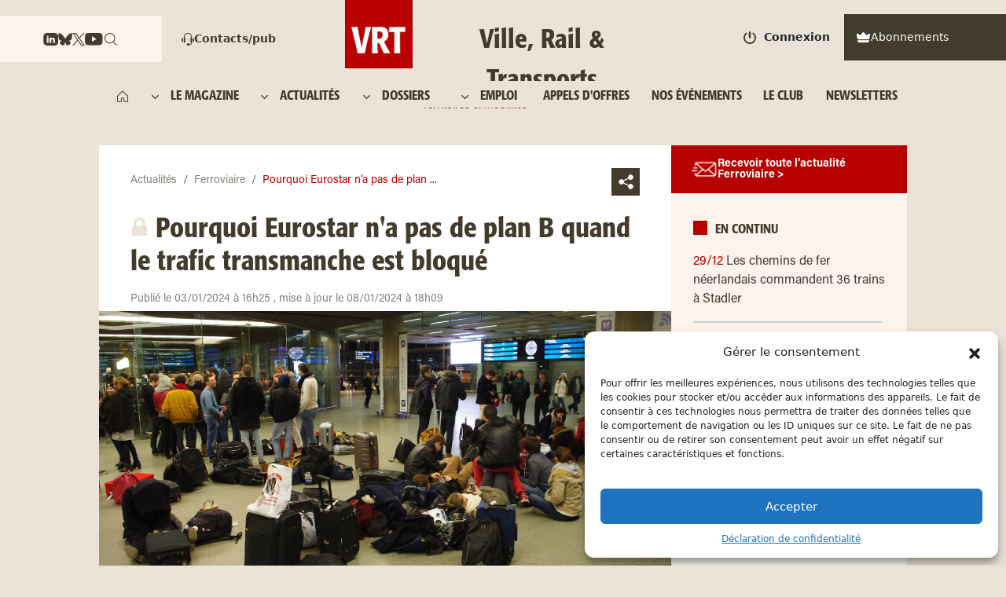

--- FILE ---
content_type: text/html; charset=UTF-8
request_url: https://www.ville-rail-transports.com/ferroviaire/londres-coupe-du-continent-la-veille-de-la-saint-sylvestre/
body_size: 83824
content:
<!DOCTYPE html>
<html lang="fr-FR" prefix="og: https://ogp.me/ns#">
<head>
    <meta charset="UTF-8">
    <meta name="viewport" content="width=device-width, initial-scale=1, shrink-to-fit=no">
    	<style>img:is([sizes="auto" i], [sizes^="auto," i]) { contain-intrinsic-size: 3000px 1500px }</style>
	<!-- Google tag (gtag.js) Consent Mode dataLayer added by Site Kit -->
<script id="google_gtagjs-js-consent-mode-data-layer">
window.dataLayer = window.dataLayer || [];function gtag(){dataLayer.push(arguments);}
gtag('consent', 'default', {"ad_personalization":"denied","ad_storage":"denied","ad_user_data":"denied","analytics_storage":"denied","functionality_storage":"denied","security_storage":"denied","personalization_storage":"denied","region":["AT","BE","BG","CH","CY","CZ","DE","DK","EE","ES","FI","FR","GB","GR","HR","HU","IE","IS","IT","LI","LT","LU","LV","MT","NL","NO","PL","PT","RO","SE","SI","SK"],"wait_for_update":500});
window._googlesitekitConsentCategoryMap = {"statistics":["analytics_storage"],"marketing":["ad_storage","ad_user_data","ad_personalization"],"functional":["functionality_storage","security_storage"],"preferences":["personalization_storage"]};
window._googlesitekitConsents = {"ad_personalization":"denied","ad_storage":"denied","ad_user_data":"denied","analytics_storage":"denied","functionality_storage":"denied","security_storage":"denied","personalization_storage":"denied","region":["AT","BE","BG","CH","CY","CZ","DE","DK","EE","ES","FI","FR","GB","GR","HR","HU","IE","IS","IT","LI","LT","LU","LV","MT","NL","NO","PL","PT","RO","SE","SI","SK"],"wait_for_update":500};
</script>
<!-- End Google tag (gtag.js) Consent Mode dataLayer added by Site Kit -->

<!-- Optimisation des moteurs de recherche par Rank Math PRO - https://rankmath.com/ -->
<title>Pourquoi Eurostar n&#039;a pas de plan B quand le trafic transmanche est bloqué</title>
<meta name="description" content="Ferroviaire - Les fêtes de fin d&#039;année, autour desquelles la demande en voyages pour motifs personnels est particulièrement élevée, sont-elles une période"/>
<meta name="robots" content="follow, index, max-snippet:-1, max-video-preview:-1, max-image-preview:large"/>
<link rel="canonical" href="https://www.ville-rail-transports.com/ferroviaire/londres-coupe-du-continent-la-veille-de-la-saint-sylvestre/" />
<meta property="og:locale" content="fr_FR" />
<meta property="og:type" content="article" />
<meta property="og:title" content="Pourquoi Eurostar n&#039;a pas de plan B quand le trafic transmanche est bloqué" />
<meta property="og:description" content="Ferroviaire - Les fêtes de fin d&#039;année, autour desquelles la demande en voyages pour motifs personnels est particulièrement élevée, sont-elles une période" />
<meta property="og:url" content="https://www.ville-rail-transports.com/ferroviaire/londres-coupe-du-continent-la-veille-de-la-saint-sylvestre/" />
<meta property="og:site_name" content="Ville, rail &amp; transports" />
<meta property="article:publisher" content="https://www.facebook.com/villerailtransports" />
<meta property="article:tag" content="ant" />
<meta property="article:section" content="Ferroviaire" />
<meta property="og:updated_time" content="2024-01-08T18:09:12+01:00" />
<meta property="og:image" content="https://www.ville-rail-transports.com/wp-content/uploads/2024/01/imgp0073-scaled-e1704299681128-1024x535.jpg" />
<meta property="og:image:secure_url" content="https://www.ville-rail-transports.com/wp-content/uploads/2024/01/imgp0073-scaled-e1704299681128-1024x535.jpg" />
<meta property="og:image:width" content="730" />
<meta property="og:image:height" content="381" />
<meta property="og:image:alt" content="Voyageurs Eurostar coincés à Saint-Pancras en janvier 2015" />
<meta property="og:image:type" content="image/jpeg" />
<meta property="article:published_time" content="2024-01-03T16:25:26+01:00" />
<meta property="article:modified_time" content="2024-01-08T18:09:12+01:00" />
<meta name="twitter:card" content="summary_large_image" />
<meta name="twitter:title" content="Pourquoi Eurostar n&#039;a pas de plan B quand le trafic transmanche est bloqué" />
<meta name="twitter:description" content="Ferroviaire - Les fêtes de fin d&#039;année, autour desquelles la demande en voyages pour motifs personnels est particulièrement élevée, sont-elles une période" />
<meta name="twitter:site" content="@VRTmag" />
<meta name="twitter:creator" content="@VRTmag" />
<meta name="twitter:image" content="https://www.ville-rail-transports.com/wp-content/uploads/2024/01/imgp0073-scaled-e1704299681128-1024x535.jpg" />
<meta name="twitter:label1" content="Écrit par" />
<meta name="twitter:data1" content="patrick.laval@laviedurail.com" />
<meta name="twitter:label2" content="Temps de lecture" />
<meta name="twitter:data2" content="2 minutes" />
<script type="application/ld+json" class="rank-math-schema-pro">{"@context":"https://schema.org","@graph":[{"@type":["NewsMediaOrganization","Organization"],"@id":"https://www.ville-rail-transports.com/#organization","name":"Ville, rail &amp; transports","url":"https://www.ville-rail-transports.com","sameAs":["https://www.facebook.com/villerailtransports","https://twitter.com/VRTmag","https://www.linkedin.com/company/ville-rail-&amp;-transports/","https://www.youtube.com/channel/UCq88BLo_dfvnVQoAeMdapTw"],"logo":{"@type":"ImageObject","@id":"https://www.ville-rail-transports.com/#logo","url":"https://www.ville-rail-transports.com/wp-content/uploads/2024/11/logo_vrt.png","contentUrl":"https://www.ville-rail-transports.com/wp-content/uploads/2024/11/logo_vrt.png","caption":"Ville, rail &amp; transports","inLanguage":"fr-FR","width":"586","height":"594"}},{"@type":"WebSite","@id":"https://www.ville-rail-transports.com/#website","url":"https://www.ville-rail-transports.com","name":"Ville, rail &amp; transports","publisher":{"@id":"https://www.ville-rail-transports.com/#organization"},"inLanguage":"fr-FR"},{"@type":"ImageObject","@id":"https://www.ville-rail-transports.com/wp-content/uploads/2024/01/imgp0073-scaled-e1704299681128.jpg","url":"https://www.ville-rail-transports.com/wp-content/uploads/2024/01/imgp0073-scaled-e1704299681128.jpg","width":"2560","height":"1337","caption":"Voyageurs Eurostar coinc\u00e9s \u00e0 Saint-Pancras en janvier 2015","inLanguage":"fr-FR"},{"@type":"BreadcrumbList","@id":"https://www.ville-rail-transports.com/ferroviaire/londres-coupe-du-continent-la-veille-de-la-saint-sylvestre/#breadcrumb","itemListElement":[{"@type":"ListItem","position":"1","item":{"@id":"https://www.ville-rail-transports.com","name":"Accueil"}},{"@type":"ListItem","position":"2","item":{"@id":"https://www.ville-rail-transports.com/ferroviaire/","name":"Ferroviaire"}},{"@type":"ListItem","position":"3","item":{"@id":"https://www.ville-rail-transports.com/ferroviaire/londres-coupe-du-continent-la-veille-de-la-saint-sylvestre/","name":"Pourquoi Eurostar n&rsquo;a pas de plan B quand le trafic transmanche est bloqu\u00e9"}}]},{"@type":"WebPage","@id":"https://www.ville-rail-transports.com/ferroviaire/londres-coupe-du-continent-la-veille-de-la-saint-sylvestre/#webpage","url":"https://www.ville-rail-transports.com/ferroviaire/londres-coupe-du-continent-la-veille-de-la-saint-sylvestre/","name":"Pourquoi Eurostar n&#039;a pas de plan B quand le trafic transmanche est bloqu\u00e9","datePublished":"2024-01-03T16:25:26+01:00","dateModified":"2024-01-08T18:09:12+01:00","isPartOf":{"@id":"https://www.ville-rail-transports.com/#website"},"primaryImageOfPage":{"@id":"https://www.ville-rail-transports.com/wp-content/uploads/2024/01/imgp0073-scaled-e1704299681128.jpg"},"inLanguage":"fr-FR","breadcrumb":{"@id":"https://www.ville-rail-transports.com/ferroviaire/londres-coupe-du-continent-la-veille-de-la-saint-sylvestre/#breadcrumb"}},{"@type":"Person","@id":"https://www.ville-rail-transports.com/author/patrick-lavallaviedurail-com/","name":"patrick.laval@laviedurail.com","url":"https://www.ville-rail-transports.com/author/patrick-lavallaviedurail-com/","image":{"@type":"ImageObject","@id":"https://secure.gravatar.com/avatar/dae01b68ba4e187a3596bb821fdb3159?s=96&amp;d=mm&amp;r=g","url":"https://secure.gravatar.com/avatar/dae01b68ba4e187a3596bb821fdb3159?s=96&amp;d=mm&amp;r=g","caption":"patrick.laval@laviedurail.com","inLanguage":"fr-FR"},"worksFor":{"@id":"https://www.ville-rail-transports.com/#organization"}},{"@type":"NewsArticle","headline":"Pourquoi Eurostar n&#039;a pas de plan B quand le trafic transmanche est bloqu\u00e9","datePublished":"2024-01-03T16:25:26+01:00","dateModified":"2024-01-08T18:09:12+01:00","articleSection":"Ferroviaire, Infrastructures","author":{"@id":"https://www.ville-rail-transports.com/author/patrick-lavallaviedurail-com/","name":"patrick.laval@laviedurail.com"},"publisher":{"@id":"https://www.ville-rail-transports.com/#organization"},"description":"Ferroviaire - Les f\u00eates de fin d&#039;ann\u00e9e, autour desquelles la demande en voyages pour motifs personnels est particuli\u00e8rement \u00e9lev\u00e9e, sont-elles une p\u00e9riode","copyrightYear":"2024","copyrightHolder":{"@id":"https://www.ville-rail-transports.com/#organization"},"name":"Pourquoi Eurostar n&#039;a pas de plan B quand le trafic transmanche est bloqu\u00e9","@id":"https://www.ville-rail-transports.com/ferroviaire/londres-coupe-du-continent-la-veille-de-la-saint-sylvestre/#richSnippet","isPartOf":{"@id":"https://www.ville-rail-transports.com/ferroviaire/londres-coupe-du-continent-la-veille-de-la-saint-sylvestre/#webpage"},"image":{"@id":"https://www.ville-rail-transports.com/wp-content/uploads/2024/01/imgp0073-scaled-e1704299681128.jpg"},"inLanguage":"fr-FR","mainEntityOfPage":{"@id":"https://www.ville-rail-transports.com/ferroviaire/londres-coupe-du-continent-la-veille-de-la-saint-sylvestre/#webpage"}}]}</script>
<!-- /Extension Rank Math WordPress SEO -->

<link rel='dns-prefetch' href='//www.ville-rail-transports.com' />
<link rel='dns-prefetch' href='//www.googletagmanager.com' />
<link rel='dns-prefetch' href='//fonts.googleapis.com' />
<link rel='dns-prefetch' href='//fonts.gstatic.com' />
<link rel='dns-prefetch' href='//cdn.jsdelivr.net' />
<link rel='dns-prefetch' href='//www.google.com' />
<link rel='dns-prefetch' href='//pagead2.googlesyndication.com' />
<link rel='dns-prefetch' href='//securepubads.g.doubleclick.net' />

<link rel="alternate" type="application/rss+xml" title="Ville, Rail &amp; Transports &raquo; Flux" href="https://www.ville-rail-transports.com/feed/" />
<link rel="alternate" type="application/rss+xml" title="Ville, Rail &amp; Transports &raquo; Flux des commentaires" href="https://www.ville-rail-transports.com/comments/feed/" />
<script>
window._wpemojiSettings = {"baseUrl":"https:\/\/s.w.org\/images\/core\/emoji\/15.0.3\/72x72\/","ext":".png","svgUrl":"https:\/\/s.w.org\/images\/core\/emoji\/15.0.3\/svg\/","svgExt":".svg","source":{"concatemoji":"https:\/\/www.ville-rail-transports.com\/wp-includes\/js\/wp-emoji-release.min.js"}};
/*! This file is auto-generated */
!function(i,n){var o,s,e;function c(e){try{var t={supportTests:e,timestamp:(new Date).valueOf()};sessionStorage.setItem(o,JSON.stringify(t))}catch(e){}}function p(e,t,n){e.clearRect(0,0,e.canvas.width,e.canvas.height),e.fillText(t,0,0);var t=new Uint32Array(e.getImageData(0,0,e.canvas.width,e.canvas.height).data),r=(e.clearRect(0,0,e.canvas.width,e.canvas.height),e.fillText(n,0,0),new Uint32Array(e.getImageData(0,0,e.canvas.width,e.canvas.height).data));return t.every(function(e,t){return e===r[t]})}function u(e,t,n){switch(t){case"flag":return n(e,"\ud83c\udff3\ufe0f\u200d\u26a7\ufe0f","\ud83c\udff3\ufe0f\u200b\u26a7\ufe0f")?!1:!n(e,"\ud83c\uddfa\ud83c\uddf3","\ud83c\uddfa\u200b\ud83c\uddf3")&&!n(e,"\ud83c\udff4\udb40\udc67\udb40\udc62\udb40\udc65\udb40\udc6e\udb40\udc67\udb40\udc7f","\ud83c\udff4\u200b\udb40\udc67\u200b\udb40\udc62\u200b\udb40\udc65\u200b\udb40\udc6e\u200b\udb40\udc67\u200b\udb40\udc7f");case"emoji":return!n(e,"\ud83d\udc26\u200d\u2b1b","\ud83d\udc26\u200b\u2b1b")}return!1}function f(e,t,n){var r="undefined"!=typeof WorkerGlobalScope&&self instanceof WorkerGlobalScope?new OffscreenCanvas(300,150):i.createElement("canvas"),a=r.getContext("2d",{willReadFrequently:!0}),o=(a.textBaseline="top",a.font="600 32px Arial",{});return e.forEach(function(e){o[e]=t(a,e,n)}),o}function t(e){var t=i.createElement("script");t.src=e,t.defer=!0,i.head.appendChild(t)}"undefined"!=typeof Promise&&(o="wpEmojiSettingsSupports",s=["flag","emoji"],n.supports={everything:!0,everythingExceptFlag:!0},e=new Promise(function(e){i.addEventListener("DOMContentLoaded",e,{once:!0})}),new Promise(function(t){var n=function(){try{var e=JSON.parse(sessionStorage.getItem(o));if("object"==typeof e&&"number"==typeof e.timestamp&&(new Date).valueOf()<e.timestamp+604800&&"object"==typeof e.supportTests)return e.supportTests}catch(e){}return null}();if(!n){if("undefined"!=typeof Worker&&"undefined"!=typeof OffscreenCanvas&&"undefined"!=typeof URL&&URL.createObjectURL&&"undefined"!=typeof Blob)try{var e="postMessage("+f.toString()+"("+[JSON.stringify(s),u.toString(),p.toString()].join(",")+"));",r=new Blob([e],{type:"text/javascript"}),a=new Worker(URL.createObjectURL(r),{name:"wpTestEmojiSupports"});return void(a.onmessage=function(e){c(n=e.data),a.terminate(),t(n)})}catch(e){}c(n=f(s,u,p))}t(n)}).then(function(e){for(var t in e)n.supports[t]=e[t],n.supports.everything=n.supports.everything&&n.supports[t],"flag"!==t&&(n.supports.everythingExceptFlag=n.supports.everythingExceptFlag&&n.supports[t]);n.supports.everythingExceptFlag=n.supports.everythingExceptFlag&&!n.supports.flag,n.DOMReady=!1,n.readyCallback=function(){n.DOMReady=!0}}).then(function(){return e}).then(function(){var e;n.supports.everything||(n.readyCallback(),(e=n.source||{}).concatemoji?t(e.concatemoji):e.wpemoji&&e.twemoji&&(t(e.twemoji),t(e.wpemoji)))}))}((window,document),window._wpemojiSettings);
</script>
<link data-minify="1" rel='stylesheet' id='wc-blocks-integration-css' href='https://www.ville-rail-transports.com/wp-content/cache/min/1/wp-content/plugins/woocommerce-subscriptions/vendor/woocommerce/subscriptions-core/build/index.css?ver=1765187781' media='all' />
<link data-minify="1" rel='stylesheet' id='partial-payment-blocks-integration-css' href='https://www.ville-rail-transports.com/wp-content/cache/min/1/wp-content/plugins/woo-wallet/build/partial-payment/style-index.css?ver=1765187781' media='all' />
<style id='wp-emoji-styles-inline-css'>

	img.wp-smiley, img.emoji {
		display: inline !important;
		border: none !important;
		box-shadow: none !important;
		height: 1em !important;
		width: 1em !important;
		margin: 0 0.07em !important;
		vertical-align: -0.1em !important;
		background: none !important;
		padding: 0 !important;
	}
</style>
<link rel='stylesheet' id='wp-block-library-css' href='https://www.ville-rail-transports.com/wp-includes/css/dist/block-library/style.min.css' media='all' />
<style id='wp-block-library-theme-inline-css'>
.wp-block-audio :where(figcaption){color:#555;font-size:13px;text-align:center}.is-dark-theme .wp-block-audio :where(figcaption){color:#ffffffa6}.wp-block-audio{margin:0 0 1em}.wp-block-code{border:1px solid #ccc;border-radius:4px;font-family:Menlo,Consolas,monaco,monospace;padding:.8em 1em}.wp-block-embed :where(figcaption){color:#555;font-size:13px;text-align:center}.is-dark-theme .wp-block-embed :where(figcaption){color:#ffffffa6}.wp-block-embed{margin:0 0 1em}.blocks-gallery-caption{color:#555;font-size:13px;text-align:center}.is-dark-theme .blocks-gallery-caption{color:#ffffffa6}:root :where(.wp-block-image figcaption){color:#555;font-size:13px;text-align:center}.is-dark-theme :root :where(.wp-block-image figcaption){color:#ffffffa6}.wp-block-image{margin:0 0 1em}.wp-block-pullquote{border-bottom:4px solid;border-top:4px solid;color:currentColor;margin-bottom:1.75em}.wp-block-pullquote cite,.wp-block-pullquote footer,.wp-block-pullquote__citation{color:currentColor;font-size:.8125em;font-style:normal;text-transform:uppercase}.wp-block-quote{border-left:.25em solid;margin:0 0 1.75em;padding-left:1em}.wp-block-quote cite,.wp-block-quote footer{color:currentColor;font-size:.8125em;font-style:normal;position:relative}.wp-block-quote:where(.has-text-align-right){border-left:none;border-right:.25em solid;padding-left:0;padding-right:1em}.wp-block-quote:where(.has-text-align-center){border:none;padding-left:0}.wp-block-quote.is-large,.wp-block-quote.is-style-large,.wp-block-quote:where(.is-style-plain){border:none}.wp-block-search .wp-block-search__label{font-weight:700}.wp-block-search__button{border:1px solid #ccc;padding:.375em .625em}:where(.wp-block-group.has-background){padding:1.25em 2.375em}.wp-block-separator.has-css-opacity{opacity:.4}.wp-block-separator{border:none;border-bottom:2px solid;margin-left:auto;margin-right:auto}.wp-block-separator.has-alpha-channel-opacity{opacity:1}.wp-block-separator:not(.is-style-wide):not(.is-style-dots){width:100px}.wp-block-separator.has-background:not(.is-style-dots){border-bottom:none;height:1px}.wp-block-separator.has-background:not(.is-style-wide):not(.is-style-dots){height:2px}.wp-block-table{margin:0 0 1em}.wp-block-table td,.wp-block-table th{word-break:normal}.wp-block-table :where(figcaption){color:#555;font-size:13px;text-align:center}.is-dark-theme .wp-block-table :where(figcaption){color:#ffffffa6}.wp-block-video :where(figcaption){color:#555;font-size:13px;text-align:center}.is-dark-theme .wp-block-video :where(figcaption){color:#ffffffa6}.wp-block-video{margin:0 0 1em}:root :where(.wp-block-template-part.has-background){margin-bottom:0;margin-top:0;padding:1.25em 2.375em}
</style>
<style id='qsm-quiz-style-inline-css'>


</style>
<style id='classic-theme-styles-inline-css'>
/*! This file is auto-generated */
.wp-block-button__link{color:#fff;background-color:#32373c;border-radius:9999px;box-shadow:none;text-decoration:none;padding:calc(.667em + 2px) calc(1.333em + 2px);font-size:1.125em}.wp-block-file__button{background:#32373c;color:#fff;text-decoration:none}
</style>
<style id='global-styles-inline-css'>
:root{--wp--preset--aspect-ratio--square: 1;--wp--preset--aspect-ratio--4-3: 4/3;--wp--preset--aspect-ratio--3-4: 3/4;--wp--preset--aspect-ratio--3-2: 3/2;--wp--preset--aspect-ratio--2-3: 2/3;--wp--preset--aspect-ratio--16-9: 16/9;--wp--preset--aspect-ratio--9-16: 9/16;--wp--preset--color--black: #000000;--wp--preset--color--cyan-bluish-gray: #abb8c3;--wp--preset--color--white: #ffffff;--wp--preset--color--pale-pink: #f78da7;--wp--preset--color--vivid-red: #cf2e2e;--wp--preset--color--luminous-vivid-orange: #ff6900;--wp--preset--color--luminous-vivid-amber: #fcb900;--wp--preset--color--light-green-cyan: #7bdcb5;--wp--preset--color--vivid-green-cyan: #00d084;--wp--preset--color--pale-cyan-blue: #8ed1fc;--wp--preset--color--vivid-cyan-blue: #0693e3;--wp--preset--color--vivid-purple: #9b51e0;--wp--preset--gradient--vivid-cyan-blue-to-vivid-purple: linear-gradient(135deg,rgba(6,147,227,1) 0%,rgb(155,81,224) 100%);--wp--preset--gradient--light-green-cyan-to-vivid-green-cyan: linear-gradient(135deg,rgb(122,220,180) 0%,rgb(0,208,130) 100%);--wp--preset--gradient--luminous-vivid-amber-to-luminous-vivid-orange: linear-gradient(135deg,rgba(252,185,0,1) 0%,rgba(255,105,0,1) 100%);--wp--preset--gradient--luminous-vivid-orange-to-vivid-red: linear-gradient(135deg,rgba(255,105,0,1) 0%,rgb(207,46,46) 100%);--wp--preset--gradient--very-light-gray-to-cyan-bluish-gray: linear-gradient(135deg,rgb(238,238,238) 0%,rgb(169,184,195) 100%);--wp--preset--gradient--cool-to-warm-spectrum: linear-gradient(135deg,rgb(74,234,220) 0%,rgb(151,120,209) 20%,rgb(207,42,186) 40%,rgb(238,44,130) 60%,rgb(251,105,98) 80%,rgb(254,248,76) 100%);--wp--preset--gradient--blush-light-purple: linear-gradient(135deg,rgb(255,206,236) 0%,rgb(152,150,240) 100%);--wp--preset--gradient--blush-bordeaux: linear-gradient(135deg,rgb(254,205,165) 0%,rgb(254,45,45) 50%,rgb(107,0,62) 100%);--wp--preset--gradient--luminous-dusk: linear-gradient(135deg,rgb(255,203,112) 0%,rgb(199,81,192) 50%,rgb(65,88,208) 100%);--wp--preset--gradient--pale-ocean: linear-gradient(135deg,rgb(255,245,203) 0%,rgb(182,227,212) 50%,rgb(51,167,181) 100%);--wp--preset--gradient--electric-grass: linear-gradient(135deg,rgb(202,248,128) 0%,rgb(113,206,126) 100%);--wp--preset--gradient--midnight: linear-gradient(135deg,rgb(2,3,129) 0%,rgb(40,116,252) 100%);--wp--preset--font-size--small: 13px;--wp--preset--font-size--medium: 20px;--wp--preset--font-size--large: 36px;--wp--preset--font-size--x-large: 42px;--wp--preset--font-family--inter: "Inter", sans-serif;--wp--preset--font-family--cardo: Cardo;--wp--preset--spacing--20: 0.44rem;--wp--preset--spacing--30: 0.67rem;--wp--preset--spacing--40: 1rem;--wp--preset--spacing--50: 1.5rem;--wp--preset--spacing--60: 2.25rem;--wp--preset--spacing--70: 3.38rem;--wp--preset--spacing--80: 5.06rem;--wp--preset--shadow--natural: 6px 6px 9px rgba(0, 0, 0, 0.2);--wp--preset--shadow--deep: 12px 12px 50px rgba(0, 0, 0, 0.4);--wp--preset--shadow--sharp: 6px 6px 0px rgba(0, 0, 0, 0.2);--wp--preset--shadow--outlined: 6px 6px 0px -3px rgba(255, 255, 255, 1), 6px 6px rgba(0, 0, 0, 1);--wp--preset--shadow--crisp: 6px 6px 0px rgba(0, 0, 0, 1);}:where(.is-layout-flex){gap: 0.5em;}:where(.is-layout-grid){gap: 0.5em;}body .is-layout-flex{display: flex;}.is-layout-flex{flex-wrap: wrap;align-items: center;}.is-layout-flex > :is(*, div){margin: 0;}body .is-layout-grid{display: grid;}.is-layout-grid > :is(*, div){margin: 0;}:where(.wp-block-columns.is-layout-flex){gap: 2em;}:where(.wp-block-columns.is-layout-grid){gap: 2em;}:where(.wp-block-post-template.is-layout-flex){gap: 1.25em;}:where(.wp-block-post-template.is-layout-grid){gap: 1.25em;}.has-black-color{color: var(--wp--preset--color--black) !important;}.has-cyan-bluish-gray-color{color: var(--wp--preset--color--cyan-bluish-gray) !important;}.has-white-color{color: var(--wp--preset--color--white) !important;}.has-pale-pink-color{color: var(--wp--preset--color--pale-pink) !important;}.has-vivid-red-color{color: var(--wp--preset--color--vivid-red) !important;}.has-luminous-vivid-orange-color{color: var(--wp--preset--color--luminous-vivid-orange) !important;}.has-luminous-vivid-amber-color{color: var(--wp--preset--color--luminous-vivid-amber) !important;}.has-light-green-cyan-color{color: var(--wp--preset--color--light-green-cyan) !important;}.has-vivid-green-cyan-color{color: var(--wp--preset--color--vivid-green-cyan) !important;}.has-pale-cyan-blue-color{color: var(--wp--preset--color--pale-cyan-blue) !important;}.has-vivid-cyan-blue-color{color: var(--wp--preset--color--vivid-cyan-blue) !important;}.has-vivid-purple-color{color: var(--wp--preset--color--vivid-purple) !important;}.has-black-background-color{background-color: var(--wp--preset--color--black) !important;}.has-cyan-bluish-gray-background-color{background-color: var(--wp--preset--color--cyan-bluish-gray) !important;}.has-white-background-color{background-color: var(--wp--preset--color--white) !important;}.has-pale-pink-background-color{background-color: var(--wp--preset--color--pale-pink) !important;}.has-vivid-red-background-color{background-color: var(--wp--preset--color--vivid-red) !important;}.has-luminous-vivid-orange-background-color{background-color: var(--wp--preset--color--luminous-vivid-orange) !important;}.has-luminous-vivid-amber-background-color{background-color: var(--wp--preset--color--luminous-vivid-amber) !important;}.has-light-green-cyan-background-color{background-color: var(--wp--preset--color--light-green-cyan) !important;}.has-vivid-green-cyan-background-color{background-color: var(--wp--preset--color--vivid-green-cyan) !important;}.has-pale-cyan-blue-background-color{background-color: var(--wp--preset--color--pale-cyan-blue) !important;}.has-vivid-cyan-blue-background-color{background-color: var(--wp--preset--color--vivid-cyan-blue) !important;}.has-vivid-purple-background-color{background-color: var(--wp--preset--color--vivid-purple) !important;}.has-black-border-color{border-color: var(--wp--preset--color--black) !important;}.has-cyan-bluish-gray-border-color{border-color: var(--wp--preset--color--cyan-bluish-gray) !important;}.has-white-border-color{border-color: var(--wp--preset--color--white) !important;}.has-pale-pink-border-color{border-color: var(--wp--preset--color--pale-pink) !important;}.has-vivid-red-border-color{border-color: var(--wp--preset--color--vivid-red) !important;}.has-luminous-vivid-orange-border-color{border-color: var(--wp--preset--color--luminous-vivid-orange) !important;}.has-luminous-vivid-amber-border-color{border-color: var(--wp--preset--color--luminous-vivid-amber) !important;}.has-light-green-cyan-border-color{border-color: var(--wp--preset--color--light-green-cyan) !important;}.has-vivid-green-cyan-border-color{border-color: var(--wp--preset--color--vivid-green-cyan) !important;}.has-pale-cyan-blue-border-color{border-color: var(--wp--preset--color--pale-cyan-blue) !important;}.has-vivid-cyan-blue-border-color{border-color: var(--wp--preset--color--vivid-cyan-blue) !important;}.has-vivid-purple-border-color{border-color: var(--wp--preset--color--vivid-purple) !important;}.has-vivid-cyan-blue-to-vivid-purple-gradient-background{background: var(--wp--preset--gradient--vivid-cyan-blue-to-vivid-purple) !important;}.has-light-green-cyan-to-vivid-green-cyan-gradient-background{background: var(--wp--preset--gradient--light-green-cyan-to-vivid-green-cyan) !important;}.has-luminous-vivid-amber-to-luminous-vivid-orange-gradient-background{background: var(--wp--preset--gradient--luminous-vivid-amber-to-luminous-vivid-orange) !important;}.has-luminous-vivid-orange-to-vivid-red-gradient-background{background: var(--wp--preset--gradient--luminous-vivid-orange-to-vivid-red) !important;}.has-very-light-gray-to-cyan-bluish-gray-gradient-background{background: var(--wp--preset--gradient--very-light-gray-to-cyan-bluish-gray) !important;}.has-cool-to-warm-spectrum-gradient-background{background: var(--wp--preset--gradient--cool-to-warm-spectrum) !important;}.has-blush-light-purple-gradient-background{background: var(--wp--preset--gradient--blush-light-purple) !important;}.has-blush-bordeaux-gradient-background{background: var(--wp--preset--gradient--blush-bordeaux) !important;}.has-luminous-dusk-gradient-background{background: var(--wp--preset--gradient--luminous-dusk) !important;}.has-pale-ocean-gradient-background{background: var(--wp--preset--gradient--pale-ocean) !important;}.has-electric-grass-gradient-background{background: var(--wp--preset--gradient--electric-grass) !important;}.has-midnight-gradient-background{background: var(--wp--preset--gradient--midnight) !important;}.has-small-font-size{font-size: var(--wp--preset--font-size--small) !important;}.has-medium-font-size{font-size: var(--wp--preset--font-size--medium) !important;}.has-large-font-size{font-size: var(--wp--preset--font-size--large) !important;}.has-x-large-font-size{font-size: var(--wp--preset--font-size--x-large) !important;}
:where(.wp-block-post-template.is-layout-flex){gap: 1.25em;}:where(.wp-block-post-template.is-layout-grid){gap: 1.25em;}
:where(.wp-block-columns.is-layout-flex){gap: 2em;}:where(.wp-block-columns.is-layout-grid){gap: 2em;}
:root :where(.wp-block-pullquote){font-size: 1.5em;line-height: 1.6;}
</style>
<link data-minify="1" rel='stylesheet' id='woocommerce-layout-css' href='https://www.ville-rail-transports.com/wp-content/cache/min/1/wp-content/plugins/woocommerce/assets/css/woocommerce-layout.css?ver=1765187781' media='all' />
<link data-minify="1" rel='stylesheet' id='woocommerce-smallscreen-css' href='https://www.ville-rail-transports.com/wp-content/cache/min/1/wp-content/plugins/woocommerce/assets/css/woocommerce-smallscreen.css?ver=1765187781' media='only screen and (max-width: 768px)' />
<link data-minify="1" rel='stylesheet' id='woocommerce-general-css' href='https://www.ville-rail-transports.com/wp-content/cache/background-css/www.ville-rail-transports.com/wp-content/cache/min/1/wp-content/plugins/woocommerce/assets/css/woocommerce.css?ver=1765187781&wpr_t=1767088980' media='all' />
<style id='woocommerce-inline-inline-css'>
.woocommerce form .form-row .required { visibility: visible; }
</style>
<link rel='stylesheet' id='cmplz-general-css' href='https://www.ville-rail-transports.com/wp-content/plugins/complianz-gdpr-premium/assets/css/cookieblocker.min.css' media='all' />
<link data-minify="1" rel='stylesheet' id='style-css' href='https://www.ville-rail-transports.com/wp-content/cache/min/1/wp-content/themes/ville-rail-transports/style.css?ver=1765187781' media='all' />
<link data-minify="1" rel='stylesheet' id='custom-style-css' href='https://www.ville-rail-transports.com/wp-content/cache/min/1/wp-content/themes/ville-rail-transports/assets/css/custom.css?ver=1765187781' media='all' />
<link data-minify="1" rel='stylesheet' id='main-css' href='https://www.ville-rail-transports.com/wp-content/cache/min/1/wp-content/themes/ville-rail-transports/build/main.css?ver=1765187781' media='all' />
<link data-minify="1" rel='stylesheet' id='slick-css' href='https://www.ville-rail-transports.com/wp-content/cache/min/1/wp-content/themes/ville-rail-transports/assets/css/slick.css?ver=1765187781' media='all' />
<link data-minify="1" rel='stylesheet' id='slick-theme-css' href='https://www.ville-rail-transports.com/wp-content/cache/background-css/www.ville-rail-transports.com/wp-content/cache/min/1/wp-content/themes/ville-rail-transports/assets/css/slick-theme.css?ver=1765187781&wpr_t=1767088980' media='all' />
<link data-minify="1" rel='stylesheet' id='unite-icons-css' href='https://www.ville-rail-transports.com/wp-content/cache/min/1/wp-content/themes/ville-rail-transports/inc/fontawesome-web/css/all.min.css?ver=1765187781' media='all' />
<link data-minify="1" rel='stylesheet' id='woo-wallet-style-css' href='https://www.ville-rail-transports.com/wp-content/cache/min/1/wp-content/plugins/woo-wallet/assets/css/frontend.css?ver=1765187781' media='all' />
<link data-minify="1" rel='stylesheet' id='sib-front-css-css' href='https://www.ville-rail-transports.com/wp-content/cache/background-css/www.ville-rail-transports.com/wp-content/cache/min/1/wp-content/plugins/mailin/css/mailin-front.css?ver=1765187781&wpr_t=1767088980' media='all' />
<script src="https://www.ville-rail-transports.com/wp-includes/js/jquery/jquery.min.js" id="jquery-core-js"></script>
<script src="https://www.ville-rail-transports.com/wp-includes/js/jquery/jquery-migrate.min.js" id="jquery-migrate-js"></script>
<script src="https://www.ville-rail-transports.com/wp-content/plugins/woocommerce/assets/js/jquery-blockui/jquery.blockUI.min.js" id="jquery-blockui-js" data-wp-strategy="defer"></script>
<script id="wc-add-to-cart-js-extra">
var wc_add_to_cart_params = {"ajax_url":"\/wp-admin\/admin-ajax.php","wc_ajax_url":"\/?wc-ajax=%%endpoint%%","i18n_view_cart":"Voir le panier","cart_url":"https:\/\/www.ville-rail-transports.com\/panier\/","is_cart":"","cart_redirect_after_add":"no"};
</script>
<script src="https://www.ville-rail-transports.com/wp-content/plugins/woocommerce/assets/js/frontend/add-to-cart.min.js" id="wc-add-to-cart-js" defer data-wp-strategy="defer"></script>
<script src="https://www.ville-rail-transports.com/wp-content/plugins/woocommerce/assets/js/js-cookie/js.cookie.min.js" id="js-cookie-js" data-wp-strategy="defer"></script>
<script src="https://www.ville-rail-transports.com/wp-content/themes/ville-rail-transports/assets/js/main.js" id="unite-functions-js"></script>
<script src="https://www.ville-rail-transports.com/wp-content/themes/ville-rail-transports/inc/js/jquery.validate.min.js" id="validate-script-js"></script>

<!-- Extrait de code de la balise Google (gtag.js) ajouté par Site Kit -->

<!-- Extrait Google Analytics ajouté par Site Kit -->
<script src="https://www.googletagmanager.com/gtag/js?id=GT-WF62LW5" id="google_gtagjs-js" async></script>
<script id="google_gtagjs-js-after">
window.dataLayer = window.dataLayer || [];function gtag(){dataLayer.push(arguments);}
gtag("set","linker",{"domains":["www.ville-rail-transports.com"]});
gtag("js", new Date());
gtag("set", "developer_id.dZTNiMT", true);
gtag("config", "GT-WF62LW5", {"googlesitekit_post_type":"post"});
 window._googlesitekit = window._googlesitekit || {}; window._googlesitekit.throttledEvents = []; window._googlesitekit.gtagEvent = (name, data) => { var key = JSON.stringify( { name, data } ); if ( !! window._googlesitekit.throttledEvents[ key ] ) { return; } window._googlesitekit.throttledEvents[ key ] = true; setTimeout( () => { delete window._googlesitekit.throttledEvents[ key ]; }, 5 ); gtag( "event", name, { ...data, event_source: "site-kit" } ); }
</script>

<!-- Extrait de code de la balise Google de fin (gtag.js) ajouté par Site Kit -->
<script id="sib-front-js-js-extra">
var sibErrMsg = {"invalidMail":"Please fill out valid email address","requiredField":"Please fill out required fields","invalidDateFormat":"Please fill out valid date format","invalidSMSFormat":"Please fill out valid phone number"};
var ajax_sib_front_object = {"ajax_url":"https:\/\/www.ville-rail-transports.com\/wp-admin\/admin-ajax.php","ajax_nonce":"820141a6ba","flag_url":"https:\/\/www.ville-rail-transports.com\/wp-content\/plugins\/mailin\/img\/flags\/"};
</script>
<script src="https://www.ville-rail-transports.com/wp-content/plugins/mailin/js/mailin-front.js" id="sib-front-js-js"></script>
<link rel="https://api.w.org/" href="https://www.ville-rail-transports.com/wp-json/" /><link rel="alternate" title="JSON" type="application/json" href="https://www.ville-rail-transports.com/wp-json/wp/v2/posts/261732" /><link rel="EditURI" type="application/rsd+xml" title="RSD" href="https://www.ville-rail-transports.com/xmlrpc.php?rsd" />
<meta name="generator" content="WordPress 6.7.1" />
<link rel='shortlink' href='https://www.ville-rail-transports.com/?p=261732' />
<link rel="alternate" title="oEmbed (JSON)" type="application/json+oembed" href="https://www.ville-rail-transports.com/wp-json/oembed/1.0/embed?url=https%3A%2F%2Fwww.ville-rail-transports.com%2Fferroviaire%2Flondres-coupe-du-continent-la-veille-de-la-saint-sylvestre%2F" />
<link rel="alternate" title="oEmbed (XML)" type="text/xml+oembed" href="https://www.ville-rail-transports.com/wp-json/oembed/1.0/embed?url=https%3A%2F%2Fwww.ville-rail-transports.com%2Fferroviaire%2Flondres-coupe-du-continent-la-veille-de-la-saint-sylvestre%2F&#038;format=xml" />
<meta name="generator" content="Site Kit by Google 1.149.1" />			<style>.cmplz-hidden {
					display: none !important;
				}</style>    <style type="text/css">
        #social li {
            display: inline-block;
        }
        #social li,
        #social ul {
            border: 0!important;
            list-style: none;
            padding-left: 0;
            text-align: center;
        }
        .social-icons ul a {
            font-size: 24px;
            margin: 6px;
            color: #DDD;
        }
        #social ul a span {
            display: none;
        }
        
        .social-icons li a[href*="facebook.com"]:hover {color: #3b5998 !important;}
        .social-icons li a[href*="twitter.com"]:hover {color: #00aced !important;}
        .social-icons li a[href*="plus.google.com"]:hover {color: #dd4b39 !important;}
        .social-icons li a[href*="youtube.com"]:hover {color: #bb0000 !important;}
        .social-icons li a[href*="github.com"]:hover {color: #4183C4 !important;}
        .social-icons li a[href*="linkedin.com"]:hover {color: #007bb6 !important;}
        .social-icons li a[href*="xing.com"]:hover {color: #cfdc00 !important;}
        .social-icons li a[href*="pinterest.com"]:hover {color: #cb2027 !important;}
        .social-icons li a[href*="rss.com"]:hover {color: #F0AD4E !important ;}
        .social-icons li a[href*="tumblr.com"]:hover {color: #32506d !important;}
        .social-icons li a[href*="flickr.com"]:hover {color: #ff0084 !important;}
        .social-icons li a[href*="instagram.com"]:hover {color: #517fa4 !important;}
        .social-icons li a[href*="dribbble.com"]:hover {color: #E56193 !important;}
        .social-icons li a[href*="skype.com"]:hover {color: #00AFF0 !important;}
        .social-icons li a[href*="foursquare.com"]:hover {color: #2398C9 !important;}
        .social-icons li a[href*="soundcloud.com"]:hover {color: #F50 !important;}
        .social-icons li a[href*="vimeo.com"]:hover {color:  #1bb6ec !important;}
        .social-icons li a[href*="spotify.com"]:hover {color: #81b71a !important;}
        .social-icons li a[href*="/feed"]:hover {color: #f39c12 !important;}
    </style>	<noscript><style>.woocommerce-product-gallery{ opacity: 1 !important; }</style></noscript>
	<script src="https://cdn.brevo.com/js/sdk-loader.js" async></script><script>window.Brevo = window.Brevo || [];
								Brevo.push([
									"init",
								{
									client_key:"t6ewfceta0cd46t8ijpmx",
									push: {"customDomain":"https:\/\/www.ville-rail-transports.com\/wp-content\/plugins\/mailin\/","userId":null},
									email_id : "",},]);</script>      <meta name="onesignal" content="wordpress-plugin"/>
            <script>

      window.OneSignalDeferred = window.OneSignalDeferred || [];

      OneSignalDeferred.push(function(OneSignal) {
        var oneSignal_options = {};
        window._oneSignalInitOptions = oneSignal_options;

        oneSignal_options['serviceWorkerParam'] = { scope: '/wp-content/plugins/onesignal-free-web-push-notifications/sdk_files/push/onesignal/' };
oneSignal_options['serviceWorkerPath'] = 'OneSignalSDKWorker.js';

        OneSignal.Notifications.setDefaultUrl("https://www.ville-rail-transports.com");

        oneSignal_options['wordpress'] = true;
oneSignal_options['appId'] = '1b745313-eee3-4fb2-b791-3997f64c201c';
oneSignal_options['allowLocalhostAsSecureOrigin'] = true;
oneSignal_options['welcomeNotification'] = { };
oneSignal_options['welcomeNotification']['title'] = "Ville, Rail &amp; Transports";
oneSignal_options['welcomeNotification']['message'] = "Merci pour votre inscription !";
oneSignal_options['path'] = "https://www.ville-rail-transports.com/wp-content/plugins/onesignal-free-web-push-notifications/sdk_files/";
oneSignal_options['safari_web_id'] = "web.onesignal.auto.20000090-ae08-4d2f-988d-291912c8a9bf";
oneSignal_options['promptOptions'] = { };
oneSignal_options['promptOptions']['actionMessage'] = "Voulez vous recevoir des notifications ? Désinscription quand vous le souhaitez.";
oneSignal_options['promptOptions']['acceptButtonText'] = "ACCEPTER";
oneSignal_options['promptOptions']['cancelButtonText'] = "NON MERCI";
oneSignal_options['promptOptions']['autoAcceptTitle'] = "Cliquez sur 'accepter'";
oneSignal_options['notifyButton'] = { };
oneSignal_options['notifyButton']['enable'] = true;
oneSignal_options['notifyButton']['position'] = 'bottom-right';
oneSignal_options['notifyButton']['theme'] = 'default';
oneSignal_options['notifyButton']['size'] = 'medium';
oneSignal_options['notifyButton']['showCredit'] = false;
oneSignal_options['notifyButton']['text'] = {};
oneSignal_options['notifyButton']['text']['tip.state.unsubscribed'] = 'Recevoir les notifications';
oneSignal_options['notifyButton']['text']['tip.state.subscribed'] = 'Vous êtes inscrits aux notifications';
oneSignal_options['notifyButton']['text']['tip.state.blocked'] = 'Vous avez bloqué les notifications';
oneSignal_options['notifyButton']['text']['message.action.subscribed'] = 'Merci pour votre inscription!';
oneSignal_options['notifyButton']['text']['message.action.resubscribed'] = 'Vous êtes inscrits aux notifications';
oneSignal_options['notifyButton']['text']['message.action.unsubscribed'] = 'Vous ne recevrez plus de notifications';
oneSignal_options['notifyButton']['text']['dialog.main.title'] = 'Paramétrez les notifications';
oneSignal_options['notifyButton']['text']['dialog.main.button.subscribe'] = 'S&#039;inscrire';
oneSignal_options['notifyButton']['text']['dialog.main.button.unsubscribe'] = 'Se désinscrire';
oneSignal_options['notifyButton']['text']['dialog.blocked.title'] = 'Débloquer les notifications';
oneSignal_options['notifyButton']['text']['dialog.blocked.message'] = 'Suivez ces instructions pour débloquer les notifications';
oneSignal_options['notifyButton']['colors'] = {};
oneSignal_options['notifyButton']['colors']['circle.background'] = '#B70000';
oneSignal_options['notifyButton']['colors']['badge.background'] = '#433B2B';
oneSignal_options['notifyButton']['colors']['dialog.button.background'] = '#B70000';
oneSignal_options['notifyButton']['colors']['dialog.button.background.hovering'] = '#E30101';
oneSignal_options['notifyButton']['colors']['dialog.button.background.active'] = '#880303';
              OneSignal.init(window._oneSignalInitOptions);
              OneSignal.Slidedown.promptPush()      });

      function documentInitOneSignal() {
        var oneSignal_elements = document.getElementsByClassName("OneSignal-prompt");

        var oneSignalLinkClickHandler = function(event) { OneSignal.Notifications.requestPermission(); event.preventDefault(); };        for(var i = 0; i < oneSignal_elements.length; i++)
          oneSignal_elements[i].addEventListener('click', oneSignalLinkClickHandler, false);
      }

      if (document.readyState === 'complete') {
           documentInitOneSignal();
      }
      else {
           window.addEventListener("load", function(event){
               documentInitOneSignal();
          });
      }
    </script>
<style class='wp-fonts-local'>
@font-face{font-family:Inter;font-style:normal;font-weight:300 900;font-display:fallback;src:url('https://www.ville-rail-transports.com/wp-content/plugins/woocommerce/assets/fonts/Inter-VariableFont_slnt,wght.woff2') format('woff2');font-stretch:normal;}
@font-face{font-family:Cardo;font-style:normal;font-weight:400;font-display:fallback;src:url('https://www.ville-rail-transports.com/wp-content/plugins/woocommerce/assets/fonts/cardo_normal_400.woff2') format('woff2');}
</style>
<link rel="icon" href="https://www.ville-rail-transports.com/wp-content/uploads/2024/11/cropped-logo_vrt-32x32.png" sizes="32x32" />
<link rel="icon" href="https://www.ville-rail-transports.com/wp-content/uploads/2024/11/cropped-logo_vrt-192x192.png" sizes="192x192" />
<link rel="apple-touch-icon" href="https://www.ville-rail-transports.com/wp-content/uploads/2024/11/cropped-logo_vrt-180x180.png" />
<meta name="msapplication-TileImage" content="https://www.ville-rail-transports.com/wp-content/uploads/2024/11/cropped-logo_vrt-270x270.png" />
<noscript><style id="rocket-lazyload-nojs-css">.rll-youtube-player, [data-lazy-src]{display:none !important;}</style></noscript>    <style>
        #s,#s2,#s3 {
            height: 59px;
            font-family: 'Inter', sans-serif;
            font-weight: 400; /* Regular weight */
            font-size: 16px;
            color: #433B2B;
            width: 206px;
        }

        #sticky-menu {
            display: none; /* Initially hidden */
            transition: all 0.3s ease-in-out;
            z-index: 9999; /* Ensure it stays on top */
        }
        .menu-larger{
            display: block !important;
        }

        .menu-etroit{
            display: none !important;
        }

        @media (max-width: 1720px) {
            .menu-larger{
                display: none !important;
            }

            .menu-etroit{
                display: flex !important;
            }
            .dropdown3-toggle #toggle-arrow{
                transform: rotate(90deg);
                margin-left: 20px;
            }
            
            .dropdown3-toggle.open #toggle-arrow {
                transform: rotate(270deg); /* 打开时，箭头向上 */
            }
            
            .dropdown3-toggle{
                color: #433B2B;
            }
            
            /* 隐藏默认的下拉菜单显示 */
            .dropdown3-menu {
                display: none;
                /* 可以保持你现有的其他样式 */
                background-color: #EBE3D8 !important;
                border: none;
            }
            
            /* 确保下拉菜单以滑动方式展开 */
            .dropdown3-menu.show {
                display: block;
            }
            
            .dropdown3-menu{
                list-style: none;
                padding: 0;
            }
            .dropdown3-menu li{
                padding: 5px 0;
            }
            .dropdown3-menu li a{
                color:#433B2B;
            }
        }
    </style>
    <script async='async' src='https://www.googletagservices.com/tag/js/gpt.js'></script>
<script>
    var gptadslots=[];
  var googletag = googletag || {};
  googletag.cmd = googletag.cmd || [];
</script>


 
<script>
        var size = "['desktop']";
            var page = "['homepage']";
                var banner1 = "[728, 90]";
                  var banner2 = "[728, 90]";
  googletag.cmd.push(function() {
	    //Adslot 1 Declaration : Habillage 
        gptadslots[1]= googletag.defineSlot('/21769136382/VRT/HABILLAGEVRT', [1, 1], 'div-gpt-ad-1561039811975-0').setTargeting('pages', ['homepage']).addService(googletag.pubads()); 
      
		//Adslot 2 declaration // LEADERBOARD 1
	    gptadslots[2]=   googletag.defineSlot('/21769136382/VRT/LEADERBOARDVRT', [728, 90], 'div-gpt-ad-1561041663509-0').setTargeting('pages', ['homepage']).setTargeting('size', ['desktop']).addService(googletag.pubads()); 
      
        //Adslot 2 declaration // LEADERBOARD 2
		gptadslots[3]= googletag.defineSlot('/21769136382/VRT/LEADERBOARD2VRT', [728, 90], 'div-gpt-ad-1561041366275-0').setTargeting('pages', ['homepage']).setTargeting('size', ['desktop']).addService(googletag.pubads()); 
		
        //Adslot 4 declaration
		gptadslots[4]= googletag.defineSlot('/21769136382/VRT/PAVE1VRT', [250, 250], 'div-gpt-ad-1597754741650-0').setTargeting('pages', ['homepage']).setTargeting('size', ['desktop']).addService(googletag.pubads()); 

		//Adslot 5 declaration
		gptadslots[5]= googletag.defineSlot('/21769136382/VRT/PAVE2VRT', [250, 250], 'div-gpt-ad-1597755253880-0').setTargeting('pages', ['homepage']).setTargeting('size', ['desktop']).addService(googletag.pubads()); 
      


		 googletag.pubads().enableSingleRequest();
    googletag.enableServices();
  });
</script>
<!-- End: GPT -->



    <script>
        document.addEventListener('DOMContentLoaded', function () {
            var toggleButton = document.getElementById('toggleFormButton');
            var form = document.getElementById('searchform');
            var input = document.getElementById('s');
            var toggleButton2 = document.getElementById('toggleFormButton2');
            var form2 = document.getElementById('searchform2');
            var input2 = document.getElementById('s2');
            var toggleButton3 = document.getElementById('toggleFormButton3');
            var form3 = document.getElementById('searchform3');
            var input3 = document.getElementById('s3');

            toggleButton.addEventListener('click', function (event) {
                if (form.style.display === 'none' || form.style.display === '') {
                    form.style.display = 'block';
                    input.focus();
                } else {
                    form.style.display = 'none';
                }

                // Prevent the event from bubbling up to the document
                event.stopPropagation();
            });

            toggleButton2.addEventListener('click', function (event) {
                if (form2.style.display === 'none' || form2.style.display === '') {
                    form2.style.display = 'block';
                    input2.focus();
                } else {
                    form2.style.display = 'none';
                }

                // Prevent the event from bubbling up to the document
                event.stopPropagation();
            });

            toggleButton3.addEventListener('click', function (event) {
                if (form3.style.display === 'none' || form3.style.display === '') {
                    form3.style.display = 'block';
                    input3.focus();
                } else {
                    form3.style.display = 'none';
                }

                // Prevent the event from bubbling up to the document
                event.stopPropagation();
            });

            document.addEventListener('click', function (event) {
                // Check if the click is outside the form and toggle button
                if (form.style.display === 'block' && !form.contains(event.target) && !toggleButton.contains(event.target)) {
                    // Only hide the form if the input field is empty
                    if (input.value.trim() === '') {
                        form.style.display = 'none';
                    }
                }

                if (form2.style.display === 'block' && !form2.contains(event.target) && !toggleButton2.contains(event.target)) {
                    // Only hide the form if the input field is empty
                    if (input2.value.trim() === '') {
                        form2.style.display = 'none';
                    }
                }

                if (form3.style.display === 'block' && !form3.contains(event.target) && !toggleButton3.contains(event.target)) {
                    // Only hide the form if the input field is empty
                    if (input3.value.trim() === '') {
                        form3.style.display = 'none';
                    }
                }
            });
        });
    </script>
    <script>
        jQuery(document).ready(function () {
            function checkScroll() {
                if (jQuery(window).scrollTop() >= 200) { // Adjust this percentage as needed
                    jQuery('#sticky-menu').show();
                } else {
                    jQuery('#sticky-menu').hide();
                }
            }

            // Run the check on page load
            checkScroll();

            // Also run the check when scrolling
            jQuery(window).scroll(function () {
                checkScroll();
            });
        });
    </script>
<style id="wpr-lazyload-bg-container"></style><style id="wpr-lazyload-bg-exclusion"></style>
<noscript>
<style id="wpr-lazyload-bg-nostyle">.woocommerce .blockUI.blockOverlay::before{--wpr-bg-e25beb4a-a5c9-4b1d-a223-e6090f8f8d60: url('https://www.ville-rail-transports.com/wp-content/plugins/woocommerce/assets/images/icons/loader.svg');}.woocommerce .loader::before{--wpr-bg-dc74974a-502f-4f06-b363-3c2cafb6b17f: url('https://www.ville-rail-transports.com/wp-content/plugins/woocommerce/assets/images/icons/loader.svg');}#add_payment_method #payment div.payment_box .wc-credit-card-form-card-cvc.visa,#add_payment_method #payment div.payment_box .wc-credit-card-form-card-expiry.visa,#add_payment_method #payment div.payment_box .wc-credit-card-form-card-number.visa,.woocommerce-cart #payment div.payment_box .wc-credit-card-form-card-cvc.visa,.woocommerce-cart #payment div.payment_box .wc-credit-card-form-card-expiry.visa,.woocommerce-cart #payment div.payment_box .wc-credit-card-form-card-number.visa,.woocommerce-checkout #payment div.payment_box .wc-credit-card-form-card-cvc.visa,.woocommerce-checkout #payment div.payment_box .wc-credit-card-form-card-expiry.visa,.woocommerce-checkout #payment div.payment_box .wc-credit-card-form-card-number.visa{--wpr-bg-0c1c8cbc-a918-442b-9abb-ae14192e078f: url('https://www.ville-rail-transports.com/wp-content/plugins/woocommerce/assets/images/icons/credit-cards/visa.svg');}#add_payment_method #payment div.payment_box .wc-credit-card-form-card-cvc.mastercard,#add_payment_method #payment div.payment_box .wc-credit-card-form-card-expiry.mastercard,#add_payment_method #payment div.payment_box .wc-credit-card-form-card-number.mastercard,.woocommerce-cart #payment div.payment_box .wc-credit-card-form-card-cvc.mastercard,.woocommerce-cart #payment div.payment_box .wc-credit-card-form-card-expiry.mastercard,.woocommerce-cart #payment div.payment_box .wc-credit-card-form-card-number.mastercard,.woocommerce-checkout #payment div.payment_box .wc-credit-card-form-card-cvc.mastercard,.woocommerce-checkout #payment div.payment_box .wc-credit-card-form-card-expiry.mastercard,.woocommerce-checkout #payment div.payment_box .wc-credit-card-form-card-number.mastercard{--wpr-bg-e5fd2d82-a9c7-43bb-b024-3eefe899d709: url('https://www.ville-rail-transports.com/wp-content/plugins/woocommerce/assets/images/icons/credit-cards/mastercard.svg');}#add_payment_method #payment div.payment_box .wc-credit-card-form-card-cvc.laser,#add_payment_method #payment div.payment_box .wc-credit-card-form-card-expiry.laser,#add_payment_method #payment div.payment_box .wc-credit-card-form-card-number.laser,.woocommerce-cart #payment div.payment_box .wc-credit-card-form-card-cvc.laser,.woocommerce-cart #payment div.payment_box .wc-credit-card-form-card-expiry.laser,.woocommerce-cart #payment div.payment_box .wc-credit-card-form-card-number.laser,.woocommerce-checkout #payment div.payment_box .wc-credit-card-form-card-cvc.laser,.woocommerce-checkout #payment div.payment_box .wc-credit-card-form-card-expiry.laser,.woocommerce-checkout #payment div.payment_box .wc-credit-card-form-card-number.laser{--wpr-bg-29dddc50-e71c-415f-ac74-9ceb17cb8716: url('https://www.ville-rail-transports.com/wp-content/plugins/woocommerce/assets/images/icons/credit-cards/laser.svg');}#add_payment_method #payment div.payment_box .wc-credit-card-form-card-cvc.dinersclub,#add_payment_method #payment div.payment_box .wc-credit-card-form-card-expiry.dinersclub,#add_payment_method #payment div.payment_box .wc-credit-card-form-card-number.dinersclub,.woocommerce-cart #payment div.payment_box .wc-credit-card-form-card-cvc.dinersclub,.woocommerce-cart #payment div.payment_box .wc-credit-card-form-card-expiry.dinersclub,.woocommerce-cart #payment div.payment_box .wc-credit-card-form-card-number.dinersclub,.woocommerce-checkout #payment div.payment_box .wc-credit-card-form-card-cvc.dinersclub,.woocommerce-checkout #payment div.payment_box .wc-credit-card-form-card-expiry.dinersclub,.woocommerce-checkout #payment div.payment_box .wc-credit-card-form-card-number.dinersclub{--wpr-bg-cd403fb9-e630-4253-9399-92c28a758481: url('https://www.ville-rail-transports.com/wp-content/plugins/woocommerce/assets/images/icons/credit-cards/diners.svg');}#add_payment_method #payment div.payment_box .wc-credit-card-form-card-cvc.maestro,#add_payment_method #payment div.payment_box .wc-credit-card-form-card-expiry.maestro,#add_payment_method #payment div.payment_box .wc-credit-card-form-card-number.maestro,.woocommerce-cart #payment div.payment_box .wc-credit-card-form-card-cvc.maestro,.woocommerce-cart #payment div.payment_box .wc-credit-card-form-card-expiry.maestro,.woocommerce-cart #payment div.payment_box .wc-credit-card-form-card-number.maestro,.woocommerce-checkout #payment div.payment_box .wc-credit-card-form-card-cvc.maestro,.woocommerce-checkout #payment div.payment_box .wc-credit-card-form-card-expiry.maestro,.woocommerce-checkout #payment div.payment_box .wc-credit-card-form-card-number.maestro{--wpr-bg-01523122-31f1-4772-8c28-53d6951663ad: url('https://www.ville-rail-transports.com/wp-content/plugins/woocommerce/assets/images/icons/credit-cards/maestro.svg');}#add_payment_method #payment div.payment_box .wc-credit-card-form-card-cvc.jcb,#add_payment_method #payment div.payment_box .wc-credit-card-form-card-expiry.jcb,#add_payment_method #payment div.payment_box .wc-credit-card-form-card-number.jcb,.woocommerce-cart #payment div.payment_box .wc-credit-card-form-card-cvc.jcb,.woocommerce-cart #payment div.payment_box .wc-credit-card-form-card-expiry.jcb,.woocommerce-cart #payment div.payment_box .wc-credit-card-form-card-number.jcb,.woocommerce-checkout #payment div.payment_box .wc-credit-card-form-card-cvc.jcb,.woocommerce-checkout #payment div.payment_box .wc-credit-card-form-card-expiry.jcb,.woocommerce-checkout #payment div.payment_box .wc-credit-card-form-card-number.jcb{--wpr-bg-8b07cc1d-e098-4b2f-8824-eaef5cf76c50: url('https://www.ville-rail-transports.com/wp-content/plugins/woocommerce/assets/images/icons/credit-cards/jcb.svg');}#add_payment_method #payment div.payment_box .wc-credit-card-form-card-cvc.amex,#add_payment_method #payment div.payment_box .wc-credit-card-form-card-expiry.amex,#add_payment_method #payment div.payment_box .wc-credit-card-form-card-number.amex,.woocommerce-cart #payment div.payment_box .wc-credit-card-form-card-cvc.amex,.woocommerce-cart #payment div.payment_box .wc-credit-card-form-card-expiry.amex,.woocommerce-cart #payment div.payment_box .wc-credit-card-form-card-number.amex,.woocommerce-checkout #payment div.payment_box .wc-credit-card-form-card-cvc.amex,.woocommerce-checkout #payment div.payment_box .wc-credit-card-form-card-expiry.amex,.woocommerce-checkout #payment div.payment_box .wc-credit-card-form-card-number.amex{--wpr-bg-efaac343-bfb2-4390-aee1-1115e54e1d3a: url('https://www.ville-rail-transports.com/wp-content/plugins/woocommerce/assets/images/icons/credit-cards/amex.svg');}#add_payment_method #payment div.payment_box .wc-credit-card-form-card-cvc.discover,#add_payment_method #payment div.payment_box .wc-credit-card-form-card-expiry.discover,#add_payment_method #payment div.payment_box .wc-credit-card-form-card-number.discover,.woocommerce-cart #payment div.payment_box .wc-credit-card-form-card-cvc.discover,.woocommerce-cart #payment div.payment_box .wc-credit-card-form-card-expiry.discover,.woocommerce-cart #payment div.payment_box .wc-credit-card-form-card-number.discover,.woocommerce-checkout #payment div.payment_box .wc-credit-card-form-card-cvc.discover,.woocommerce-checkout #payment div.payment_box .wc-credit-card-form-card-expiry.discover,.woocommerce-checkout #payment div.payment_box .wc-credit-card-form-card-number.discover{--wpr-bg-54e66df1-3028-488f-ab62-40dafd80a8ca: url('https://www.ville-rail-transports.com/wp-content/plugins/woocommerce/assets/images/icons/credit-cards/discover.svg');}.slick-loading .slick-list{--wpr-bg-c29f3d10-0b16-45c6-b0f9-4e883adc02c0: url('https://www.ville-rail-transports.com/wp-content/themes/ville-rail-transports/assets/css/ajax-loader.gif');}.sib-country-block .sib-toggle .sib-cflags{--wpr-bg-a3f4c7a8-7967-4931-9880-0d035b26f838: url('https://www.ville-rail-transports.com/wp-content/plugins/mailin/img/flags/fr.png');}.sib-sms-field ul.sib-country-list li .sib-flag-box .sib-flag{--wpr-bg-bc8069d9-6e68-43e4-b343-9448a1eaa746: url('https://www.ville-rail-transports.com/wp-content/plugins/mailin/img/flags/ad.png');}</style>
</noscript>
<script type="application/javascript">const rocket_pairs = [{"selector":".woocommerce .blockUI.blockOverlay","style":".woocommerce .blockUI.blockOverlay::before{--wpr-bg-e25beb4a-a5c9-4b1d-a223-e6090f8f8d60: url('https:\/\/www.ville-rail-transports.com\/wp-content\/plugins\/woocommerce\/assets\/images\/icons\/loader.svg');}","hash":"e25beb4a-a5c9-4b1d-a223-e6090f8f8d60","url":"https:\/\/www.ville-rail-transports.com\/wp-content\/plugins\/woocommerce\/assets\/images\/icons\/loader.svg"},{"selector":".woocommerce .loader","style":".woocommerce .loader::before{--wpr-bg-dc74974a-502f-4f06-b363-3c2cafb6b17f: url('https:\/\/www.ville-rail-transports.com\/wp-content\/plugins\/woocommerce\/assets\/images\/icons\/loader.svg');}","hash":"dc74974a-502f-4f06-b363-3c2cafb6b17f","url":"https:\/\/www.ville-rail-transports.com\/wp-content\/plugins\/woocommerce\/assets\/images\/icons\/loader.svg"},{"selector":"#add_payment_method #payment div.payment_box .wc-credit-card-form-card-cvc.visa,#add_payment_method #payment div.payment_box .wc-credit-card-form-card-expiry.visa,#add_payment_method #payment div.payment_box .wc-credit-card-form-card-number.visa,.woocommerce-cart #payment div.payment_box .wc-credit-card-form-card-cvc.visa,.woocommerce-cart #payment div.payment_box .wc-credit-card-form-card-expiry.visa,.woocommerce-cart #payment div.payment_box .wc-credit-card-form-card-number.visa,.woocommerce-checkout #payment div.payment_box .wc-credit-card-form-card-cvc.visa,.woocommerce-checkout #payment div.payment_box .wc-credit-card-form-card-expiry.visa,.woocommerce-checkout #payment div.payment_box .wc-credit-card-form-card-number.visa","style":"#add_payment_method #payment div.payment_box .wc-credit-card-form-card-cvc.visa,#add_payment_method #payment div.payment_box .wc-credit-card-form-card-expiry.visa,#add_payment_method #payment div.payment_box .wc-credit-card-form-card-number.visa,.woocommerce-cart #payment div.payment_box .wc-credit-card-form-card-cvc.visa,.woocommerce-cart #payment div.payment_box .wc-credit-card-form-card-expiry.visa,.woocommerce-cart #payment div.payment_box .wc-credit-card-form-card-number.visa,.woocommerce-checkout #payment div.payment_box .wc-credit-card-form-card-cvc.visa,.woocommerce-checkout #payment div.payment_box .wc-credit-card-form-card-expiry.visa,.woocommerce-checkout #payment div.payment_box .wc-credit-card-form-card-number.visa{--wpr-bg-0c1c8cbc-a918-442b-9abb-ae14192e078f: url('https:\/\/www.ville-rail-transports.com\/wp-content\/plugins\/woocommerce\/assets\/images\/icons\/credit-cards\/visa.svg');}","hash":"0c1c8cbc-a918-442b-9abb-ae14192e078f","url":"https:\/\/www.ville-rail-transports.com\/wp-content\/plugins\/woocommerce\/assets\/images\/icons\/credit-cards\/visa.svg"},{"selector":"#add_payment_method #payment div.payment_box .wc-credit-card-form-card-cvc.mastercard,#add_payment_method #payment div.payment_box .wc-credit-card-form-card-expiry.mastercard,#add_payment_method #payment div.payment_box .wc-credit-card-form-card-number.mastercard,.woocommerce-cart #payment div.payment_box .wc-credit-card-form-card-cvc.mastercard,.woocommerce-cart #payment div.payment_box .wc-credit-card-form-card-expiry.mastercard,.woocommerce-cart #payment div.payment_box .wc-credit-card-form-card-number.mastercard,.woocommerce-checkout #payment div.payment_box .wc-credit-card-form-card-cvc.mastercard,.woocommerce-checkout #payment div.payment_box .wc-credit-card-form-card-expiry.mastercard,.woocommerce-checkout #payment div.payment_box .wc-credit-card-form-card-number.mastercard","style":"#add_payment_method #payment div.payment_box .wc-credit-card-form-card-cvc.mastercard,#add_payment_method #payment div.payment_box .wc-credit-card-form-card-expiry.mastercard,#add_payment_method #payment div.payment_box .wc-credit-card-form-card-number.mastercard,.woocommerce-cart #payment div.payment_box .wc-credit-card-form-card-cvc.mastercard,.woocommerce-cart #payment div.payment_box .wc-credit-card-form-card-expiry.mastercard,.woocommerce-cart #payment div.payment_box .wc-credit-card-form-card-number.mastercard,.woocommerce-checkout #payment div.payment_box .wc-credit-card-form-card-cvc.mastercard,.woocommerce-checkout #payment div.payment_box .wc-credit-card-form-card-expiry.mastercard,.woocommerce-checkout #payment div.payment_box .wc-credit-card-form-card-number.mastercard{--wpr-bg-e5fd2d82-a9c7-43bb-b024-3eefe899d709: url('https:\/\/www.ville-rail-transports.com\/wp-content\/plugins\/woocommerce\/assets\/images\/icons\/credit-cards\/mastercard.svg');}","hash":"e5fd2d82-a9c7-43bb-b024-3eefe899d709","url":"https:\/\/www.ville-rail-transports.com\/wp-content\/plugins\/woocommerce\/assets\/images\/icons\/credit-cards\/mastercard.svg"},{"selector":"#add_payment_method #payment div.payment_box .wc-credit-card-form-card-cvc.laser,#add_payment_method #payment div.payment_box .wc-credit-card-form-card-expiry.laser,#add_payment_method #payment div.payment_box .wc-credit-card-form-card-number.laser,.woocommerce-cart #payment div.payment_box .wc-credit-card-form-card-cvc.laser,.woocommerce-cart #payment div.payment_box .wc-credit-card-form-card-expiry.laser,.woocommerce-cart #payment div.payment_box .wc-credit-card-form-card-number.laser,.woocommerce-checkout #payment div.payment_box .wc-credit-card-form-card-cvc.laser,.woocommerce-checkout #payment div.payment_box .wc-credit-card-form-card-expiry.laser,.woocommerce-checkout #payment div.payment_box .wc-credit-card-form-card-number.laser","style":"#add_payment_method #payment div.payment_box .wc-credit-card-form-card-cvc.laser,#add_payment_method #payment div.payment_box .wc-credit-card-form-card-expiry.laser,#add_payment_method #payment div.payment_box .wc-credit-card-form-card-number.laser,.woocommerce-cart #payment div.payment_box .wc-credit-card-form-card-cvc.laser,.woocommerce-cart #payment div.payment_box .wc-credit-card-form-card-expiry.laser,.woocommerce-cart #payment div.payment_box .wc-credit-card-form-card-number.laser,.woocommerce-checkout #payment div.payment_box .wc-credit-card-form-card-cvc.laser,.woocommerce-checkout #payment div.payment_box .wc-credit-card-form-card-expiry.laser,.woocommerce-checkout #payment div.payment_box .wc-credit-card-form-card-number.laser{--wpr-bg-29dddc50-e71c-415f-ac74-9ceb17cb8716: url('https:\/\/www.ville-rail-transports.com\/wp-content\/plugins\/woocommerce\/assets\/images\/icons\/credit-cards\/laser.svg');}","hash":"29dddc50-e71c-415f-ac74-9ceb17cb8716","url":"https:\/\/www.ville-rail-transports.com\/wp-content\/plugins\/woocommerce\/assets\/images\/icons\/credit-cards\/laser.svg"},{"selector":"#add_payment_method #payment div.payment_box .wc-credit-card-form-card-cvc.dinersclub,#add_payment_method #payment div.payment_box .wc-credit-card-form-card-expiry.dinersclub,#add_payment_method #payment div.payment_box .wc-credit-card-form-card-number.dinersclub,.woocommerce-cart #payment div.payment_box .wc-credit-card-form-card-cvc.dinersclub,.woocommerce-cart #payment div.payment_box .wc-credit-card-form-card-expiry.dinersclub,.woocommerce-cart #payment div.payment_box .wc-credit-card-form-card-number.dinersclub,.woocommerce-checkout #payment div.payment_box .wc-credit-card-form-card-cvc.dinersclub,.woocommerce-checkout #payment div.payment_box .wc-credit-card-form-card-expiry.dinersclub,.woocommerce-checkout #payment div.payment_box .wc-credit-card-form-card-number.dinersclub","style":"#add_payment_method #payment div.payment_box .wc-credit-card-form-card-cvc.dinersclub,#add_payment_method #payment div.payment_box .wc-credit-card-form-card-expiry.dinersclub,#add_payment_method #payment div.payment_box .wc-credit-card-form-card-number.dinersclub,.woocommerce-cart #payment div.payment_box .wc-credit-card-form-card-cvc.dinersclub,.woocommerce-cart #payment div.payment_box .wc-credit-card-form-card-expiry.dinersclub,.woocommerce-cart #payment div.payment_box .wc-credit-card-form-card-number.dinersclub,.woocommerce-checkout #payment div.payment_box .wc-credit-card-form-card-cvc.dinersclub,.woocommerce-checkout #payment div.payment_box .wc-credit-card-form-card-expiry.dinersclub,.woocommerce-checkout #payment div.payment_box .wc-credit-card-form-card-number.dinersclub{--wpr-bg-cd403fb9-e630-4253-9399-92c28a758481: url('https:\/\/www.ville-rail-transports.com\/wp-content\/plugins\/woocommerce\/assets\/images\/icons\/credit-cards\/diners.svg');}","hash":"cd403fb9-e630-4253-9399-92c28a758481","url":"https:\/\/www.ville-rail-transports.com\/wp-content\/plugins\/woocommerce\/assets\/images\/icons\/credit-cards\/diners.svg"},{"selector":"#add_payment_method #payment div.payment_box .wc-credit-card-form-card-cvc.maestro,#add_payment_method #payment div.payment_box .wc-credit-card-form-card-expiry.maestro,#add_payment_method #payment div.payment_box .wc-credit-card-form-card-number.maestro,.woocommerce-cart #payment div.payment_box .wc-credit-card-form-card-cvc.maestro,.woocommerce-cart #payment div.payment_box .wc-credit-card-form-card-expiry.maestro,.woocommerce-cart #payment div.payment_box .wc-credit-card-form-card-number.maestro,.woocommerce-checkout #payment div.payment_box .wc-credit-card-form-card-cvc.maestro,.woocommerce-checkout #payment div.payment_box .wc-credit-card-form-card-expiry.maestro,.woocommerce-checkout #payment div.payment_box .wc-credit-card-form-card-number.maestro","style":"#add_payment_method #payment div.payment_box .wc-credit-card-form-card-cvc.maestro,#add_payment_method #payment div.payment_box .wc-credit-card-form-card-expiry.maestro,#add_payment_method #payment div.payment_box .wc-credit-card-form-card-number.maestro,.woocommerce-cart #payment div.payment_box .wc-credit-card-form-card-cvc.maestro,.woocommerce-cart #payment div.payment_box .wc-credit-card-form-card-expiry.maestro,.woocommerce-cart #payment div.payment_box .wc-credit-card-form-card-number.maestro,.woocommerce-checkout #payment div.payment_box .wc-credit-card-form-card-cvc.maestro,.woocommerce-checkout #payment div.payment_box .wc-credit-card-form-card-expiry.maestro,.woocommerce-checkout #payment div.payment_box .wc-credit-card-form-card-number.maestro{--wpr-bg-01523122-31f1-4772-8c28-53d6951663ad: url('https:\/\/www.ville-rail-transports.com\/wp-content\/plugins\/woocommerce\/assets\/images\/icons\/credit-cards\/maestro.svg');}","hash":"01523122-31f1-4772-8c28-53d6951663ad","url":"https:\/\/www.ville-rail-transports.com\/wp-content\/plugins\/woocommerce\/assets\/images\/icons\/credit-cards\/maestro.svg"},{"selector":"#add_payment_method #payment div.payment_box .wc-credit-card-form-card-cvc.jcb,#add_payment_method #payment div.payment_box .wc-credit-card-form-card-expiry.jcb,#add_payment_method #payment div.payment_box .wc-credit-card-form-card-number.jcb,.woocommerce-cart #payment div.payment_box .wc-credit-card-form-card-cvc.jcb,.woocommerce-cart #payment div.payment_box .wc-credit-card-form-card-expiry.jcb,.woocommerce-cart #payment div.payment_box .wc-credit-card-form-card-number.jcb,.woocommerce-checkout #payment div.payment_box .wc-credit-card-form-card-cvc.jcb,.woocommerce-checkout #payment div.payment_box .wc-credit-card-form-card-expiry.jcb,.woocommerce-checkout #payment div.payment_box .wc-credit-card-form-card-number.jcb","style":"#add_payment_method #payment div.payment_box .wc-credit-card-form-card-cvc.jcb,#add_payment_method #payment div.payment_box .wc-credit-card-form-card-expiry.jcb,#add_payment_method #payment div.payment_box .wc-credit-card-form-card-number.jcb,.woocommerce-cart #payment div.payment_box .wc-credit-card-form-card-cvc.jcb,.woocommerce-cart #payment div.payment_box .wc-credit-card-form-card-expiry.jcb,.woocommerce-cart #payment div.payment_box .wc-credit-card-form-card-number.jcb,.woocommerce-checkout #payment div.payment_box .wc-credit-card-form-card-cvc.jcb,.woocommerce-checkout #payment div.payment_box .wc-credit-card-form-card-expiry.jcb,.woocommerce-checkout #payment div.payment_box .wc-credit-card-form-card-number.jcb{--wpr-bg-8b07cc1d-e098-4b2f-8824-eaef5cf76c50: url('https:\/\/www.ville-rail-transports.com\/wp-content\/plugins\/woocommerce\/assets\/images\/icons\/credit-cards\/jcb.svg');}","hash":"8b07cc1d-e098-4b2f-8824-eaef5cf76c50","url":"https:\/\/www.ville-rail-transports.com\/wp-content\/plugins\/woocommerce\/assets\/images\/icons\/credit-cards\/jcb.svg"},{"selector":"#add_payment_method #payment div.payment_box .wc-credit-card-form-card-cvc.amex,#add_payment_method #payment div.payment_box .wc-credit-card-form-card-expiry.amex,#add_payment_method #payment div.payment_box .wc-credit-card-form-card-number.amex,.woocommerce-cart #payment div.payment_box .wc-credit-card-form-card-cvc.amex,.woocommerce-cart #payment div.payment_box .wc-credit-card-form-card-expiry.amex,.woocommerce-cart #payment div.payment_box .wc-credit-card-form-card-number.amex,.woocommerce-checkout #payment div.payment_box .wc-credit-card-form-card-cvc.amex,.woocommerce-checkout #payment div.payment_box .wc-credit-card-form-card-expiry.amex,.woocommerce-checkout #payment div.payment_box .wc-credit-card-form-card-number.amex","style":"#add_payment_method #payment div.payment_box .wc-credit-card-form-card-cvc.amex,#add_payment_method #payment div.payment_box .wc-credit-card-form-card-expiry.amex,#add_payment_method #payment div.payment_box .wc-credit-card-form-card-number.amex,.woocommerce-cart #payment div.payment_box .wc-credit-card-form-card-cvc.amex,.woocommerce-cart #payment div.payment_box .wc-credit-card-form-card-expiry.amex,.woocommerce-cart #payment div.payment_box .wc-credit-card-form-card-number.amex,.woocommerce-checkout #payment div.payment_box .wc-credit-card-form-card-cvc.amex,.woocommerce-checkout #payment div.payment_box .wc-credit-card-form-card-expiry.amex,.woocommerce-checkout #payment div.payment_box .wc-credit-card-form-card-number.amex{--wpr-bg-efaac343-bfb2-4390-aee1-1115e54e1d3a: url('https:\/\/www.ville-rail-transports.com\/wp-content\/plugins\/woocommerce\/assets\/images\/icons\/credit-cards\/amex.svg');}","hash":"efaac343-bfb2-4390-aee1-1115e54e1d3a","url":"https:\/\/www.ville-rail-transports.com\/wp-content\/plugins\/woocommerce\/assets\/images\/icons\/credit-cards\/amex.svg"},{"selector":"#add_payment_method #payment div.payment_box .wc-credit-card-form-card-cvc.discover,#add_payment_method #payment div.payment_box .wc-credit-card-form-card-expiry.discover,#add_payment_method #payment div.payment_box .wc-credit-card-form-card-number.discover,.woocommerce-cart #payment div.payment_box .wc-credit-card-form-card-cvc.discover,.woocommerce-cart #payment div.payment_box .wc-credit-card-form-card-expiry.discover,.woocommerce-cart #payment div.payment_box .wc-credit-card-form-card-number.discover,.woocommerce-checkout #payment div.payment_box .wc-credit-card-form-card-cvc.discover,.woocommerce-checkout #payment div.payment_box .wc-credit-card-form-card-expiry.discover,.woocommerce-checkout #payment div.payment_box .wc-credit-card-form-card-number.discover","style":"#add_payment_method #payment div.payment_box .wc-credit-card-form-card-cvc.discover,#add_payment_method #payment div.payment_box .wc-credit-card-form-card-expiry.discover,#add_payment_method #payment div.payment_box .wc-credit-card-form-card-number.discover,.woocommerce-cart #payment div.payment_box .wc-credit-card-form-card-cvc.discover,.woocommerce-cart #payment div.payment_box .wc-credit-card-form-card-expiry.discover,.woocommerce-cart #payment div.payment_box .wc-credit-card-form-card-number.discover,.woocommerce-checkout #payment div.payment_box .wc-credit-card-form-card-cvc.discover,.woocommerce-checkout #payment div.payment_box .wc-credit-card-form-card-expiry.discover,.woocommerce-checkout #payment div.payment_box .wc-credit-card-form-card-number.discover{--wpr-bg-54e66df1-3028-488f-ab62-40dafd80a8ca: url('https:\/\/www.ville-rail-transports.com\/wp-content\/plugins\/woocommerce\/assets\/images\/icons\/credit-cards\/discover.svg');}","hash":"54e66df1-3028-488f-ab62-40dafd80a8ca","url":"https:\/\/www.ville-rail-transports.com\/wp-content\/plugins\/woocommerce\/assets\/images\/icons\/credit-cards\/discover.svg"},{"selector":".slick-loading .slick-list","style":".slick-loading .slick-list{--wpr-bg-c29f3d10-0b16-45c6-b0f9-4e883adc02c0: url('https:\/\/www.ville-rail-transports.com\/wp-content\/themes\/ville-rail-transports\/assets\/css\/ajax-loader.gif');}","hash":"c29f3d10-0b16-45c6-b0f9-4e883adc02c0","url":"https:\/\/www.ville-rail-transports.com\/wp-content\/themes\/ville-rail-transports\/assets\/css\/ajax-loader.gif"},{"selector":".sib-country-block .sib-toggle .sib-cflags","style":".sib-country-block .sib-toggle .sib-cflags{--wpr-bg-a3f4c7a8-7967-4931-9880-0d035b26f838: url('https:\/\/www.ville-rail-transports.com\/wp-content\/plugins\/mailin\/img\/flags\/fr.png');}","hash":"a3f4c7a8-7967-4931-9880-0d035b26f838","url":"https:\/\/www.ville-rail-transports.com\/wp-content\/plugins\/mailin\/img\/flags\/fr.png"},{"selector":".sib-sms-field ul.sib-country-list li .sib-flag-box .sib-flag","style":".sib-sms-field ul.sib-country-list li .sib-flag-box .sib-flag{--wpr-bg-bc8069d9-6e68-43e4-b343-9448a1eaa746: url('https:\/\/www.ville-rail-transports.com\/wp-content\/plugins\/mailin\/img\/flags\/ad.png');}","hash":"bc8069d9-6e68-43e4-b343-9448a1eaa746","url":"https:\/\/www.ville-rail-transports.com\/wp-content\/plugins\/mailin\/img\/flags\/ad.png"}]; const rocket_excluded_pairs = [];</script></head>
    <style type="text/css">

        input,
        input[type="password"],
        input[type="search"],
        isindex {
            background: #f2f2f2;
            border: none;
            padding: 8px 10px;
            color: #80919f;
            font-style: italic;
            font-size: 12px;
            outline: none;
            -moz-box-shadow: inset 1px 2px 2px 0px rgba(0, 0, 0, 0.05);
            -webkit-box-shadow: inset 1px 2px 2px 0px rgba(0, 0, 0, 0.05);
            -o-box-shadow: inset 1px 2px 2px 0px rgba(0, 0, 0, 0.05);
            box-shadow: inset 1px 2px 2px 0px rgba(0, 0, 0, 0.05);
        }

        *, *::before, *::after {
            box-sizing: border-box;
        }

        img {
            box-sizing: content-box;
        }

        li {
            box-sizing: content-box;
        }

        p.connexion {
            text-align: center;
            font-size: 20px;
            font-family: 'Freight', arial;
            color: #000;
            font-weight: bold;
        }

        #login {
            z-index: 222222;
            padding: 20px;
        }

        .input-icons i {

            position: absolute;
            color: #000;
            top: 7px;
            font-size: 11px;

        }

        .styled-checkbox {
            position: absolute;
            opacity: 0;
        }

        .styled-checkbox + label {
            position: relative;
            cursor: pointer;
            padding: 0;
            color: white;
            font-family: 'Freight', arial;
            display: inline-block;

        }

        .styled-checkbox + label span {
            font-family: 'Rift Soft Demi', arial;
            font-size: 16px;
            vertical-align: top;
            color: #000;
        }

        .styled-checkbox + label:before {
            content: '';
            margin-right: 10px;
            display: inline-block;
            vertical-align: text-top;
            width: 20px;
            height: 20px;
            background: #f3f3f3;
        }

        .styled-checkbox:hover + label:before {
            background: #B70000;
        }

        .styled-checkbox:focus + label:before {
            box-shadow: 0 0 0 3px rgba(0, 0, 0, 0.12);
        }

        .styled-checkbox:checked + label:before {
            background: #B70000;
        }

        .styled-checkbox:disabled + label {
            color: #b8b8b8;
            cursor: auto;
        }

        .styled-checkbox:disabled + label:before {
            box-shadow: none;
            background: #ddd;
        }

        .styled-checkbox:checked + label:after {
            content: '';
            position: absolute;
            left: 5px;
            top: 12px;
            background: white;
            width: 3px;
            height: 3px;
            box-shadow: 2px 0 0 white, 4px 0 0 white, 4px -2px 0 white, 4px -4px 0 white, 4px -6px 0 white, 4px -8px 0 white;
            -webkit-transform: rotate(45deg);
            transform: rotate(45deg);
        }


        .unstyled {
            margin: 0;
            padding: 0;
            list-style-type: none;
        }


        select {
            background: transparent !important;
            color: white !important;
            border: 1px solid white !important;
            border-radius: 0 !important;
            margin: 5px 0 !important;
            PADDING: 10PX 30PX !important;
        }

        select option {
            background-color: #B70000 !important;
            padding: 5px !important;
        }

        .input-icons {
            width: 100%;
            margin-bottom: 10px;
        }

        .icon {
            padding: 10px;

        }

        .input-field {
            width: 100%;
            padding: 10px;
            text-align: center;
        }

        #step-two-register {
            display: none;
        }

        #step-third-register {
            display: none;
        }

        .signup_pop_form {
            padding: 20px;
        }

        form.ajax-auth {
            display: none;
            z-index: 999999;
            position: fixed;
            top: 100px;

            max-width: 360px;
            width: 100%;
            background-color: #fff;
            font-family: 'Open Sans';
            box-shadow: 0 0 6px rgba(0, 0, 0, 0.2);
            color: #000;
            font-size: 11px;

            left: 0;
            right: 0;
            margin-left: auto;
            margin-right: auto;
        }

        form.ajax-auth p.terms, form.ajax-auth .text-link-connect, form.ajax-auth .text-link-connect a#pop_login, form.ajax-auth p.terms a, form.ajax-auth span {
            font-family: arial;
            font-size: 12px !important;
            line-height: 1.2;
        }

        form.ajax-auth .text-link-connect a#pop_login, form.ajax-auth p.terms a {
            text-decoration: underline;
        }

        .login_pop_form_logo {
            text-align: center;
            padding-top: 30px;
            padding-bottom: 30px;
            display: inline-block;
            width: 100%;
        }

        .login_pop_form {
            display: inline-block;
            width: 100%;
        }

        .login_pop_form span {
            font-size: 14px;
            font-family: 'Open Sans';
            color: #000;
            font-weight: 400;
            line-height: 1.5;
        }

        .login_pop_form .bottom {
            float: left;
            width: 100%;
            font-size: 14px;
            text-align: center;
            margin-top: 10px;
            margin-bottom: 0;
        }

        .login_pop_form .bottom #pop_signup,
        .login_pop_form .bottom #pop_login {
            color: #2093d2;
            text-decoration: underline;
        }

        .login_pop_form .ou {
            background-color: #fff;
            z-index: 100;
            margin: 0;
            padding: 2px 10px;
            font-size: 20px;
            font-weight: bold;
            color: #000;
            margin-top: -40px;
            width: 50px;
            margin-left: 105px;
        }

        .login_pop_form .login_pop_linkedin {
            width: 100%;
            display: inline-block;
            font-size: 14px;
            background-color: #0274b3;
            color: #fff;
            padding: 5px;
            margin-bottom: 5px;
        }

        .login_pop_form .login_pop_linkedin i {
            background-color: #Fff;
            margin-right: 5px;
            font-size: 14px;
            float: left;
            color: #0274b3;
            padding: 7px;
        }

        .login_pop_form .login_pop_linkedin span {
            float: left;
            margin-top: 1px;
            margin-left: 1px;
            font-size: 14px;
        }


        .login_pop_form .login_pop_twitter {
            width: 100%;
            display: inline-block;
            font-size: 14px;
            background-color: #00acee;
            color: #fff;
            padding: 5px;
            margin-bottom: 5px;
        }

        .login_pop_form .login_pop_twitter i {
            background-color: #Fff;
            margin-right: 5px;
            font-size: 14px;
            float: left;
            color: #00acee;
            padding: 7px;
        }

        .login_pop_form .login_pop_twitter span {
            float: left;
            margin-top: 1px;
            margin-left: 8px;
            font-size: 14px;
        }

        .login_pop_form .login_pop_gplus {
            width: 100%;
            display: inline-block;
            font-size: 14px;
            background-color: #dd4a38;
            color: #fff;
            padding: 5px;
            margin-bottom: 5px;
        }

        .login_pop_form .login_pop_gplus i {
            background-color: #Fff;
            margin-right: 3px;
            font-size: 14px;
            float: left;
            color: #dd4a38;
            padding: 7px;
        }

        .login_pop_form .login_pop_gplus span {
            float: left;
            margin-top: 1px;
            margin-left: 1px;
            font-size: 14px;
        }

        .ajax-auth h1,
        .ajax-auth h3 {
            font-family: 'Georgia', 'Times New Roman', Times, serif;
            font-weight: 100;
            color: #333333;
            line-height: 1;
        }

        .ajax-auth h1 {
            font-size: 27px;
            text-align: center;
            margin: 0 0 20px 0;
        }

        .ajax-auth h3 {
            font-size: 18px;
            text-align: left;
            margin: 0;
        }

        .ajax-auth h3 a {
            color: #e25c4c;
        }

        .ajax-auth hr {
            background-color: #000;
            border: 0 none;
            height: 1px;
            margin: 10px 0;
        }

        .close {
            float: right;
            font-size: 1.5rem;
            font-weight: 700;
            line-height: 1;
            color: #000;
            opacity: .5;
        }

        .ajax-auth input#username,
        .ajax-auth input#last_name,
        .ajax-auth input#password,
        .ajax-auth input#signonname,
        .ajax-auth input#email,
        .ajax-auth input#signonpassword,
        .ajax-auth input#password2,
        .ajax-auth input#company,
        .ajax-auth input#ville,
        .ajax-auth input#user_login {
            border-width: 1px;
            border-style: solid;
            border-color: #000;
            border-image: initial;
            border-radius: 0;
            background: transparent;
            color: #000;
            font-size: 15px;
            padding: 5px;
            width: 100%;
            margin: 5px 0;
            padding: 5px 30px 5px 30px;
            font-style: normal;
            font-family: 'Acumin Pro', arial;
            font-weight: normal;
            height: auto;
        }

        .ajax-auth input#username:focus,
        .ajax-auth input#last_name:focus,
        .ajax-auth input#password:focus,
        .ajax-auth input#signonname:focus,
        .ajax-auth input#email:focus,
        .ajax-auth input#signonpassword:focus,
        .ajax-auth input#password2:focus,
        .ajax-auth input#user_login:focus {
        }

        .ajax-auth input::placeholder {
            color: #000;
        }

        .ajax-auth label.error {
            display: none !important;
        }

        .ajax-auth label[for="verifier_cgc"] {
            display: inline-block !important;
            color: red;
        }

        span.laws {
            font-size: 9px;
            font-style: italic;
            margin: 10px 0;
            display: block;
        }

        .ajax-auth input.error {
            border: 1px solid #FF0000 !important;
        }

        .button-signup {
            color: #fff !important;
            text-decoration: none;
            background-color: #b92221;
            border-radius: 3px;
            padding: 9px 31px 9px 31px;
            border: none;
            width: 100%;
            margin-top: 10px;
            cursor: pointer;
            font-family: 'Freight', arial;
            font-size: 18px;
            display: block;
            text-align: center;
        }

        .ajax-auth input.submit_button {

            color: #FFF;
            background-color: #b92221;
            border-radius: 3px;
            padding: 9px 31px 9px 31px;
            border: none;
            width: 100%;
            margin-top: 10px;
            cursor: pointer;
            font-family: 'Freight', arial;
            font-size: 18px;
        }

        .steps {
            position: relative;
            top: 0px;
            width: 100%;
            right: 0;
            display: inline-block;
        }

        .steps-block {
            text-align: center;
            top: 0;
            padding: 10px 15px;
            background: rgb(234, 234, 234);
            left: 0;
            font-size: 16px;
            display: inline-block;
            font-weight: bold;
            width: 33.333%;
            float: left;
            color: #000;
            font-family: 'Freight', arial;
            cursor: pointer;
        }


        #activity, #position, #situation {
            border: 1px solid #dbdbdb !important;
            color: #000 !important;
            height: 2.6rem !important;
            font-size: 15px;
            font-family: 'Acumin Pro', arial;
            line-height: normal;
            width: 100%;
            padding: 0 !important;
        }


        .text-link-connect a {
            color: white;
            text-decoration: none;
            display: block;
            margin: 0;
        }

        p.terms {
            color: #000;
        }

        p.terms a {
            color: #000;
        }

        a.submit_button {
            text-decoration: none !important;
            color: #fff !important;
            border-radius: 3px;
            padding: 9px 31px 9px 31px;
            border: none;
            width: 100%;
            margin-top: 10px;
            cursor: pointer;
            font-family: 'Freight', arial;
            font-size: 18px;
            display: block;
            text-align: center;
        }

        a.submit_button_login {
            text-decoration: none !important;
            color: #fff !important;
            border-radius: 3px;
            padding: 9px 31px 9px 31px;
            border: none;
            width: 100%;
            margin-top: 10px;
            cursor: pointer;
            font-family: 'Freight', arial;
            font-size: 18px;
            display: block;
            text-align: center;
        }

        .text-link-forgot {
            text-align: center;
            margin: 10px auto;
            color: white;
            display: block;
            font-family: 'Open sans';
        }

        .text-link-forgot:hover {
            color: #fff;
        }

        #pop_forgot {
            color: #000;
            cursor: pointer;
            font-size: 16px;
        }

        .ajax-auth a.close {
            color: #fff;
            position: absolute;
            right: 15px;
            top: 15px;
            font-size: 25px;
        }

        .ajax-auth a.close i {
            color: #fff;
        }

        .ajax-auth a.text-link {
            color: #ffffff;

            margin: 10px 0 0 0;
            width: 100%;
            text-align: center;
            font-size: 9px;
            text-decoration: underline;
            display: block;
            font-family: 'Open Sans';
            font-weight: lighter;
        }

        .ajax-auth p.status {
            text-align: center;
            margin: 0;
            font-weight: 600;
            display: none;
            color: #000;
            font-size: 11px;
            font-family: 'Freight', arial;
        }

        .login_overlay {
            height: 100%;
            width: 100%;
            background-color: #ffffff;
            opacity: 0.9;
            position: fixed;
            z-index: 9998;
        }

        .ajax-auth .col-md-6 {
            -ms-flex: 0 0 50%;
            flex: 0 0 50%;
            max-width: 50%;
            position: relative;
            width: 100%;
            min-height: 1px;
            float: left;
        }

        .submit_button_forget {
            text-decoration: none;
            color: #000;
            border-radius: 3px;
            padding: 9px 0px 9px 0px;
            border: none;
            width: 100%;
            margin: 10px 0 0 0;
            cursor: pointer;
            font-family: 'Freight', arial;
            font-size: 18px;
            display: block;
            text-align: center;
        }

        [data-tooltip] {
            position: absolute;
            z-index: 2;
            cursor: pointer;
            bottom: 0;
            font-family: arial;
        }

        /* Hide the tooltip content by default */

        [data-tooltip]:before,
        [data-tooltip]:after {
            visibility: hidden;
            -ms-filter: "progid:DXImageTransform.Microsoft.Alpha(Opacity=0)";
            filter: progid:DXImageTransform.Microsoft.Alpha(Opacity=0);
            opacity: 0;
            pointer-events: none;
        }

        /* Position tooltip above the element */

        [data-tooltip]:before {
            position: absolute;

            bottom: 45px;


            margin-bottom: à;

            margin-left: 0;

            padding: 7px;

            -webkit-border-radius: 3px;

            -moz-border-radius: 3px;

            border-radius: 3px;

            background-color: #000;

            background-color: hsla(0, 0, 0, 0.9);

            color: #fff;

            content: attr(data-tooltip);

            text-align: center;

            font-size: 14px;

            line-height: 1.2;

            width: 230px;

            font-size: 12px;
        }

        /* Triangle hack to make tooltip look like a speech bubble */

        [data-tooltip]:after {
            position: absolute;

            bottom: 39.8px;

            left: 3px;

            margin-left: 0;

            width: 0;

            border-top: 5px solid #000;

            border-top: 5px solid hsla(0, 0, 0, 0.88);

            border-right: 5px solid transparent;

            border-left: 5px solid transparent;

            content: " ";

            font-size: 0;

            line-height: 0;

            border-radius: 0;
        }

        /* Show tooltip content on hover */

        [data-tooltip]:hover:before,
        [data-tooltip]:hover:after {
            visibility: visible;
            -ms-filter: "progid:DXImageTransform.Microsoft.Alpha(Opacity=100)";
            filter: progid:DXImageTransform.Microsoft.Alpha(Opacity=100);
            opacity: 1;
        }

        .newsletter-check {
            position: relative;
        }

        form.ajax-auth .newsletter-check span {
            line-height: 1.6;
            font-size: 14px !important;
        }

        .newsletter-check i {
            margin: 0 1px;
            font-size: 10px;
            position: absolute;
            display: inline-block;
            bottom: 16px;
            border: 1px solid;
            padding: 4px;
            border-radius: 4px;
            margin-left: 10px;
            color: #000;
        }

        @media (max-width: 800px) {
            .ajax-auth a.close {
                right: 0 !important;
            }

            form.ajax-auth {
                overflow-y: auto !important;
                top: 50px !important;
                height: auto !important;
            }

            .steps-block {
                font-size: 12px;
            }
        }
    </style>
    <form id="login" class="ajax-auth" action="login" method="post">
        <a href="#this" class="close" style="top: 0px;
        right: -25px;
        background: #B70000;
        padding: 3px;
        z-index: 568p;
        width: 20px;
        font-size: 15px;
        height: 20px;
        text-align: center;"><i class="fa fa-times" aria-hidden="true"></i></a>

        <p class="connexion">Je me connecte</p>
        <div class="login_pop_form">
            <p class="status"></p>
            <div class="input-icons">
                <span>E-mail*</span>
                <div style="position:relative">
                    <i class="fa fa-user icon"></i>
                    <input id="username" type="text" class="required" name="username" placeholder="Email">
                </div>
                <span>Mot de passe*</span>
                <div style="position:relative">
                    <i class="fa fa-lock icon"></i>
                    <input id="password" type="password" class="required" name="password" placeholder="Mot de passe">
                </div>
                <p class="forgetmenot"><input name="rememberme" type="checkbox" id="rememberme" value="forever"
                                              style="float: left;margin-right: 5px;"> <label for="rememberme"
                                                                                             style="margin: 0;margin-top: 2px;">Se
                        souvenir de moi</label></p>
                <input id="der" type="hidden" name="der" value="">
                <input id="url" type="hidden" name="url" value="https://www.ville-rail-transports.com/wp-admin/admin-ajax.php">
                <a style="background-color: #B70000;font-weight:bold;color:white;" href="#this"
                   class="submit_button_login">Je valide</a>
                <a id="pop_forgot" class="text-link-forgot">> Mot de passe oublié?</a>

                <hr>
                <p class="connexion">Je m'inscris</p>
                <a class="button-signup text-vrt-danger" style="font-weight:bold;color:white;" id="pop_signup"
                   href="#">Je crée mon compte</a>
                <span class="laws">
                    *Champs obligatoires<br><br>
                    Conformément à la loi « informatique et libertés » du 6 janvier 1978 modifiée en 2004, vous bénéficiez d’un droit d’accès et de rectification aux informations qui vous concernent.</span>
            </div>
        </div>
    </form>
    <form style="background-color:#fff;" id="register" class="ajax-auth" action="register" method="post"
          novalidate="novalidate">

        <div class="steps">
            <div class="steps-block step1">1. Mon Compte
            </div>
            <div class="steps-block step2">2. Mes activités
            </div>
            <div class="steps-block step3">3. Mes Newsletters
            </div>
        </div>

        <a href="#this" class="close" style="top: 0px;
        right: -25px;
        background: #B70000;
        padding: 3px;
        z-index: 568p;
        width: 20px;
        font-size: 15px;
        height: 20px;
        text-align: center;"><i class="fa fa-times" aria-hidden="true"></i></a>

        <div class="signup_pop_form" id="step-one-register">
            <p class="status"></p>
            <input type="hidden" id="signonsecurity" name="signonsecurity" value="fd3048dd3b">
            <input type="hidden" name="_wp_http_referer" value="/">
            <input id="signonname" type="text" name="signonname" class="required" placeholder="Prénom *"
                   aria-required="true" required>
            <input id="last_name" type="text" name="last_name" class="required" placeholder="Nom *" aria-required="true"
                   required>
            <input id="ville" type="text" class="required" name="ville" placeholder="Ville *" aria-required="true"
                   required>
            <input id="email" type="text" class="required email" name="email" placeholder="Email *" aria-required="true"
                   required>
            <input id="signonpassword" type="password" class="required" name="signonpassword"
                   placeholder="Mot de passe *" aria-required="true">
            <input type="password" id="password2" class="required" name="password2"
                   placeholder="Confirmer le mot de passe *" aria-required="true">
            <input style="float:left;margin-right:10px;" id="verifier_cgc" name="verifier_cgc" class="required"
                   type="checkbox" aria-required="true">
            <p class="terms">Vous devez lire et accepter nos <a target="_blank"
                                                                href="https://www.ville-rail-transports.com/conditions-generales-vente/">conditions
                    générales de vente et d’utilisation *</a></p>
            <a style="background-color: #B70000;font-weight:bold;" class="button-signup" id="gototwo" value="STEP 2"
               href="#">Je continue</a>
            <p style=" text-align: center!important;
        display: block!important;
        color: #000!important;
        margin: 10px 0!important;" class="text-link-connect">Vous avez déjà un compte ? <a style="color:#000;"
                                                                                           id="pop_login" href="#this">Connectez-vous</a>
            </p>
            <span>* Mentions obligatoires</span>
        </div>
        <div style="background-color:#fff;" class="signup_pop_form" id="step-two-register">

            <input id="company" type="text" name="company" placeholder="Société" aria-required="true" required>

            <select id="activity" name="activity" required>
                <option value="">Secteur d'activité</option>
                <option value="agroalimentaire">Agroalimentaire</option>
                <option value="banque-assurance">Banque / Assurance</option>
                <option value="bois-papier">Bois / Papier / Carton / Imprimerie</option>
                <option value="btp">BTP / Matériaux de construction</option>
                <option value="chimie">Chimie / Parachimie</option>
                <option value="commerce">Commerce / Négoce / Distribution</option>
                <option value="edition">Édition / Communication / Multimédia</option>
                <option value="electronique">Électronique / Électricité</option>
                <option value="etudes">Études et conseils</option>
                <option value="pharmaceutique">Industrie pharmaceutique</option>
                <option value="informatique">Informatique / Télécoms</option>
                <option value="automobile">Machines et équipements / Automobile</option>
                <option value="metallurgie">Métallurgie / Travail du métal</option>
                <option value="plastique">Plastique / Caoutchouc</option>
                <option value="services">Services aux entreprises</option>
                <option value="textile">Textile / Habillement / Chaussure</option>
                <option value="transports">Transports / Logistique</option>
            </select>

            <select id="position" name="position" required>
                <option value="">Fonction</option>
                <option value="achats">Achats</option>
                <option value="administratif">Administratif</option>
                <option value="assistanat-secretariat">Assistanat / Secrétariat</option>
                <option value="commercial-ventes">Commercial / Ventes</option>
                <option value="communication-documentation">Communication / Documentation</option>
                <option value="direction-generale">Direction générale</option>
                <option value="entretien-maintenance">Entretien / Maintenance</option>
                <option value="finances-gestion">Finances / Gestion / Comptabilité</option>
                <option value="informatique">Informatique</option>
                <option value="juridique">Juridique</option>
                <option value="logistique">Logistique</option>
                <option value="juridique-marketing">Juridique Marketing</option>
                <option value="juridique-production">Juridique Production</option>
                <option value="juridique-qualite">Juridique Qualité / Sécurité / Environnement</option>
                <option value="juridique-recherche">Juridique Recherche / Études et laboratoire</option>
                <option value="juridique-relations clients">Juridique Relations clients / Service après-vente</option>
                <option value="ressources-humaines"> Ressources humaines</option>
                <option value="services-generaux"> Services généraux</option>

            </select>

            <a style="background-color: #B70000;font-weight:bold;" class="button-signup" id="gotothird" value="STEP 2"
               href="#">Je valide mes choix</a>
            <a style="background-color: white;
        color: grey !important;
        border: 1px solid grey;font-weight:bold;" class="button-signup" id="gotothirdign" value="STEP 2" href="#">Passer
                cette étape</a>

        </div>
        <div style="background-color:#fff;" class="signup_pop_form" id="step-third-register">
            <p class="status"></p>
            <input class="one_month_free" id="one_month_free" name="one_month_free" type="hidden" value="0">
            <p style="color: #000;
        font-family:arial;font-size:20px;" class="text-newsl">Je souhaite recevoir la newsletter :</p>
            <div class="newsletter-check">
                <input class="styled-checkbox" id="lettre_groupe" name="newsletters_value[]" type="checkbox" value="72">
                <label for="lettre_groupe"
                       style="color: #fff;"><span>La lettre de VRT</span></label>
                <a data-tooltip="La lettre de VRT vous informe chaque mercredi sur les dernières actualités et vous livre ses analyses et ses exclusivités."><i
                            style="color:#000;" class="fa fa-info"></i></a>
                <hr>
            </div>
            <div class="newsletter-check">
                <input class="styled-checkbox" id="news_rp" name="newsletters_value[]" type="checkbox" value="18">
                <label for="news_rp"><span>Les événements</span></label>
                <a data-tooltip="Être informé a chaque fois qu'un événement ou un Club est organisé par VRT."><i
                            class="fa fa-info"></i></a>
                <hr>
            </div>

            <div class="newsletter-check">
                <input class="styled-checkbox" id="news_pr" name="newsletters_value[]" type="checkbox" value="27">
                <label for="news_pr"><span>Les alertes</span></label>
                <a data-tooltip="Dès qu’une exclusivité est publiée vous êtes directement alerté par mail."><i
                            class="fa fa-info"></i></a>
                <hr>
            </div>

            <a style="background-color: #B70000;font-weight:bold;" href="#this" class="submit_button">Je
                m'enregistre</a>
        </div>
    </form>
    <form style="padding:16px;" id="forgot_password" class="ajax-auth" action="forgot_password" method="post">
        <a href="#this" class="close" style="top: 0px;
        right: -25px;
        background: #B70000;
        padding: 3px;
        z-index: 568p;
        width: 20px;
        font-size: 15px;
        height: 20px;
        text-align: center;"><i class="fa fa-times" aria-hidden="true"></i></a>
        <p class="connexion">Mot de passe oublié ?</p>
        <div class="login_pop_form">

            <p class="status"></p>
            <input type="hidden" id="forgotsecurity" name="forgotsecurity" value="6ddf1ea2cf" /><input type="hidden" name="_wp_http_referer" value="/ferroviaire/londres-coupe-du-continent-la-veille-de-la-saint-sylvestre/" />
            <div class="input-icons">
                <span>E-mail*</span>
                <div style="position:relative">
                    <i class="fa fa-envelope" style="position: absolute;
        color: #000;
        top: 7px;
        font-size: 16px;
        margin: 8px;"></i>
                    <input id="user_login" type="text" class="required" name="user_login" placeholder="Email">
                </div>
                <div class="buttons-block row" style="display: inline-block;width: 100%;margin: 0;">
                    <div class="col-md-6" style="padding: 0 5px 0px 0px;">
                        <a style="background-color: #B70000;color:#fff;" href="#this" class="submit_button_forget"
                           value="Valider">Réinitialiser</a>
                    </div>
                    <div class="col-md-6" style="padding: 0 0px 0px 5px;">
                        <a style="background-color: #575757;text-decoration: none;
    color:
    #FFF;
    border-radius: 3px;
    padding: 9px 31px 9px 31px;
    border: none;
    width: 100%;
    margin: 10px 0 0 0;
    cursor: pointer;
    font-family: 'Freight', arial;
    font-size: 18px;
    display: block;
    text-align: center;" class="annulation_button" value="Valider">Annuler</a>
                    </div>
                </div>
                <div style="padding: 10px;
    margin: 10px 0;
    font-size: 11px;
    text-align: center;
    border: 1px solid
    grey;
    border-radius: 5px;display:block">
                    <a id="pop_signup" style="color: grey;font-family: arial;font-size:16px;" href="#this">Pas encore
                        inscrit ?</a>
                </div>
            </div>


        </div>
    </form>
    <script type="text/javascript">
        /* <![CDATA[ */
        var ajax_auth_object = {
            "ajaxurl": "https://www.ville-rail-transports.com/wp-admin/admin-ajax.php",
            "redirecturl": "https://www.ville-rail-transports.com",
            "loadingmessage": "Patientez un instant s'il vous pla\u00eet..."
        };
        /* ]]> */
    </script>
    <script type="text/javascript">
        function user_login() {
            jQuery('body').find('.login_overlay').remove();
            jQuery('body').prepend('<div data-rocket-location-hash="84127e194408369740329b2864d3645a" class="login_overlay"></div>');
            var screenTop = jQuery(document).scrollTop();
            jQuery('form#login').css({'display': 'block'});
            jQuery('form#forgot_password').css({'display': 'none'});
            jQuery('form#register').css({'display': 'none'});
        }

        jQuery(document).ready(function ($) {
            // Display form from link inside a popup
            $(document).on('click', '#show_login, #pop_login', function () {
                jQuery('body').find('.login_overlay').remove();
                jQuery('body').prepend('<div data-rocket-location-hash="9a863c9d2b9e9e0136285eff8a3fe2e1" class="login_overlay"></div>');
                var screenTop = $(document).scrollTop();
                $('form#login').css({'display': 'block'});
                $('form#forgot_password').css({'display': 'none'});
                $('form#register').css({'display': 'none'});

            });
            $(document).on('click', '#show_login2', function () {
                jQuery('body').find('.login_overlay').remove();
                jQuery('body').prepend('<div data-rocket-location-hash="1f35f8c60d81d77e34b2cd935b756a40" class="login_overlay"></div>');
                var screenTop = $(document).scrollTop();
                $('form#login').css({'display': 'block'});
                $('form#forgot_password').css({'display': 'none'});
                $('form#register').css({'display': 'none'});
                $('form#login #der').val('https://www.ville-rail-transports.com/clubs-vrt?ins_event');
            });
            // Close popup
            $(document).on('click', '.login_overlay, .close', function () {
                $('form#login, form#register, form#forgot_password').fadeOut(500, function () {
                    jQuery('body').find('.login_overlay').remove();
                });
                return false;
            });

            $(document).on('click', 'button[data-id="gotosignin"]', function () {
                $('form#login').css({'display': 'block'});
                $('form#forgot_password').css({'display': 'none'});
                $('form#register').css({'display': 'none'});

            });
            $(document).on('click', 'button[data-id="gotosignup"]', function () {
                $('form#login').css({'display': 'none'});
                $('form#forgot_password').css({'display': 'none'});
                $('form#register').css({'display': 'block'});

            });


            $(document).on('keypress', function (e) {
                if (e.which == 13) {
                    if ($('form#login').css('display') == 'block') {
                        $('form#login .submit_button_login').trigger('click');
                    } else if ($('form#forgot_password').css('display') == 'block') {
                        $('.submit_button_forget').trigger('click');
                    } else if ($('form##register').css('display') == 'block') {
                        $('form##register .submit_button').trigger('click');
                    } else {
                        alert('nothing');
                    }
                    e.preventDefault();
                }

            });
            // Show the login/signup popup on click
            // Show the login/signup popup on click
            $(document).on('click', '#pop_signup', function () {
                $('form#login').css({'display': 'none'});
                $('form#forgot_password').css({'display': 'none'});
                $('form#register').css({'display': 'block'});
                $('.step1').css({'background': '#fff'});
            });

            // Show the login popup on click
            $('#pop_forgot').on('click', function (e) {
                $('form.ajax-auth').css({'display': 'none'});
                $('form#forgot_password').css({'display': 'block'});

                e.preventDefault();
            });

            $('.annulation_button').on('click', function (e) {
                $('form.ajax-auth').css({'display': 'none'});
                $('form#forgot_password').css({'display': 'none'});
                e.preventDefault();

            });

            var step2_check = false;

            $('.step1').on('click', function (e) {
                $('#step-one-register').fadeIn(500);
                $('.step1').css({'background': '#fff'});
                $('#step-two-register').hide();
                $('.step2').css({'background': '#eaeaea'});
                $('#step-third-register').hide();
                $('.step3').css({'background': '#eaeaea'});
            });


            $('.step2').on('click', function (e) {
                step2_check = true;
                var pass = $('#signonpassword').val();
                var pass2 = $('#password2').val();
                var firstname = $('#signonname').val();
                var lastname = $('#last_name').val();
                var email = $('#email').val();
                if ($('#signonname').val().length === 0) {
                    alert('Veuillez remplir les champs obligatoires avant de continuer.');
                } else if ($('#ville').val().length === 0) {
                    alert('Veuillez rentrer votre ville.');
                } else if ($('#last_name').val().length === 0) {
                    alert('Veuillez remplir les champs obligatoires avant de continuer.');
                } else if ($('#email').val().length === 0) {
                    alert('Veuillez remplir les champs obligatoires avant de continuer.');
                } else if ($('#signonpassword').val().length === 0) {
                    alert('Veuillez remplir les champs obligatoires avant de continuer.');
                } else if ($('#password2').val().length === 0) {
                    alert('Veuillez remplir les champs obligatoires avant de continuer.');
                } else if (pass != pass2) {
                    alert('Les mots de passe ne correspondent pas. Veuillez réessayer.');
                } else if ($('input[name=verifier_cgc]').prop('checked') == false) {
                    alert("Veuillez accepter les conditions générales.");
                } else {
                    $('#step-one-register').hide();
                    $('.step1').css({'background': '#eaeaea'});
                    $('#step-third-register').hide();
                    $('#step-two-register').fadeIn(500);
                    $('.step2').css({'background': '#fff'});
                    $('.step3').css({'background': '#eaeaea'});
                }
                e.preventDefault();
            });


            $('#gototwo').on('click', function (e) {
                step2_check = true;
                var pass = $('#signonpassword').val();
                var pass2 = $('#password2').val();
                var firstname = $('#signonname').val();
                var lastname = $('#last_name').val();
                var email = $('#email').val();
                if ($('#signonname').val().length === 0) {
                    alert('Veuillez remplir les champs obligatoires avant de continuer.');
                } else if ($('#ville').val().length === 0) {
                    alert('Veuillez rentrer votre ville.');
                } else if ($('#last_name').val().length === 0) {
                    alert('Veuillez remplir les champs obligatoires avant de continuer.');
                } else if ($('#email').val().length === 0) {
                    alert('Veuillez remplir les champs obligatoires avant de continuer.');
                } else if ($('#signonpassword').val().length === 0) {
                    alert('Veuillez remplir les champs obligatoires avant de continuer.');
                } else if ($('#password2').val().length === 0) {
                    alert('Veuillez remplir les champs obligatoires avant de continuer.');
                } else if (pass != pass2) {
                    alert('Les mots de passe ne correspondent pas. Veuillez réessayer.');
                } else if ($('input[name=verifier_cgc]').prop('checked') == false) {
                    alert("Veuillez accepter les conditions générales.");
                } else {
                    $('#step-one-register').hide();
                    $('.step1').css({'background': '#eaeaea'});
                    $('#step-two-register').fadeIn(500);
                    $('.step2').css({'background': '#fff'});
                }
                e.preventDefault();
            });


            $('.step3').on('click', function (e) {

                var empty = true;
                var pass = $('#signonpassword').val();
                var pass2 = $('#password2').val();
                var firstname = $('#signonname').val();
                var lastname = $('#last_name').val();
                var email = $('#email').val();
                $('input[type="text"]', 'input[type="select"]').each(function () {
                    if ($(this).val() != "") {
                        empty = false;
                        alert('Need to input match!');
                    } else {
                        empty = true;
                    }
                });
                if (empty == true) {
                    if ($('#signonname').val().length === 0) {
                        alert('Veuillez remplir les champs obligatoires avant de continuer.');
                    } else if ($('#ville').val().length === 0) {
                        alert('Veuillez rentrer votre ville.');
                    } else if ($('#last_name').val().length === 0) {
                        alert('Veuillez remplir les champs obligatoires avant de continuer.');
                    } else if ($('#email').val().length === 0) {
                        alert('Veuillez remplir les champs obligatoires avant de continuer.');
                    } else if ($('#signonpassword').val().length === 0) {
                        alert('Veuillez remplir les champs obligatoires avant de continuer.');
                    } else if ($('#password2').val().length === 0) {
                        alert('Veuillez remplir les champs obligatoires avant de continuer.');
                    } else if (pass != pass2) {
                        alert('Les mots de passe ne correspondent pas. Veuillez réessayer.');
                    } else if ($('input[name=verifier_cgc]').prop('checked') == false) {
                        alert("Veuillez accepter les conditions générales.");
                    } else {
                        if (step2_check == false) {
                            alert("Veuillez d'abord passer la deuxième étape.");
                        } else {
                            $('#step-one-register').hide();
                            $('.step1').css({'background': '#eaeaea'});
                            $('#step-two-register').hide();
                            $('.step2').css({'background': '#eaeaea'});
                            $('#step-third-register').fadeIn(500);
                            $('.step3').css({'background': '#fff'});
                        }
                    }
                }
                e.preventDefault();
            });
            $('#gotothirdign').on('click', function (e) {


                var empty = true;
                var pass = $('#signonpassword').val();
                var pass2 = $('#password2').val();
                var firstname = $('#signonname').val();
                var lastname = $('#last_name').val();
                var email = $('#email').val();
                $('input[type="text"]', 'input[type="select"]').each(function () {
                    if ($(this).val() != "") {
                        empty = false;
                        alert('Need to input match!');
                    } else {
                        empty = true;
                    }
                });
                if (empty == true) {
                    if ($('#signonname').val().length === 0) {
                        alert('Veuillez remplir les champs obligatoires avant de continuer.');
                    } else if ($('#ville').val().length === 0) {
                        alert('Veuillez rentrer votre ville.');
                    } else if ($('#last_name').val().length === 0) {
                        alert('Veuillez remplir les champs obligatoires avant de continuer.');
                    } else if ($('#email').val().length === 0) {
                        alert('Veuillez remplir les champs obligatoires avant de continuer.');
                    } else if ($('#signonpassword').val().length === 0) {
                        alert('Veuillez remplir les champs obligatoires avant de continuer.');
                    } else if ($('#password2').val().length === 0) {
                        alert('Veuillez remplir les champs obligatoires avant de continuer.');
                    } else if (pass != pass2) {
                        alert('Les mots de passe ne correspondent pas. Veuillez réessayer.');
                    } else if ($('input[name=verifier_cgc]').prop('checked') == false) {
                        alert("Veuillez accepter les conditions générales.");
                    } else {
                        if (step2_check == false) {
                            alert("Veuillez d'abord passer la deuxième étape.");
                        } else {
                            $('#step-two-register').hide();
                            $('.step2').css({'background': '#eaeaea'});
                            $('#step-third-register').fadeIn(500);
                            $('.step3').css({'background': '#fff'});
                        }
                    }
                }
                e.preventDefault();
            });
            $('#gotothird').on('click', function (e) {


                var empty = true;
                var pass = $('#signonpassword').val();
                var pass2 = $('#password2').val();
                var firstname = $('#signonname').val();
                var lastname = $('#last_name').val();
                var email = $('#email').val();
                $('input[type="text"]', 'input[type="select"]').each(function () {
                    if ($(this).val() != "") {
                        empty = false;
                        alert('Need to input match!');
                    } else {
                        empty = true;
                    }
                });
                if (empty == true) {
                    if ($('#signonname').val().length === 0) {
                        alert('Veuillez remplir les champs obligatoires avant de continuer.');
                    } else if ($('#ville').val().length === 0) {
                        alert('Veuillez rentrer votre ville.');
                    } else if ($('#last_name').val().length === 0) {
                        alert('Veuillez remplir les champs obligatoires avant de continuer.');
                    } else if ($('#email').val().length === 0) {
                        alert('Veuillez remplir les champs obligatoires avant de continuer.');
                    } else if ($('#signonpassword').val().length === 0) {
                        alert('Veuillez remplir les champs obligatoires avant de continuer.');
                    } else if ($('#password2').val().length === 0) {
                        alert('Veuillez remplir les champs obligatoires avant de continuer.');
                    } else if (pass != pass2) {
                        alert('Les mots de passe ne correspondent pas. Veuillez réessayer.');
                    } else if ($('input[name=verifier_cgc]').prop('checked') == false) {
                        alert("Veuillez accepter les conditions générales.");
                    } else {
                        if (step2_check == false) {
                            alert("Veuillez d'abord passer la deuxième étape.");
                        } else {
                            $('#step-two-register').hide();
                            $('.step2').css({'background': '#eaeaea'});
                            $('#step-third-register').fadeIn(500);
                            $('.step3').css({'background': '#fff'});
                        }
                    }
                }
                e.preventDefault();
            });
            // Perform AJAX login/register on form submit
            $('form#login .submit_button_login').on('click', function (e) {
                if (!$('form#login').valid()) return false;
                $('p.status', 'form#login').show().text(ajax_auth_object.loadingmessage);
                action = 'ajaxlogin';
                username = $('form#login #username').val();
                password = $('form#login #password').val();
                der = $('form#login #der').val();
                email = '';
                security = $('form#login #security').val();
                ctrl = $('form#login');
                const urlApi = $('form#login #url').val();
                $.ajax({
                    type: 'POST',
                    dataType: 'json',
                    url: urlApi,
                    data: {
                        'action': action,
                        'username': username,
                        'password': password,
                        'email': email,
                        'der': der,
                        'security': security
                    },
                    success: function (data) {
                        if (data.loggedin == true) {
                            $('p.status', ctrl).html(data.message);
                            if (data.der != "") {
                                window.location.replace(data.der);
                            } else {
                                location.reload();
                            }
                        } else {
                            $('p.status', ctrl).html('<i style="color:red" class="fa fa-exclamation-circle"></i> ' + data.message);
                        }
                    }
                });
                e.preventDefault();
            });


            $("form#register #email").blur(function () {
                $('p.status', 'form#register').show().text(ajax_auth_object.loadingmessage);

                var email = $(this).val().trim();

                if (email != '') {

                    $.ajax({
                        dataType: 'json',
                        type: 'POST',

                        url: ajax_auth_object.ajaxurl,
                        data: {action: 'ajax_checkemail_function', email: email},
                        success: function (data) {
                            // Show response
                            $("p.status", 'form#register').text(data.message);

                        }
                    });
                } else {

                }

            });


            $('form#forgot_password .submit_button_forget').on('click', function (e) {
                $('p.status', 'form#forgot_password').show().text(ajax_auth_object.loadingmessage);
                ctrl = $('form#forgot_password');
                $.ajax({
                    type: 'POST',
                    dataType: 'json',
                    url: ajax_auth_object.ajaxurl,
                    data: {
                        'action': 'ajaxforgotpassword',
                        'user_login': $('#user_login').val(),
                        'security': $('#forgotsecurity').val(),
                    },
                    success: function (data) {
                        $('p.status', ctrl).text(data.message);
                    }
                });
                e.preventDefault();
            });


            $('form#register .submit_button').on('click', function (e) {
                if (!$('form#register').valid()) return false;
                $('p.status', 'form#register').show().text(ajax_auth_object.loadingmessage);
                action = 'ajaxregister';
                username = $('#signonname').val();
                password = $('#signonpassword').val();
                email = $('form#register #email').val();
                firstname = $('#signonname').val();
                lastname = $('#last_name').val();
                company = $('#company').val();
                activity = $('#activity').val();
                position = $('#position').val();
                ville = $('#ville').val();
                one_month_free = $('#one_month_free').val();
                nws1 = '';
                nws2 = '';
                nws3 = '';
                nws4 = '';
                const urlApi = $('form#login #url').val();
                if ($('#lettre_groupe').is(':checked')) {
                    nws1 = 72;
                }
                if ($('#new_b').is(':checked')) {
                    nws2 = 29;
                }
                if ($('#news_pr').is(':checked')) {
                    nws3 = 27;
                }
                if ($('#news_rp').is(':checked')) {
                    nws4 = 18;
                }
                ctrl = $('form#register');
                $.ajax({
                    type: 'POST',
                    dataType: 'json',
                    url: urlApi,
                    data: {
                        'action': action,
                        'username': username,
                        'password': password,
                        'email': email,
                        'firstname': firstname,
                        'lastname': lastname,
                        'company': company,
                        'activity': activity,
                        'position': position,
                        'ville': ville,
                        'nws1': nws1,
                        'nws2': nws2,
                        'nws3': nws3,
                        'nws4': nws4,
                        'one_month_free': one_month_free,
                    },
                    success: function (data) {
                        $('p.status', ctrl).text(data.message);
                        $('form#login, form#register, form#forgot_password').fadeOut(500, function () {
                            jQuery('body').find('.login_overlay').remove();
                        });
                        swal({
                                title: "Bienvenue sur le site VRT !",
                                text: "Bienvenue sur le site de Ville, Rail & Transports !\nAccédez désormais à tout le contenu de notre site.",
                                type: "success"
                            },
                            function () {
                                window.location.href = "https://www.ville-rail-transports.com";
                            });
                    }
                });
                e.preventDefault();
            });

            // Client side form validation
            if (jQuery("#register").length)
                jQuery("#register").validate({
                    messages: {
                        verifier_cgc: "Doit être sélectionné.",
                        first_name: "Veuillez insérer votre prenom",
                        last_name: "Veuillez insérer votre nom"
                    },
                    rules: {
                        password2: {
                            equalTo: '#signonpassword'
                        }
                    }
                });
            else if (jQuery("#login").length)
                jQuery("#login").validate();
            else if (jQuery("#verifier_cgc").length)
                jQuery("#verifier_cgc").validate();
            else if (jQuery("#signonname").length)
                jQuery("#signonname").validate();
        });

    </script>
<body data-cmplz=2 class="post-template-default single single-post postid-261732 single-format-standard theme-ville-rail-transports woocommerce-no-js" >
<div data-rocket-location-hash="51d27b36fa1ca4f223834b6ec3f47b53" class="container-fluid p-0 ">
    <header data-rocket-location-hash="eda9cfd51fb7cd4e9e076ab6b8b004db" class="only-desktop-no-flex">
        <div class="fixed-top p-0 text-vrt-black" id="sticky-menu"
             style="background-color: #EBE3D8; height: 61px;">
            <div class="menu-larger">
                <div class="d-flex flex-row justify-content-between p-0">
                    <div class="d-flex flex-row">
                        <a href="https://www.ville-rail-transports.com" aria-label="home page">
                            <div class="bg-vrt-danger d-flex justify-content-end align-items-center"
                                style="width: 133px; height: 61px;padding-right:10px;">
                                <img width="322" height="158" style="width: 76px; height: auto;" src="data:image/svg+xml,%3Csvg%20xmlns='http://www.w3.org/2000/svg'%20viewBox='0%200%20322%20158'%3E%3C/svg%3E"
                                    alt="vrt" data-lazy-src="https://www.ville-rail-transports.com/wp-content/themes/ville-rail-transports/assets/image/vrt.png"><noscript><img width="322" height="158" style="width: 76px; height: auto;" src="https://www.ville-rail-transports.com/wp-content/themes/ville-rail-transports/assets/image/vrt.png"
                                    alt="vrt"></noscript>
                            </div>
                        </a>
                        <div class="ress d-flex justify-content-center align-items-center gap-3" style="margin-left: 25px;">
                            <a href="https://www.linkedin.com/company/ville-rail-&-transports/" aria-label="linkedin">
                                <img width="19" height="16" src="data:image/svg+xml,%3Csvg%20xmlns='http://www.w3.org/2000/svg'%20viewBox='0%200%2019%2016'%3E%3C/svg%3E" style="height:16px;"
                                    alt="linkedin" data-lazy-src="https://www.ville-rail-transports.com/wp-content/themes/ville-rail-transports/assets/icon/small-linkedin.svg"><noscript><img width="19" height="16" src="https://www.ville-rail-transports.com/wp-content/themes/ville-rail-transports/assets/icon/small-linkedin.svg" style="height:16px;"
                                    alt="linkedin"></noscript>
                            </a>
                            <a href="https://bsky.app/profile/vrtmag.bsky.social" aria-label="feed">
                                <img width="30" height="27" src="data:image/svg+xml,%3Csvg%20xmlns='http://www.w3.org/2000/svg'%20viewBox='0%200%2030%2027'%3E%3C/svg%3E" style="height:16px;width:18px;"
                                    alt="bluesky" data-lazy-src="https://www.ville-rail-transports.com/wp-content/themes/ville-rail-transports/assets/icon/bluesky.png"><noscript><img width="30" height="27" src="https://www.ville-rail-transports.com/wp-content/themes/ville-rail-transports/assets/icon/bluesky.png" style="height:16px;width:18px;"
                                    alt="bluesky"></noscript>
                            </a>
                            <a href="https://x.com/VRTmag" aria-label="twitter">
                                <img width="16" height="16" src="data:image/svg+xml,%3Csvg%20xmlns='http://www.w3.org/2000/svg'%20viewBox='0%200%2016%2016'%3E%3C/svg%3E" style="height:16px;"
                                    alt="twitter" data-lazy-src="https://www.ville-rail-transports.com/wp-content/themes/ville-rail-transports/assets/icon/small-twitter.svg"><noscript><img width="16" height="16" src="https://www.ville-rail-transports.com/wp-content/themes/ville-rail-transports/assets/icon/small-twitter.svg" style="height:16px;"
                                    alt="twitter"></noscript>
                            </a>
                            <a href="https://www.youtube.com/channel/UCq88BLo_dfvnVQoAeMdapTw/" aria-label="youtube">
                                <img width="23" height="16" src="data:image/svg+xml,%3Csvg%20xmlns='http://www.w3.org/2000/svg'%20viewBox='0%200%2023%2016'%3E%3C/svg%3E" style="height:16px;"
                                    alt="youtube" data-lazy-src="https://www.ville-rail-transports.com/wp-content/themes/ville-rail-transports/assets/icon/youtube-rounded.svg"><noscript><img width="23" height="16" src="https://www.ville-rail-transports.com/wp-content/themes/ville-rail-transports/assets/icon/youtube-rounded.svg" style="height:16px;"
                                    alt="youtube"></noscript>
                            </a>
                            <img width="20" height="20" id="toggleFormButton2" class="clickable" src="data:image/svg+xml,%3Csvg%20xmlns='http://www.w3.org/2000/svg'%20viewBox='0%200%2020%2020'%3E%3C/svg%3E" style="height:16px;margin-top:4px;"
                                    alt="search" data-lazy-src="https://www.ville-rail-transports.com/wp-content/themes/ville-rail-transports/assets/icon/search.svg"><noscript><img width="20" height="20" id="toggleFormButton2" class="clickable" src="https://www.ville-rail-transports.com/wp-content/themes/ville-rail-transports/assets/icon/search.svg" style="height:16px;margin-top:4px;"
                                    alt="search"></noscript>
                        </div>
                        <div id="searchform2" style="width: 206px; height: 59px;display: none;">
                            <form method="get" id="handleSearchClicked" action="https://www.ville-rail-transports.com"
                                role="search"
                                class="blured"
                            >
                                <input type="text" name="s" id="s2" value="" placeholder="Recherche"
                                    class="form-control"
                                    style="background-color: #FAF4EC">
                            </form>
                        </div>
                        <div class="ress d-flex justify-content-center align-items-center gap-3" style="margin-left: 25px;">
                            <a class="text-vrt-black inter-semibold-12 d-flex justify-content-center align-items-center gap-2" style="font-family: var(--bs-body-font-family);font-size:14px;font-weight: 600;" href="https://www.ville-rail-transports.com/contactez-nous/" aria-label="Contact">
                                <img width="16" height="16" src="data:image/svg+xml,%3Csvg%20xmlns='http://www.w3.org/2000/svg'%20viewBox='0%200%2016%2016'%3E%3C/svg%3E" alt="contacts_pub" data-lazy-src="https://www.ville-rail-transports.com/wp-content/themes/ville-rail-transports/assets/icon/customer-service.png"/><noscript><img width="16" height="16" src="https://www.ville-rail-transports.com/wp-content/themes/ville-rail-transports/assets/icon/customer-service.png" alt="contacts_pub"/></noscript> Contacts/pub
                            </a>
                        </div>
                    </div>
                    <div class="d-flex flex-row gap-3 d-flex align-items-center justify-content-center">
                        <div class="d-flex align-items-center justify-content-center"
                            style="color: #433B2B; height: 61px">
                            <div style="width: 40px; height: 61px;" class="clickable" id="homeMenuDeroulant">
                                <div class="row d-flex align-items-center justify-content-center mt-2"
                                    style="margin-top: 20px !important;">
                                    <div data-rocket-location-hash="6788bd448f419101acf16eb2399f0e09" class="col-md-12">
                                        <a class="nav-link text-center koulen-regular-16" id="labelHomeDeroulant"
                                        href="https://www.ville-rail-transports.com" aria-label="home">
                                        <img width="16" height="16" src="data:image/svg+xml,%3Csvg%20xmlns='http://www.w3.org/2000/svg'%20viewBox='0%200%2016%2016'%3E%3C/svg%3E" alt="home" data-lazy-src="https://www.ville-rail-transports.com/wp-content/themes/ville-rail-transports/assets/icon/home_icon.png"><noscript><img width="16" height="16" src="https://www.ville-rail-transports.com/wp-content/themes/ville-rail-transports/assets/icon/home_icon.png" alt="home"></noscript>
                                        </a>
                                    </div>
                                </div>
                            </div>
                            <div style="width: 130px; height: 61px;" class="clickable" id="leMagazineMenuDeroulant">
                                <div class="row d-flex align-items-center justify-content-center mt-2"
                                    style="margin-top: 20px !important;">
                                    <div class="col-1">
                                        <img width="9" height="9" src="data:image/svg+xml,%3Csvg%20xmlns='http://www.w3.org/2000/svg'%20viewBox='0%200%209%209'%3E%3C/svg%3E" alt="lock"
                                            id="svgOpenMenuLeMagazineDeroulant" class="d-none skew-label"
                                            style="margin-left: 2px;" data-lazy-src="https://www.ville-rail-transports.com/wp-content/themes/ville-rail-transports/assets/icon/open.svg"><noscript><img width="9" height="9" src="https://www.ville-rail-transports.com/wp-content/themes/ville-rail-transports/assets/icon/open.svg" alt="lock"
                                            id="svgOpenMenuLeMagazineDeroulant" class="d-none skew-label"
                                            style="margin-left: 2px;"></noscript>
                                        <img width="9" height="7" src="data:image/svg+xml,%3Csvg%20xmlns='http://www.w3.org/2000/svg'%20viewBox='0%200%209%207'%3E%3C/svg%3E" alt="lock"
                                            id="closeOpenMenuLeMagazineDeroulant" style="margin-left: 2px;" data-lazy-src="https://www.ville-rail-transports.com/wp-content/themes/ville-rail-transports/assets/icon/close.svg"><noscript><img width="9" height="7" src="https://www.ville-rail-transports.com/wp-content/themes/ville-rail-transports/assets/icon/close.svg" alt="lock"
                                            id="closeOpenMenuLeMagazineDeroulant" style="margin-left: 2px;"></noscript>
                                    </div>
                                    <div class="col-9">
                                        <a class="nav-link koulen-regular-16" id="labelLeMagazineDeroulant" aria-label="magazine">
                                            <span>LE MAGAZINE</span>
                                        </a>
                                    </div>
                                </div>
                            </div>
                            <div style="width: 120px; height: 61px;" class="clickable" id="actualitesMenuDeroulant">
                                <div class="row d-flex align-items-center justify-content-center mt-2"
                                    style="margin-top: 20px !important;">
                                    <div class="col-1" style="margin-left: 5px">
                                        <img width="9" height="9" src="data:image/svg+xml,%3Csvg%20xmlns='http://www.w3.org/2000/svg'%20viewBox='0%200%209%209'%3E%3C/svg%3E" alt="lock"
                                            id="svgOpenMenuActualitesDeroulant"
                                            class="d-none skew-label" style="margin-left: 2px;" data-lazy-src="https://www.ville-rail-transports.com/wp-content/themes/ville-rail-transports/assets/icon/open.svg"><noscript><img width="9" height="9" src="https://www.ville-rail-transports.com/wp-content/themes/ville-rail-transports/assets/icon/open.svg" alt="lock"
                                            id="svgOpenMenuActualitesDeroulant"
                                            class="d-none skew-label" style="margin-left: 2px;"></noscript>
                                        <img width="9" height="7" src="data:image/svg+xml,%3Csvg%20xmlns='http://www.w3.org/2000/svg'%20viewBox='0%200%209%207'%3E%3C/svg%3E" alt="lock"
                                            id="closeOpenMenuActualitesDeroulant" style="margin-left: 2px;" data-lazy-src="https://www.ville-rail-transports.com/wp-content/themes/ville-rail-transports/assets/icon/close.svg"><noscript><img width="9" height="7" src="https://www.ville-rail-transports.com/wp-content/themes/ville-rail-transports/assets/icon/close.svg" alt="lock"
                                            id="closeOpenMenuActualitesDeroulant" style="margin-left: 2px;"></noscript>
                                    </div>
                                    <div class="col-9">
                                        <a class="nav-link koulen-regular-16" id="labelActualitesDeroulant" aria-label="actualites">
                                            <span>ACTUALITÉS</span>
                                        </a>
                                    </div>
                                </div>
                            </div>
                            <div style="width: 110px; height: 61px;" class="clickable" id="dossiersMenuDeroulant">
                                <div class="row d-flex align-items-center justify-content-center mt-2"
                                    style="margin-top: 20px !important;">
                                    <div class="col-1" style="margin-left: 5px">
                                        <img width="9" height="9" src="data:image/svg+xml,%3Csvg%20xmlns='http://www.w3.org/2000/svg'%20viewBox='0%200%209%209'%3E%3C/svg%3E" alt="lock"
                                            id="svgOpenMenuDossiersDeroulant"
                                            class="d-none skew-label" style="margin-left: 2px;" data-lazy-src="https://www.ville-rail-transports.com/wp-content/themes/ville-rail-transports/assets/icon/open.svg"><noscript><img width="9" height="9" src="https://www.ville-rail-transports.com/wp-content/themes/ville-rail-transports/assets/icon/open.svg" alt="lock"
                                            id="svgOpenMenuDossiersDeroulant"
                                            class="d-none skew-label" style="margin-left: 2px;"></noscript>
                                        <img width="9" height="7" src="data:image/svg+xml,%3Csvg%20xmlns='http://www.w3.org/2000/svg'%20viewBox='0%200%209%207'%3E%3C/svg%3E" alt="lock"
                                            id="closeOpenMenuDossiersDeroulant" style="margin-left: 2px;" data-lazy-src="https://www.ville-rail-transports.com/wp-content/themes/ville-rail-transports/assets/icon/close.svg"><noscript><img width="9" height="7" src="https://www.ville-rail-transports.com/wp-content/themes/ville-rail-transports/assets/icon/close.svg" alt="lock"
                                            id="closeOpenMenuDossiersDeroulant" style="margin-left: 2px;"></noscript>
                                    </div>
                                    <div class="col-9">
                                        <a class="nav-link koulen-regular-16" id="labelDossiersDeroulant" aria-label="dossiers">
                                            <span>DOSSIERS</span>
                                        </a>
                                    </div>
                                </div>
                            </div>
                            <div style="width: 100px; height: 61px;" class="clickable" id="marchesEtEmploisMenuDeroulant">
                                <div class="row d-flex align-items-center justify-content-center mt-2"
                                    style="margin-top: 20px !important;">
                                    <div class="col-1" style="margin-left: 5px">
                                        <img width="9" height="9" src="data:image/svg+xml,%3Csvg%20xmlns='http://www.w3.org/2000/svg'%20viewBox='0%200%209%209'%3E%3C/svg%3E" alt="lock"
                                            id="svgOpenMenuMarchesEtEmploisDeroulant" class="d-none skew-label"
                                            style="margin-left: 2px;" data-lazy-src="https://www.ville-rail-transports.com/wp-content/themes/ville-rail-transports/assets/icon/open.svg"><noscript><img width="9" height="9" src="https://www.ville-rail-transports.com/wp-content/themes/ville-rail-transports/assets/icon/open.svg" alt="lock"
                                            id="svgOpenMenuMarchesEtEmploisDeroulant" class="d-none skew-label"
                                            style="margin-left: 2px;"></noscript>
                                        <img width="9" height="7" src="data:image/svg+xml,%3Csvg%20xmlns='http://www.w3.org/2000/svg'%20viewBox='0%200%209%207'%3E%3C/svg%3E" alt="lock"
                                            id="closeOpenMenuMarchesEtEmploisDeroulant" style="margin-left: 2px;" data-lazy-src="https://www.ville-rail-transports.com/wp-content/themes/ville-rail-transports/assets/icon/close.svg"><noscript><img width="9" height="7" src="https://www.ville-rail-transports.com/wp-content/themes/ville-rail-transports/assets/icon/close.svg" alt="lock"
                                            id="closeOpenMenuMarchesEtEmploisDeroulant" style="margin-left: 2px;"></noscript>
                                    </div>
                                    <div class="col-8">
                                        <a class="nav-link koulen-regular-16" id="labelMarchesEtEmploisDeroulant" aria-label="MarchesEtEmplois">
                                            <span>EMPLOI</span>
                                        </a>
                                    </div>
                                </div>
                            </div>
                            <div style="width: 140px; height: 61px;" class="clickable" id="appels-doffresMenuDeroulant">
                                <div class="row d-flex align-items-center justify-content-center mt-2"
                                    style="margin-top: 20px !important;">
                                    <div data-rocket-location-hash="add3b370a780d827381b47493b7ec878" class="col-md-12">
                                        <a class="nav-link text-center koulen-regular-16" id="labelAppels-doffresDeroulant"
                                        href="https://www.ville-rail-transports.com/appels-doffres/" aria-label="Appels-doffres">
                                            <span>APPELS D'OFFRES</span>
                                        </a>
                                    </div>
                                </div>
                            </div>
                            <div style="width: 140px; height: 61px;" class="clickable" id="evenementsMenuDeroulant">
                                <div class="row d-flex align-items-center justify-content-center mt-2"
                                    style="margin-top: 20px !important;">
                                    <div data-rocket-location-hash="5c87d2f4bbd0a4b4a1aa89a372ef2cec" class="col-md-12">
                                        <a class="nav-link text-center koulen-regular-16" id="labelEvenementsDeroulant"
                                        href="https://www.ville-rail-transports.com/evenements/" aria-label="Evenements">
                                            <span>NOS ÉVÉNEMENTS</span>
                                        </a>
                                    </div>
                                </div>
                            </div>
                            <div style="width: 80px; height: 61px;" class="clickable" id="clubsVrtMenuDeroulant">
                                <div class="row d-flex align-items-center justify-content-center mt-2"
                                    style="margin-top: 20px !important;">
                                    <div data-rocket-location-hash="ce90c18c32be8be2674be3b3ec729fa4" class="col-md-12">
                                        <a class="nav-link text-center koulen-regular-16" id="labelClubsVrtDeroulant"
                                        href="https://www.ville-rail-transports.com/clubs-vrt/" aria-label="ClubsVrt">
                                            <span>LE CLUB</span>
                                        </a>
                                    </div>
                                </div>
                            </div>
                            <div style="width: 120px; height: 61px;" class="clickable" id="newslettersMenuDeroulant">
                                <div class="row d-flex align-items-center justify-content-center mt-2"
                                    style="margin-top: 20px !important;">
                                    <div data-rocket-location-hash="d350307f1610c716553746756f4a2618" class="col-md-12">
                                        <a class="nav-link text-center koulen-regular-16" id="labelNewslettersDeroulant"
                                        href="https://www.ville-rail-transports.com/newsletters/" aria-label="Newsletters">
                                            <span>NEWSLETTERS</span>
                                        </a>
                                    </div>
                                </div>
                            </div>
                        </div>
                    </div>
                    <div class="d-flex flex-row align-items-center justify-content-center">
                                                    <div class="d-flex align-items-center justify-content-start clickable"
                                style="font-family: var(--bs-body-font-family);font-weight: 600;font-size: 14px; margin-right: 18px"
                                id="show_login" href="#this">
                                <img width="16" height="16" src="data:image/svg+xml,%3Csvg%20xmlns='http://www.w3.org/2000/svg'%20viewBox='0%200%2016%2016'%3E%3C/svg%3E"
                                    alt="connexion" style="margin-right: 10px" data-lazy-src="https://www.ville-rail-transports.com/wp-content/themes/ville-rail-transports/assets/icon/connexion.svg"><noscript><img width="16" height="16" src="https://www.ville-rail-transports.com/wp-content/themes/ville-rail-transports/assets/icon/connexion.svg"
                                    alt="connexion" style="margin-right: 10px"></noscript>

                                Connexion
                            </div>
                                                <div class="d-flex align-items-center justify-content-start gap-2"
                            style="width: 156px; height: 61px; background-color: #433B2B; margin: 0;">
                            <a class="d-flex align-items-center text-white gap-2 bg-vrt-dark-suble"
                            style="font-size: 14px; width: 156px; height: 61px;" title="s'abonner" href="https://www.ville-rail-transports.com/sabonner/">
                                <img width="19" height="19" src="data:image/svg+xml,%3Csvg%20xmlns='http://www.w3.org/2000/svg'%20viewBox='0%200%2019%2019'%3E%3C/svg%3E"
                                    alt="premium" style="margin-left: 15px" data-lazy-src="https://www.ville-rail-transports.com/wp-content/themes/ville-rail-transports/assets/icon/small-premium.svg"><noscript><img width="19" height="19" src="https://www.ville-rail-transports.com/wp-content/themes/ville-rail-transports/assets/icon/small-premium.svg"
                                    alt="premium" style="margin-left: 15px"></noscript>
                                Abonnements
                            </a>
                        </div>
                    </div>
                </div>
                <div class="row d-flex align-items-center justify-content-center" style="padding: 0;margin: 0;">
                    <div class="col-md-12 d-flex align-items-center justify-content-center gap-4 d-none"
                        style="height: 44px; background-color: #FAF4EC;padding: 0;margin: 0;"
                        id="leMagazineSubMenuDeroulant">
                        <a class="menu-item-header koulen-regular-14"
                        href="https://www.ville-rail-transports.com/magazines/" id="magazinesDeroulant">
                            <span>DERNIER NUMÉRO & ARCHIVES</span>
                        </a>
                        <a class="menu-item-header koulen-regular-14"
                        href="https://www.ville-rail-transports.com/sabonner/" id="sabonnerDeroulant">
                            <span>S'ABONNER</span>
                        </a>
                        <a class="menu-item-header koulen-regular-14"
                        href="https://www.ville-rail-transports.com/profile/porte-monnaie/" id="porte-monnaieDeroulant">
                            <span>ACHETER DES CRÉDITS</span>
                        </a>
                    </div>
                    <div class="col-md-12 d-flex align-items-center justify-content-center gap-3 d-none"
                        style="height: 44px; background-color: #FAF4EC;" id="actualiteSubMenuDeroulant">
                        <a class="menu-item-header koulen-regular-14" href="https://www.ville-rail-transports.com/actualites-transports-mobilites/"
                        id="actualites-transports-mobilitesDeroulant">
                            <span>TOUTE L'ACTU</span>
                        </a>
                        <a class="menu-item-header koulen-regular-14" id="ferroviaireDeroulant"
                        href="https://www.ville-rail-transports.com/ferroviaire/">
                            <span>FERROVIAIRE</span>
                        </a>
                        <a class="menu-item-header koulen-regular-14" id="transports-urbainsDeroulant"
                        href="https://www.ville-rail-transports.com/transports-urbains/">
                            <span>URBAIN</span>
                        </a>
                        <a class="menu-item-header koulen-regular-14"
                        href="https://www.ville-rail-transports.com/mobilite-douces/" id="mobilite-doucesDeroulant">
                            <span>MOBILITÉS DOUCES</span>
                        </a>
                        <a class="menu-item-header koulen-regular-14" id="transports-routiersDeroulant"
                        href="https://www.ville-rail-transports.com/transports-routiers/">
                            <span>ROUTE</span>
                        </a>
                        <a class="menu-item-header koulen-regular-14" id="fretDeroulant"
                        href="https://www.ville-rail-transports.com/fret/">
                            <span>FRET</span>
                        </a>
                        <a class="menu-item-header koulen-regular-14" id="infrastructuresDeroulant"
                        href="https://www.ville-rail-transports.com/infrastructures/">
                            <span>INFRASTRUCTURES</span>
                        </a>
                        <a class="menu-item-header koulen-regular-14" id="industrieDeroulant"
                        href="https://www.ville-rail-transports.com/industrie/">
                            <span>INDUSTRIE</span>
                        </a>
                        <a class="menu-item-header koulen-regular-14"
                        href="https://www.ville-rail-transports.com/politique-transports/" id="politique-transportsDeroulant">
                            <span>POLITIQUES DES TRANSPORTS</span>
                        </a>
                        <a class="menu-item-header koulen-regular-14"
                        href="https://www.ville-rail-transports.com/expertise/" id="expertiseDeroulant">
                            <span>EXPERTISE</span>
                        </a>
                        <a class="menu-item-header koulen-regular-14"
                        href="https://www.ville-rail-transports.com/agenda-de-la-mobilite/"
                        id="agenda-de-la-mobiliteDeroulant">
                            <span>AGENDA</span>
                        </a>
                    </div>
                    <div class="col-md-12 d-flex align-items-center justify-content-center gap-3 d-none"
                        style="height: 44px; background-color: #FAF4EC;" id="dossiersSubMenuDeroulant">
                        <a class="menu-item-header koulen-regular-14" href="https://www.ville-rail-transports.com/dossiers/"
                        id="d_toute-lesdossiersDeroulant">
                            <span>TOUS LES DOSSIERS</span>
                        </a>
                        <a class="menu-item-header koulen-regular-14" id="d_ferroviaireDeroulant"
                        href="https://www.ville-rail-transports.com/dossiers/?cat_dossier=ferroviaire">
                            <span>FERROVIAIRE</span>
                        </a>
                        <a class="menu-item-header koulen-regular-14" id="d_transports-urbainsDeroulant"
                        href="https://www.ville-rail-transports.com/dossiers/?cat_dossier=transports-urbains">
                            <span>URBAIN</span>
                        </a>
                        <a class="menu-item-header koulen-regular-14"
                        href="https://www.ville-rail-transports.com/dossiers/?cat_dossier=mobilite-douces" id="d_mobilite-doucesDeroulant">
                            <span>MOBILITÉS DOUCES</span>
                        </a>
                        <a class="menu-item-header koulen-regular-14" id="d_transports-routiersDeroulant"
                        href="https://www.ville-rail-transports.com/dossiers/?cat_dossier=transports-routiers">
                            <span>ROUTE</span>
                        </a>
                        <a class="menu-item-header koulen-regular-14" id="d_fretDeroulant"
                        href="https://www.ville-rail-transports.com/dossiers/?cat_dossier=fret">
                            <span>FRET</span>
                        </a>
                        <a class="menu-item-header koulen-regular-14" id="d_infrastructuresDeroulant"
                        href="https://www.ville-rail-transports.com/dossiers/?cat_dossier=infrastructures">
                            <span>INFRASTRUCTURES</span>
                        </a>
                        <a class="menu-item-header koulen-regular-14" id="d_industrieDeroulant"
                        href="https://www.ville-rail-transports.com/dossiers/?cat_dossier=industrie">
                            <span>INDUSTRIE</span>
                        </a>
                        <a class="menu-item-header koulen-regular-14"
                        href="https://www.ville-rail-transports.com/dossiers/?cat_dossier=politique-transports" id="d_politique-transportsDeroulant">
                            <span>POLITIQUES DES TRANSPORTS</span>
                        </a>
                        <a class="menu-item-header koulen-regular-14"
                        href="https://www.ville-rail-transports.com/dossiers/?cat_dossier=expertise" id="d_expertiseDeroulant">
                            <span>EXPERTISE</span>
                        </a>
                    </div>
                    <div class="col-md-12 d-flex align-items-center justify-content-center gap-4 d-none"
                        style="height: 44px; background-color: #FAF4EC;" id="marchesEtEmploisSubMenuDeroulant">
                        <a class="menu-item-header koulen-regular-14"
                        href="https://www.ville-rail-transports.com/offres-demploi/" id="offres-demploiDeroulant" aria-label="Offres d'emploi">
                            <span>OFFRES D'EMPLOI</span>
                        </a>
                        <a class="menu-item-header koulen-regular-14"
                        href="https://www.ville-rail-transports.com/les-acteurs-du-transport/"
                        id="les-acteurs-du-transportDeroulant">
                            <span>ANNUAIRE DU TRANSPORT</span>
                        </a>
                    </div>
                </div>
            </div>
            <div class="menu-etroit justify-content-between">
                <div class="menu-etroit-left d-flex flex-row">
                    <a href="https://www.ville-rail-transports.com" aria-label="home page">
                        <div class="bg-vrt-danger d-flex justify-content-end align-items-center"
                            style="width: 133px; height: 61px;padding-right:10px;">
                            <img width="322" height="158" style="width: 76px; height: auto;" src="data:image/svg+xml,%3Csvg%20xmlns='http://www.w3.org/2000/svg'%20viewBox='0%200%20322%20158'%3E%3C/svg%3E"
                                alt="vrt" data-lazy-src="https://www.ville-rail-transports.com/wp-content/themes/ville-rail-transports/assets/image/vrt.png"><noscript><img width="322" height="158" style="width: 76px; height: auto;" src="https://www.ville-rail-transports.com/wp-content/themes/ville-rail-transports/assets/image/vrt.png"
                                alt="vrt"></noscript>
                        </div>
                    </a>
                    <ul class="navbar-nav justify-content-center align-items-center" style="position: relative;height: 61px;width: 150px;background-color: #FAF4EC;">
                        <li class="nav-item dropdown3">
                            <a class="nav-link dropdown3-toggle koulen-regular-20" href="#" data-bs-toggle="dropdown3"
                            aria-expanded="false">MENU<img width="17" height="17" id="toggle-arrow" alt="toggle-arrow" src="data:image/svg+xml,%3Csvg%20xmlns='http://www.w3.org/2000/svg'%20viewBox='0%200%2017%2017'%3E%3C/svg%3E" data-lazy-src="https://www.ville-rail-transports.com/wp-content/themes/ville-rail-transports/assets/icon/arrow-down-sign-to-navigate.svg"><noscript><img width="17" height="17" id="toggle-arrow" alt="toggle-arrow" src="https://www.ville-rail-transports.com/wp-content/themes/ville-rail-transports/assets/icon/arrow-down-sign-to-navigate.svg"></noscript></a>
                            <ul class="dropdown3-menu" style="position: absolute;border: none;background-color: #FAF4EC !important;padding: 0 20px;width: 250px;top: 61px;left: 0;">
                                <li class="nav-item dropdown3">
                                    <a class="nav-link d-flex dropdown3-toggle koulen-regular-20 justify-content-between" href="#" data-bs-toggle="dropdown3"
                                        aria-expanded="false">LE MAGAZINE<img width="17" height="17" id="toggle-arrow" alt="toggle-arrow" src="data:image/svg+xml,%3Csvg%20xmlns='http://www.w3.org/2000/svg'%20viewBox='0%200%2017%2017'%3E%3C/svg%3E" data-lazy-src="https://www.ville-rail-transports.com/wp-content/themes/ville-rail-transports/assets/icon/arrow-down-sign-to-navigate.svg"><noscript><img width="17" height="17" id="toggle-arrow" alt="toggle-arrow" src="https://www.ville-rail-transports.com/wp-content/themes/ville-rail-transports/assets/icon/arrow-down-sign-to-navigate.svg"></noscript></a>
                                    <ul class="dropdown3-menu" style="position: static;background-color: #FAF4EC !important; border: none">
                                        <li><a class="dropdown3-item koulen-regular-16"
                                                href="https://www.ville-rail-transports.com/magazines/">DERNIER
                                                NUMÉRO & ARCHIVES</a></li>
                                        <li><a class="dropdown3-item koulen-regular-16"
                                                href="https://www.ville-rail-transports.com/sabonner/">S'ABONNER</a>
                                        </li>
                                        <li><a class="dropdown3-item koulen-regular-16"
                                                href="https://www.ville-rail-transports.com/profile/porte-monnaie/">ACHETER DES
                                                CRÉDITS</li>
                                    </ul>
                                </li>
                                <li class="nav-item dropdown3">
                                    <a class="nav-link d-flex dropdown3-toggle koulen-regular-20 justify-content-between"
                                        href="#" data-bs-toggle="dropdown3"
                                        aria-expanded="false">ACTUALITÉS<img width="17" height="17" id="toggle-arrow" alt="toggle-arrow" src="data:image/svg+xml,%3Csvg%20xmlns='http://www.w3.org/2000/svg'%20viewBox='0%200%2017%2017'%3E%3C/svg%3E" data-lazy-src="https://www.ville-rail-transports.com/wp-content/themes/ville-rail-transports/assets/icon/arrow-down-sign-to-navigate.svg"><noscript><img width="17" height="17" id="toggle-arrow" alt="toggle-arrow" src="https://www.ville-rail-transports.com/wp-content/themes/ville-rail-transports/assets/icon/arrow-down-sign-to-navigate.svg"></noscript></a>
                                    <ul class="dropdown3-menu" style="background-color: #FAF4EC !important; border: none">
                                        <li><a class="dropdown3-item koulen-regular-16"
                                                href="https://www.ville-rail-transports.com/actualites-transports-mobilites/">TOUTE l'ACTU</a></li>
                                        <li><a class="dropdown3-item koulen-regular-16"
                                                href="https://www.ville-rail-transports.com/ferroviaire/">FERROVIAIRE</a>
                                        </li>
                                        <li><a class="dropdown3-item koulen-regular-16"
                                                href="https://www.ville-rail-transports.com/transports-urbains/">URBAIN</a>
                                        </li>
                                        <li><a class="dropdown3-item koulen-regular-16"
                                                href="https://www.ville-rail-transports.com/mobilite-douces/">MOBILITÉS DOUCES</a>
                                        </li>
                                        <li><a class="dropdown3-item koulen-regular-16"
                                                href="https://www.ville-rail-transports.com/transports-routiers/">ROUTE</a>
                                        </li>
                                        <li><a class="dropdown3-item koulen-regular-16"
                                                href="https://www.ville-rail-transports.com/fret/">FRET</a>
                                        </li>
                                        <li><a class="dropdown3-item koulen-regular-16"
                                                href="https://www.ville-rail-transports.com/infrastructures/">INFRASTRUCTURES</a>
                                        </li>
                                        <li><a class="dropdown3-item koulen-regular-16"
                                                href="https://www.ville-rail-transports.com/industrie/">INDUSTRIE</a>
                                        </li>
                                        <li><a class="dropdown3-item koulen-regular-16"
                                                href="https://www.ville-rail-transports.com/politique-transports/">POLITIQUES DES TRANSPORTS</a>
                                        </li>
                                        <li><a class="dropdown3-item koulen-regular-16"
                                                href="https://www.ville-rail-transports.com/expertise/">EXPERTISE</a>
                                        </li>
                                        <li><a class="dropdown3-item koulen-regular-16"
                                                href="https://www.ville-rail-transports.com/agenda-de-la-mobilite/">AGENDA</a>
                                        </li>
                                    </ul>
                                </li>
                                <li class="nav-item dropdown3">
                                    <a class="nav-link d-flex dropdown3-toggle koulen-regular-20 justify-content-between"
                                        href="#" data-bs-toggle="dropdown3"
                                        aria-expanded="false">DOSSIERS<img width="17" height="17" id="toggle-arrow" alt="toggle-arrow" src="data:image/svg+xml,%3Csvg%20xmlns='http://www.w3.org/2000/svg'%20viewBox='0%200%2017%2017'%3E%3C/svg%3E" data-lazy-src="https://www.ville-rail-transports.com/wp-content/themes/ville-rail-transports/assets/icon/arrow-down-sign-to-navigate.svg"><noscript><img width="17" height="17" id="toggle-arrow" alt="toggle-arrow" src="https://www.ville-rail-transports.com/wp-content/themes/ville-rail-transports/assets/icon/arrow-down-sign-to-navigate.svg"></noscript></a>
                                    <ul class="dropdown3-menu" style="background-color: #FAF4EC !important; border: none">
                                        <li><a class="dropdown3-item koulen-regular-16"
                                                href="https://www.ville-rail-transports.com/dossiers/">TOUS LES DOSSIERS</a></li>
                                        <li><a class="dropdown3-item koulen-regular-16"
                                                href="https://www.ville-rail-transports.com/dossiers/?cat_dossier=ferroviaire">FERROVIAIRE</a>
                                        </li>
                                        <li><a class="dropdown3-item koulen-regular-16"
                                                href="https://www.ville-rail-transports.com/dossiers/?cat_dossier=transports-urbains">URBAIN</a>
                                        </li>
                                        <li><a class="dropdown3-item koulen-regular-16"
                                                href="https://www.ville-rail-transports.com/dossiers/?cat_dossier=mobilite-douces">MOBILITÉS DOUCES</a>
                                        </li>
                                        <li><a class="dropdown3-item koulen-regular-16"
                                                href="https://www.ville-rail-transports.com/dossiers/?cat_dossier=transports-routiers">ROUTE</a>
                                        </li>
                                        <li><a class="dropdown3-item koulen-regular-16"
                                                href="https://www.ville-rail-transports.com/dossiers/?cat_dossier=fret">FRET</a>
                                        </li>
                                        <li><a class="dropdown3-item koulen-regular-16"
                                                href="https://www.ville-rail-transports.com/dossiers/?cat_dossier=infrastructures">INFRASTRUCTURES</a>
                                        </li>
                                        <li><a class="dropdown3-item koulen-regular-16"
                                                href="https://www.ville-rail-transports.com/dossiers/?cat_dossier=industrie">INDUSTRIE</a>
                                        </li>
                                        <li><a class="dropdown3-item koulen-regular-16"
                                                href="https://www.ville-rail-transports.com/dossiers/?cat_dossier=politique-transports">POLITIQUES DES TRANSPORTS</a>
                                        </li>
                                        <li><a class="dropdown3-item koulen-regular-16"
                                                href="https://www.ville-rail-transports.com/dossiers/?cat_dossier=expertise">EXPERTISE</a>
                                        </li>
                                    </ul>
                                </li>
                                <li class="nav-item">
                                    <a class="nav-link d-flex dropdown3-toggle koulen-regular-20 justify-content-between" href="#">EMPLOI<img width="17" height="17" id="toggle-arrow" alt="toggle-arrow" src="data:image/svg+xml,%3Csvg%20xmlns='http://www.w3.org/2000/svg'%20viewBox='0%200%2017%2017'%3E%3C/svg%3E" data-lazy-src="https://www.ville-rail-transports.com/wp-content/themes/ville-rail-transports/assets/icon/arrow-down-sign-to-navigate.svg"><noscript><img width="17" height="17" id="toggle-arrow" alt="toggle-arrow" src="https://www.ville-rail-transports.com/wp-content/themes/ville-rail-transports/assets/icon/arrow-down-sign-to-navigate.svg"></noscript></a>
                                    <ul class="dropdown3-menu" style="background-color: #FAF4EC !important; border: none">
                                        <li><a class="dropdown3-item koulen-regular-16"
                                                href="https://www.ville-rail-transports.com/offres-demploi/" aria-label="Offres d'emploi">OFFRES
                                                D'EMPLOI</a></li>
                                        <li><a class="dropdown3-item koulen-regular-16"
                                                href="https://www.ville-rail-transports.com/les-acteurs-du-transport/">LES ACTEURS DU
                                                TRANSPORT</a></li>
                                    </ul>
                                </li>
                                <li class="nav-item">
                                    <a class="nav-link koulen-regular-20" href="https://www.ville-rail-transports.com/appels-doffres/">APPELS D'OFFRES</a>
                                </li>
                                <li class="nav-item">
                                    <a class="nav-link koulen-regular-20" href="https://www.ville-rail-transports.com/evenements/">NOS ÉVÉNEMENTS</a>
                                </li>
                                <li class="nav-item">
                                    <a class="nav-link koulen-regular-20" href="https://www.ville-rail-transports.com/clubs-vrt/">LE CLUB</a>
                                </li>
                                <li class="nav-item">
                                    <a class="nav-link koulen-regular-20"
                                        href="https://www.ville-rail-transports.com/contactez-nous/">CONTACT / PUB</a>
                                </li>
                                <li class="nav-item">
                                    <a class="nav-link koulen-regular-20"
                                        href="https://www.ville-rail-transports.com/newsletters/">NEWSLETTERS</a>
                                </li>
                            </ul>
                        </li>
                    </ul>
                    <div class="ress d-flex justify-content-center align-items-center gap-3" style="margin-left: 25px;">
                        <a href="https://www.linkedin.com/company/ville-rail-&-transports/" aria-label="linkedin">
                            <img width="19" height="16" src="data:image/svg+xml,%3Csvg%20xmlns='http://www.w3.org/2000/svg'%20viewBox='0%200%2019%2016'%3E%3C/svg%3E" style="height:16px;"
                                alt="linkedin" data-lazy-src="https://www.ville-rail-transports.com/wp-content/themes/ville-rail-transports/assets/icon/small-linkedin.svg"><noscript><img width="19" height="16" src="https://www.ville-rail-transports.com/wp-content/themes/ville-rail-transports/assets/icon/small-linkedin.svg" style="height:16px;"
                                alt="linkedin"></noscript>
                        </a>
                        <a href="https://bsky.app/profile/vrtmag.bsky.social" aria-label="feed">
                            <img width="30" height="27" src="data:image/svg+xml,%3Csvg%20xmlns='http://www.w3.org/2000/svg'%20viewBox='0%200%2030%2027'%3E%3C/svg%3E" style="height:16px;width:18px;"
                                alt="bluesky" data-lazy-src="https://www.ville-rail-transports.com/wp-content/themes/ville-rail-transports/assets/icon/bluesky.png"><noscript><img width="30" height="27" src="https://www.ville-rail-transports.com/wp-content/themes/ville-rail-transports/assets/icon/bluesky.png" style="height:16px;width:18px;"
                                alt="bluesky"></noscript>
                        </a>
                        <a href="https://x.com/VRTmag" aria-label="twitter">
                            <img width="16" height="16" src="data:image/svg+xml,%3Csvg%20xmlns='http://www.w3.org/2000/svg'%20viewBox='0%200%2016%2016'%3E%3C/svg%3E" style="height:16px;"
                                alt="twitter" data-lazy-src="https://www.ville-rail-transports.com/wp-content/themes/ville-rail-transports/assets/icon/small-twitter.svg"><noscript><img width="16" height="16" src="https://www.ville-rail-transports.com/wp-content/themes/ville-rail-transports/assets/icon/small-twitter.svg" style="height:16px;"
                                alt="twitter"></noscript>
                        </a>
                        <a href="https://www.youtube.com/channel/UCq88BLo_dfvnVQoAeMdapTw/" aria-label="youtube">
                            <img width="23" height="16" src="data:image/svg+xml,%3Csvg%20xmlns='http://www.w3.org/2000/svg'%20viewBox='0%200%2023%2016'%3E%3C/svg%3E" style="height:16px;"
                                alt="youtube" data-lazy-src="https://www.ville-rail-transports.com/wp-content/themes/ville-rail-transports/assets/icon/youtube-rounded.svg"><noscript><img width="23" height="16" src="https://www.ville-rail-transports.com/wp-content/themes/ville-rail-transports/assets/icon/youtube-rounded.svg" style="height:16px;"
                                alt="youtube"></noscript>
                        </a>
                        <img width="20" height="20" id="toggleFormButton3" class="clickable" src="data:image/svg+xml,%3Csvg%20xmlns='http://www.w3.org/2000/svg'%20viewBox='0%200%2020%2020'%3E%3C/svg%3E" style="height:16px;margin-top:4px;"
                                alt="search" data-lazy-src="https://www.ville-rail-transports.com/wp-content/themes/ville-rail-transports/assets/icon/search.svg"><noscript><img width="20" height="20" id="toggleFormButton3" class="clickable" src="https://www.ville-rail-transports.com/wp-content/themes/ville-rail-transports/assets/icon/search.svg" style="height:16px;margin-top:4px;"
                                alt="search"></noscript>
                    </div>
                    <div id="searchform3" style="width: 206px; height: 59px;display: none;">
                        <form method="get" id="handleSearchClicked" action="https://www.ville-rail-transports.com"
                            role="search"
                            class="blured"
                        >
                            <input type="text" name="s" id="s3" value="" placeholder="Recherche"
                                class="form-control"
                                style="background-color: #FAF4EC">
                        </form>
                    </div>
                    <div class="menu-title d-flex justify-content-center align-items-center px-3 mx-5 my-3" style="border-left: 8px solid #B70000;margin: 13px 3rem !important;!i;!;">
                                                <p style="font-weight: 600;line-height: 1;margin:0;margin-right:20px;">Pourquoi Eurostar n&rsquo;a pas de plan B quand le trafic tr...</p>
                        <div class="dropdown-center shared-dropdown">
                            <button style="width: 36px; height: 35px; background-color: #433B2B;"
                                    class="btn-vrt d-flex justify-content-center align-items-center dropdown-toggle"
                                    data-bs-toggle="dropdown"
                                    aria-expanded="false">
                                <img width="21" height="21" src="data:image/svg+xml,%3Csvg%20xmlns='http://www.w3.org/2000/svg'%20viewBox='0%200%2021%2021'%3E%3C/svg%3E"
                                    alt="Shared" data-lazy-src="https://www.ville-rail-transports.com/wp-content/themes/ville-rail-transports/assets/icon/shared.svg"/><noscript><img width="21" height="21" src="https://www.ville-rail-transports.com/wp-content/themes/ville-rail-transports/assets/icon/shared.svg"
                                    alt="Shared"/></noscript>
                            </button>
                            <ul class="dropdown-menu">
                                <!-- X (Twitter) -->
                                <li>
                                    <a class="dropdown-item" target="_blank"
                                    href="https://twitter.com/intent/tweet?url=https://www.ville-rail-transports.com/ferroviaire/londres-coupe-du-continent-la-veille-de-la-saint-sylvestre/&text=Pourquoi Eurostar n&rsquo;a pas de plan B quand le trafic transmanche est bloqué">
                                        <img width="16" height="16" src="data:image/svg+xml,%3Csvg%20xmlns='http://www.w3.org/2000/svg'%20viewBox='0%200%2016%2016'%3E%3C/svg%3E"
                                            alt="Twitter" style="width: 20px; height: 20px;" data-lazy-src="https://www.ville-rail-transports.com/wp-content/themes/ville-rail-transports/assets/icon/twitter.svg"><noscript><img width="16" height="16" src="https://www.ville-rail-transports.com/wp-content/themes/ville-rail-transports/assets/icon/twitter.svg"
                                            alt="Twitter" style="width: 20px; height: 20px;"></noscript>
                                    </a>
                                </li>
                                <!-- WhatsApp -->
                                <li>
                                    <a class="dropdown-item" target="_blank"
                                    href="https://wa.me/?text=https://www.ville-rail-transports.com/ferroviaire/londres-coupe-du-continent-la-veille-de-la-saint-sylvestre/">
                                        <i class="fab fa-whatsapp"></i>
                                    </a>
                                </li>
                                <!-- Facebook -->
                                <li>
                                    <a class="dropdown-item" target="_blank"
                                    href="https://www.facebook.com/sharer.php?u=https://www.ville-rail-transports.com/ferroviaire/londres-coupe-du-continent-la-veille-de-la-saint-sylvestre/&t=Pourquoi Eurostar n&rsquo;a pas de plan B quand le trafic transmanche est bloqué">
                                        <i class="fab fa-facebook"></i>
                                    </a>
                                </li>
                                <!-- Email -->
                                <li>
                                    <a class="dropdown-item" target="_blank"
                                    href="mailto:?subject=Un dossier à lire: Pourquoi Eurostar n&rsquo;a pas de plan B quand le trafic transmanche est bloqué&body=Pourquoi Eurostar n&rsquo;a pas de plan B quand le trafic transmanche est bloqué, https://www.ville-rail-transports.com/ferroviaire/londres-coupe-du-continent-la-veille-de-la-saint-sylvestre/">
                                        <i class="fas fa-envelope"></i>
                                    </a>
                                </li>
                                <!-- LinkedIn -->
                                <li>
                                    <a class="dropdown-item" target="_blank"
                                    href="https://www.linkedin.com/shareArticle?url=https://www.ville-rail-transports.com/ferroviaire/londres-coupe-du-continent-la-veille-de-la-saint-sylvestre/&title=Pourquoi Eurostar n&rsquo;a pas de plan B quand le trafic transmanche est bloqué">
                                        <i class="fab fa-linkedin"></i>
                                    </a>
                                </li>
                                <!-- Copy Link -->
                                <li>
                                    <a class="dropdown-item" href="javascript:copyLink();">
                                        <i class="fas fa-link"></i>
                                    </a>
                                    <script type="text/javascript">
                                        function copyLink() {
                                            var tempInput = document.createElement("input");
                                            tempInput.value = "https://www.ville-rail-transports.com/ferroviaire/londres-coupe-du-continent-la-veille-de-la-saint-sylvestre/";
                                            document.body.appendChild(tempInput);
                                            tempInput.select();
                                            tempInput.setSelectionRange(0, 99999); // For mobile devices
                                            document.execCommand("copy");
                                            document.body.removeChild(tempInput);
                                            alert("Lien copié dans le presse-papier !");
                                        }
                                    </script>
                                </li>
                            </ul>
                        </div>
                                            </div>
                </div>
                <div class="d-flex flex-row align-items-center justify-content-center">
                                            <div class="d-flex align-items-center justify-content-start clickable"
                            style="font-family: var(--bs-body-font-family);font-weight: 600;font-size: 14px; margin-right: 18px"
                            id="show_login" href="#this">
                            <img width="16" height="16" src="data:image/svg+xml,%3Csvg%20xmlns='http://www.w3.org/2000/svg'%20viewBox='0%200%2016%2016'%3E%3C/svg%3E"
                                alt="connexion" style="margin-right: 10px" data-lazy-src="https://www.ville-rail-transports.com/wp-content/themes/ville-rail-transports/assets/icon/connexion.svg"><noscript><img width="16" height="16" src="https://www.ville-rail-transports.com/wp-content/themes/ville-rail-transports/assets/icon/connexion.svg"
                                alt="connexion" style="margin-right: 10px"></noscript>

                            Connexion
                        </div>
                                        <div class="d-flex align-items-center justify-content-start gap-2"
                        style="width: 156px; height: 61px; background-color: #433B2B; margin: 0;">
                        <a class="d-flex align-items-center text-white gap-2 bg-vrt-dark-suble"
                        style="font-size: 14px; width: 156px; height: 61px;" title="s'abonner" href="https://www.ville-rail-transports.com/sabonner/">
                            <img width="19" height="19" src="data:image/svg+xml,%3Csvg%20xmlns='http://www.w3.org/2000/svg'%20viewBox='0%200%2019%2019'%3E%3C/svg%3E"
                                alt="premium" style="margin-left: 15px" data-lazy-src="https://www.ville-rail-transports.com/wp-content/themes/ville-rail-transports/assets/icon/small-premium.svg"><noscript><img width="19" height="19" src="https://www.ville-rail-transports.com/wp-content/themes/ville-rail-transports/assets/icon/small-premium.svg"
                                alt="premium" style="margin-left: 15px"></noscript>
                            Abonnements
                        </a>
                    </div>
                </div>
            </div>
        </div>
        <div data-rocket-location-hash="a5ce622643efa04306aedccd8e8a9035" class="row m-0">
            <div class="col-md-4 p-0">
                <div class="d-flex align-items-center" style="margin-top: 20px;">
                    <div class="d-flex align-items-center justify-content-center gap-3"
                         style="width: 206px; height: 59px; background-color: #FAF4EC;">
                        <a class="d-flex" href="https://www.linkedin.com/company/ville-rail-&-transports/">
                            <img width="19" height="16" src="data:image/svg+xml,%3Csvg%20xmlns='http://www.w3.org/2000/svg'%20viewBox='0%200%2019%2016'%3E%3C/svg%3E" style="height:16px;"
                                 alt="linkedin" data-lazy-src="https://www.ville-rail-transports.com/wp-content/themes/ville-rail-transports/assets/icon/small-linkedin.svg"><noscript><img width="19" height="16" src="https://www.ville-rail-transports.com/wp-content/themes/ville-rail-transports/assets/icon/small-linkedin.svg" style="height:16px;"
                                 alt="linkedin"></noscript>
                        </a>
                        <a class="d-flex" href="https://bsky.app/profile/vrtmag.bsky.social">
                            <img width="30" height="27" src="data:image/svg+xml,%3Csvg%20xmlns='http://www.w3.org/2000/svg'%20viewBox='0%200%2030%2027'%3E%3C/svg%3E" style="height:16px;width:18px;"
                                 alt="bluesky" data-lazy-src="https://www.ville-rail-transports.com/wp-content/themes/ville-rail-transports/assets/icon/bluesky.png"><noscript><img width="30" height="27" src="https://www.ville-rail-transports.com/wp-content/themes/ville-rail-transports/assets/icon/bluesky.png" style="height:16px;width:18px;"
                                 alt="bluesky"></noscript>
                        </a>
                        <a class="d-flex" href="https://x.com/VRTmag">
                            <img width="16" height="16" src="data:image/svg+xml,%3Csvg%20xmlns='http://www.w3.org/2000/svg'%20viewBox='0%200%2016%2016'%3E%3C/svg%3E" style="height:16px;"
                                 alt="twitter" data-lazy-src="https://www.ville-rail-transports.com/wp-content/themes/ville-rail-transports/assets/icon/small-twitter.svg"><noscript><img width="16" height="16" src="https://www.ville-rail-transports.com/wp-content/themes/ville-rail-transports/assets/icon/small-twitter.svg" style="height:16px;"
                                 alt="twitter"></noscript>
                        </a>
                        <a class="d-flex" href="https://www.youtube.com/channel/UCq88BLo_dfvnVQoAeMdapTw/">
                            <img width="23" height="16" src="data:image/svg+xml,%3Csvg%20xmlns='http://www.w3.org/2000/svg'%20viewBox='0%200%2023%2016'%3E%3C/svg%3E" style="height:16px;"
                                 alt="youtube" data-lazy-src="https://www.ville-rail-transports.com/wp-content/themes/ville-rail-transports/assets/icon/youtube-rounded.svg"><noscript><img width="23" height="16" src="https://www.ville-rail-transports.com/wp-content/themes/ville-rail-transports/assets/icon/youtube-rounded.svg" style="height:16px;"
                                 alt="youtube"></noscript>
                        </a>
                        <img width="20" height="20" id="toggleFormButton" class="clickable" src="data:image/svg+xml,%3Csvg%20xmlns='http://www.w3.org/2000/svg'%20viewBox='0%200%2020%2020'%3E%3C/svg%3E" style="height:16px;"
                                 alt="search" data-lazy-src="https://www.ville-rail-transports.com/wp-content/themes/ville-rail-transports/assets/icon/search.svg"><noscript><img width="20" height="20" id="toggleFormButton" class="clickable" src="https://www.ville-rail-transports.com/wp-content/themes/ville-rail-transports/assets/icon/search.svg" style="height:16px;"
                                 alt="search"></noscript>
                    </div>
                    <div id="searchform" style="width: 206px; height: 59px;display: none;">
                        <form method="get" id="handleSearchClicked" action="https://www.ville-rail-transports.com"
                              role="search"
                              class="blured"
                        >
                            <input type="text" name="s" id="s" value="" placeholder="Recherche"
                                   class="form-control"
                                   style="background-color: #FAF4EC">
                        </form>
                    </div>
                    <div class="d-flex justify-content-center align-items-center gap-3" style="margin-left: 25px;">
                        <a class="text-vrt-black inter-semibold-12 d-flex justify-content-center align-items-center gap-2" style="font-family: var(--bs-body-font-family);font-size:14px;font-weight: 600;" href="https://www.ville-rail-transports.com/contactez-nous" aria-label="Contact">
                            <img width="16" height="16" src="data:image/svg+xml,%3Csvg%20xmlns='http://www.w3.org/2000/svg'%20viewBox='0%200%2016%2016'%3E%3C/svg%3E" alt="contacts_pub" data-lazy-src="https://www.ville-rail-transports.com/wp-content/themes/ville-rail-transports/assets/icon/customer-service.png"/><noscript><img width="16" height="16" src="https://www.ville-rail-transports.com/wp-content/themes/ville-rail-transports/assets/icon/customer-service.png" alt="contacts_pub"/></noscript> Contacts/pub
                        </a>
                    </div>
                </div>
            </div>
            <div class="col-md-4 d-flex justify-content-center align-items-center">
                <div class="text-center">
                    <a href="https://www.ville-rail-transports.com" class="d-flex flex-row only-desktop">
                        <div style="width:88px;height: 87px;" class="bg-vrt-danger">
                            <img width="322" height="158" style="margin-top: 34px;width: 69px; height: auto;"
                                 src="data:image/svg+xml,%3Csvg%20xmlns='http://www.w3.org/2000/svg'%20viewBox='0%200%20322%20158'%3E%3C/svg%3E"
                                 alt="vrt" data-lazy-src="https://www.ville-rail-transports.com/wp-content/themes/ville-rail-transports/assets/image/vrt.png"><noscript><img width="322" height="158" style="margin-top: 34px;width: 69px; height: auto;"
                                 src="https://www.ville-rail-transports.com/wp-content/themes/ville-rail-transports/assets/image/vrt.png"
                                 alt="vrt"></noscript>
                        </div>
                                                    <div class="ml-2 inter-bold-24"
                             style="width:auto;height:25px;margin-left: 12px; margin-top: 26px;">
                            Ville, Rail & Transports<br>
                            <span class="inter-regular-14" style="color:#1E1E1E;display:block;float:left;line-height: 1;">Territoires <d style="color:#B70000;">& mobilités</d></span>
                        </div>
                                            </a>
                </div>
            </div>
            <div class="col-md-4 d-flex justify-content-end align-items-center p-0 mt-2">
                                    <div class="d-flex align-items-center justify-content-start clickable"
                         style="font-family: var(--bs-body-font-family);font-weight: 600;font-size: 14px; margin-right: 18px"
                         id="show_login" href="#this">
                        <img width="16" height="16" src="data:image/svg+xml,%3Csvg%20xmlns='http://www.w3.org/2000/svg'%20viewBox='0%200%2016%2016'%3E%3C/svg%3E"
                             alt="connexion" style="margin-right:10px;" data-lazy-src="https://www.ville-rail-transports.com/wp-content/themes/ville-rail-transports/assets/icon/connexion.svg"><noscript><img width="16" height="16" src="https://www.ville-rail-transports.com/wp-content/themes/ville-rail-transports/assets/icon/connexion.svg"
                             alt="connexion" style="margin-right:10px;"></noscript>

                        Connexion
                    </div>
                                                <div class="d-flex justify-content-lg-end"
                     style="width: 206px; height: 59px; background-color: #433B2B;">
                    <div class="d-flex align-items-center justify-content-start gap-2"
                         style="width: 206px; height: 59px; background-color: #433B2B; margin: 0;">
                        <a class="d-flex align-items-center justify-content-start text-white gap-2" title="s'abonner" style="font-size: 14px;" href="https://www.ville-rail-transports.com/sabonner/">
                            <img width="19" height="19" src="data:image/svg+xml,%3Csvg%20xmlns='http://www.w3.org/2000/svg'%20viewBox='0%200%2019%2019'%3E%3C/svg%3E"
                                 alt="premium" style="margin-left: 15px" data-lazy-src="https://www.ville-rail-transports.com/wp-content/themes/ville-rail-transports/assets/icon/small-premium.svg"><noscript><img width="19" height="19" src="https://www.ville-rail-transports.com/wp-content/themes/ville-rail-transports/assets/icon/small-premium.svg"
                                 alt="premium" style="margin-left: 15px"></noscript>
                            Abonnements
                        </a>
                    </div>
                </div>
            </div>
        </div>
        <!-- Main Menu -->
        <div data-rocket-location-hash="a4586964df4b732f3987d13740755fc9" class="container custom-container-header p-0 my-3">
            <nav class="navbar navbar-expand-lg navbar bg-vrt-light p-0 mt-2 d-flex justify-content-between align-items-center">
                <div class="d-flex align-items-center justify-content-between"
                     style="color: #433B2B; width: 1440px; height: 34px; background: #EBE3D8 !important;">
                    <div style="width: 60px; height: 34px;" class="clickable" id="homeMenu">
                        <div class="row d-flex align-items-center justify-content-center mt-2">
                            <div data-rocket-location-hash="495ec772ce300c084cd1950c58803e80" class="col-md-12">
                                <a class="nav-link text-center koulen-regular-16" id="labelHome"
                                   href="https://www.ville-rail-transports.com">
                                   <img width="16" height="16" src="data:image/svg+xml,%3Csvg%20xmlns='http://www.w3.org/2000/svg'%20viewBox='0%200%2016%2016'%3E%3C/svg%3E" alt="home" data-lazy-src="https://www.ville-rail-transports.com/wp-content/themes/ville-rail-transports/assets/icon/home_icon.png"><noscript><img width="16" height="16" src="https://www.ville-rail-transports.com/wp-content/themes/ville-rail-transports/assets/icon/home_icon.png" alt="home"></noscript>
                                </a>
                            </div>
                        </div>
                    </div>
                    <div style="width: 130px; height: 34px;" class="clickable" id="leMagazineMenu">
                        <div class="row d-flex align-items-center justify-content-center mt-2">
                            <div class="col-1">
                                <img width="9" height="9" src="data:image/svg+xml,%3Csvg%20xmlns='http://www.w3.org/2000/svg'%20viewBox='0%200%209%209'%3E%3C/svg%3E" alt="lock"
                                     id="svgOpenMenuLeMagazine" class="d-none skew-label" style="margin-left: 2px;" data-lazy-src="https://www.ville-rail-transports.com/wp-content/themes/ville-rail-transports/assets/icon/open.svg"><noscript><img width="9" height="9" src="https://www.ville-rail-transports.com/wp-content/themes/ville-rail-transports/assets/icon/open.svg" alt="lock"
                                     id="svgOpenMenuLeMagazine" class="d-none skew-label" style="margin-left: 2px;"></noscript>
                                <img width="9" height="7" src="data:image/svg+xml,%3Csvg%20xmlns='http://www.w3.org/2000/svg'%20viewBox='0%200%209%207'%3E%3C/svg%3E" alt="lock"
                                     id="closeOpenMenuLeMagazine" data-lazy-src="https://www.ville-rail-transports.com/wp-content/themes/ville-rail-transports/assets/icon/close.svg"><noscript><img width="9" height="7" src="https://www.ville-rail-transports.com/wp-content/themes/ville-rail-transports/assets/icon/close.svg" alt="lock"
                                     id="closeOpenMenuLeMagazine"></noscript>
                            </div>
                            <div class="col-9">
                                <a class="nav-link koulen-regular-16" id="labelLeMagazine">
                                    <span>LE MAGAZINE</span>
                                </a>
                            </div>
                        </div>
                    </div>
                    <div style="width: 130px; height: 34px;" class="clickable" id="actualitesMenu">
                        <div class="row d-flex align-items-center justify-content-center mt-2">
                            <div class="col-1" style="margin-left: 5px">
                                <img width="9" height="9" src="data:image/svg+xml,%3Csvg%20xmlns='http://www.w3.org/2000/svg'%20viewBox='0%200%209%209'%3E%3C/svg%3E" alt="lock"
                                     id="svgOpenMenuActualites"
                                     class="d-none skew-label" style="margin-left: 2px;" data-lazy-src="https://www.ville-rail-transports.com/wp-content/themes/ville-rail-transports/assets/icon/open.svg"><noscript><img width="9" height="9" src="https://www.ville-rail-transports.com/wp-content/themes/ville-rail-transports/assets/icon/open.svg" alt="lock"
                                     id="svgOpenMenuActualites"
                                     class="d-none skew-label" style="margin-left: 2px;"></noscript>
                                <img width="9" height="7" src="data:image/svg+xml,%3Csvg%20xmlns='http://www.w3.org/2000/svg'%20viewBox='0%200%209%207'%3E%3C/svg%3E" alt="lock"
                                     id="closeOpenMenuActualites" data-lazy-src="https://www.ville-rail-transports.com/wp-content/themes/ville-rail-transports/assets/icon/close.svg"><noscript><img width="9" height="7" src="https://www.ville-rail-transports.com/wp-content/themes/ville-rail-transports/assets/icon/close.svg" alt="lock"
                                     id="closeOpenMenuActualites"></noscript>
                            </div>
                            <div class="col-8">
                                <a class="nav-link koulen-regular-16" id="labelActualites">
                                    <span>ACTUALITÉS</span>
                                </a>
                            </div>
                        </div>
                    </div>
                    <div style="width: 130px; height: 34px;" class="clickable" id="dossiersMenu">
                        <div class="row d-flex align-items-center justify-content-center mt-2">
                            <div class="col-1" style="margin-left: 5px">
                                <img width="9" height="9" src="data:image/svg+xml,%3Csvg%20xmlns='http://www.w3.org/2000/svg'%20viewBox='0%200%209%209'%3E%3C/svg%3E" alt="lock"
                                     id="svgOpenMenuDossiers"
                                     class="d-none skew-label" style="margin-left: 2px;" data-lazy-src="https://www.ville-rail-transports.com/wp-content/themes/ville-rail-transports/assets/icon/open.svg"><noscript><img width="9" height="9" src="https://www.ville-rail-transports.com/wp-content/themes/ville-rail-transports/assets/icon/open.svg" alt="lock"
                                     id="svgOpenMenuDossiers"
                                     class="d-none skew-label" style="margin-left: 2px;"></noscript>
                                <img width="9" height="7" src="data:image/svg+xml,%3Csvg%20xmlns='http://www.w3.org/2000/svg'%20viewBox='0%200%209%207'%3E%3C/svg%3E" alt="lock"
                                     id="closeOpenMenuDossiers" data-lazy-src="https://www.ville-rail-transports.com/wp-content/themes/ville-rail-transports/assets/icon/close.svg"><noscript><img width="9" height="7" src="https://www.ville-rail-transports.com/wp-content/themes/ville-rail-transports/assets/icon/close.svg" alt="lock"
                                     id="closeOpenMenuDossiers"></noscript>
                            </div>
                            <div class="col-8">
                                <a class="nav-link koulen-regular-16" id="labelDossiers">
                                    <span>DOSSIERS</span>
                                </a>
                            </div>
                        </div>
                    </div>
                    <div style="width: 100px; height: 34px;" class="clickable" id="marchesEtEmploisMenu">
                        <div class="row d-flex align-items-center justify-content-center mt-2">
                            <div class="col-1" style="margin-left: 5px">
                                <img width="9" height="9" src="data:image/svg+xml,%3Csvg%20xmlns='http://www.w3.org/2000/svg'%20viewBox='0%200%209%209'%3E%3C/svg%3E" alt="lock"
                                     id="svgOpenMenuMarchesEtEmplois" class="d-none skew-label"
                                     style="margin-left: 2px;" data-lazy-src="https://www.ville-rail-transports.com/wp-content/themes/ville-rail-transports/assets/icon/open.svg"><noscript><img width="9" height="9" src="https://www.ville-rail-transports.com/wp-content/themes/ville-rail-transports/assets/icon/open.svg" alt="lock"
                                     id="svgOpenMenuMarchesEtEmplois" class="d-none skew-label"
                                     style="margin-left: 2px;"></noscript>
                                <img width="9" height="7" src="data:image/svg+xml,%3Csvg%20xmlns='http://www.w3.org/2000/svg'%20viewBox='0%200%209%207'%3E%3C/svg%3E" alt="lock"
                                     id="closeOpenMenuMarchesEtEmplois" data-lazy-src="https://www.ville-rail-transports.com/wp-content/themes/ville-rail-transports/assets/icon/close.svg"><noscript><img width="9" height="7" src="https://www.ville-rail-transports.com/wp-content/themes/ville-rail-transports/assets/icon/close.svg" alt="lock"
                                     id="closeOpenMenuMarchesEtEmplois"></noscript>
                            </div>
                            <div class="col-8">
                                <a class="nav-link koulen-regular-16" id="labelMarchesEtEmplois">
                                    <span>EMPLOI</span>
                                </a>
                            </div>
                        </div>
                    </div>
                    <div style="width: 140px; height: 34px;" class="clickable" id="appels-doffresMenu">
                        <div class="row d-flex align-items-center justify-content-center mt-2">
                            <div class="col-md-12">
                                <a class="nav-link text-center koulen-regular-16" id="labelAppels-doffres"
                                   href="https://www.ville-rail-transports.com/appels-doffres/">
                                    <span>APPELS D'OFFRES</span>
                                </a>
                            </div>
                        </div>
                    </div>
                    <div style="width: 140px; height: 34px;" class="clickable" id="evenementsMenu">
                        <div class="row d-flex align-items-center justify-content-center mt-2">
                            <div class="col-md-12">
                                <a class="nav-link text-center koulen-regular-16" id="labelEvenements"
                                   href="https://www.ville-rail-transports.com/evenements/">
                                    <span>NOS ÉVÉNEMENTS</span>
                                </a>
                            </div>
                        </div>
                    </div>
                    <div style="width: 80px; height: 34px;" class="clickable" id="clubsVrtMenu">
                        <div class="row d-flex align-items-center justify-content-center mt-2">
                            <div class="col-md-12">
                                <a class="nav-link text-center koulen-regular-16" id="labelClubsVrt"
                                   href="https://www.ville-rail-transports.com/clubs-vrt/">
                                    <span>LE CLUB</span>
                                </a>
                            </div>
                        </div>
                    </div>
                    <div style="width: 120px; height: 34px;" class="clickable" id="newslettersMenu">
                        <div class="row d-flex align-items-center justify-content-center mt-2">
                            <div class="col-md-12">
                                <a class="nav-link text-center koulen-regular-16" id="labelNewsletters"
                                   href="https://www.ville-rail-transports.com/newsletters/">
                                    <span>NEWSLETTERS</span>
                                </a>
                            </div>
                        </div>
                    </div>
                </div>
            </nav>
            <div class="row d-flex align-items-center justify-content-center" style="padding: 0;margin: 0;">
                <div class="col-md-12 d-flex align-items-center justify-content-center gap-4 d-none"
                     style="height: 44px; background-color: #FAF4EC;padding: 0;margin: 0;" id="leMagazineSubMenu">
                    <a class="menu-item-header koulen-regular-14"
                       href="https://www.ville-rail-transports.com/magazines/" id="magazines">
                        <span>DERNIER NUMÉRO & ARCHIVES</span>
                    </a>
                    <a class="menu-item-header koulen-regular-14"
                       href="https://www.ville-rail-transports.com/sabonner/" id="sabonner">
                        <span>S'ABONNER</span>
                    </a>
                    <a class="menu-item-header koulen-regular-14"
                       href="https://www.ville-rail-transports.com/profile/porte-monnaie/" id="porte-monnaie">
                        <span>ACHETER DES CRÉDITS</span>
                    </a>
                </div>
                <div class="col-md-12 d-flex align-items-center justify-content-center gap-3 d-none"
                     style="height: 44px; background-color: #FAF4EC;" id="actualiteSubMenu">
                    <a class="menu-item-header koulen-regular-14" href="https://www.ville-rail-transports.com/actualites-transports-mobilites/"
                       id="actualites-transports-mobilites">
                        <span>TOUTE L'ACTU</span>
                    </a>
                    <a class="menu-item-header koulen-regular-14" id="ferroviaire"
                       href="https://www.ville-rail-transports.com/ferroviaire/">
                        <span>FERROVIAIRE</span>
                    </a>
                    <a class="menu-item-header koulen-regular-14" id="transports-urbains"
                       href="https://www.ville-rail-transports.com/transports-urbains/">
                        <span>URBAIN</span>
                    </a>
                    <a class="menu-item-header koulen-regular-14"
                       href="https://www.ville-rail-transports.com/mobilite-douces/" id="mobilite-douces">
                        <span>MOBILITÉS DOUCES</span>
                    </a>
                    <a class="menu-item-header koulen-regular-14" id="transports-routiers"
                       href="https://www.ville-rail-transports.com/transports-routiers/">
                        <span>ROUTE</span>
                    </a>
                    <a class="menu-item-header koulen-regular-14" id="fret"
                       href="https://www.ville-rail-transports.com/fret/">
                        <span>FRET</span>
                    </a>
                    <a class="menu-item-header koulen-regular-14" id="infrastructures"
                       href="https://www.ville-rail-transports.com/infrastructures/">
                        <span>INFRASTRUCTURES</span>
                    </a>
                    <a class="menu-item-header koulen-regular-14" id="industrie"
                       href="https://www.ville-rail-transports.com/industrie/">
                        <span>INDUSTRIE</span>
                    </a>
                    <a class="menu-item-header koulen-regular-14"
                       href="https://www.ville-rail-transports.com/politique-transports/" id="politique-transports">
                        <span>POLITIQUES DES TRANSPORTS</span>
                    </a>
                    <a class="menu-item-header koulen-regular-14"
                       href="https://www.ville-rail-transports.com/expertise/" id="expertise">
                        <span>EXPERTISE</span>
                    </a>
                    <a class="menu-item-header koulen-regular-14"
                       href="https://www.ville-rail-transports.com/agenda-de-la-mobilite/" id="agenda-de-la-mobilite">
                        <span>AGENDA</span>
                    </a>
                </div>
                <div class="col-md-12 d-flex align-items-center justify-content-center gap-3 d-none"
                     style="height: 44px; background-color: #FAF4EC;" id="dossiersSubMenu">
                    <a class="menu-item-header koulen-regular-14" href="https://www.ville-rail-transports.com/dossiers/"
                       id="d_toute-lesdossiers">
                        <span>TOUS LES DOSSIERS</span>
                    </a>
                    <a class="menu-item-header koulen-regular-14" id="d_ferroviaire"
                       href="https://www.ville-rail-transports.com/dossiers/?cat_dossier=ferroviaire">
                        <span>FERROVIAIRE</span>
                    </a>
                    <a class="menu-item-header koulen-regular-14" id="d_transports-urbains"
                       href="https://www.ville-rail-transports.com/dossiers/?cat_dossier=transports-urbains">
                        <span>URBAIN</span>
                    </a>
                    <a class="menu-item-header koulen-regular-14"
                       href="https://www.ville-rail-transports.com/dossiers/?cat_dossier=mobilite-douces" id="d_mobilite-douces">
                        <span>MOBILITÉS DOUCES</span>
                    </a>
                    <a class="menu-item-header koulen-regular-14" id="d_transports-routiers"
                       href="https://www.ville-rail-transports.com/dossiers/?cat_dossier=transports-routiers">
                        <span>ROUTE</span>
                    </a>
                    <a class="menu-item-header koulen-regular-14" id="d_fret"
                       href="https://www.ville-rail-transports.com/dossiers/?cat_dossier=fret">
                        <span>FRET</span>
                    </a>
                    <a class="menu-item-header koulen-regular-14" id="d_infrastructures"
                       href="https://www.ville-rail-transports.com/dossiers/?cat_dossier=infrastructures">
                        <span>INFRASTRUCTURES</span>
                    </a>
                    <a class="menu-item-header koulen-regular-14" id="d_industrie"
                       href="https://www.ville-rail-transports.com/dossiers/?cat_dossier=industrie">
                        <span>INDUSTRIE</span>
                    </a>
                    <a class="menu-item-header koulen-regular-14"
                       href="https://www.ville-rail-transports.com/dossiers/?cat_dossier=politique-transports" id="d_politique-transports">
                        <span>POLITIQUES DES TRANSPORTS</span>
                    </a>
                    <a class="menu-item-header koulen-regular-14"
                       href="https://www.ville-rail-transports.com/dossiers/?cat_dossier=expertise" id="d_expertise">
                        <span>EXPERTISE</span>
                    </a>
                </div>
                <div class="col-md-12 d-flex align-items-center justify-content-center gap-4 d-none"
                     style="height: 44px; background-color: #FAF4EC;" id="marchesEtEmploisSubMenu">
                    <a class="menu-item-header koulen-regular-14"
                       href="https://www.ville-rail-transports.com/offres-demploi/" id="offres-demploi" aria-label="Offres d'emploi">
                        <span>OFFRES D'EMPLOI</span>
                    </a>
                    <a class="menu-item-header koulen-regular-14"
                       href="https://www.ville-rail-transports.com/les-acteurs-du-transport/" id="les-acteurs-du-transport">
                        <span>ANNUAIRE DU TRANSPORT</span>
                    </a>
                </div>
            </div>
        </div>
    </header>
    <header data-rocket-location-hash="090daf61493b076b55edfbd3a0189d25" class="only-mobile">
        <div data-rocket-location-hash="267466c4deacbec509d234d6a8c61d56" class="container-fluid mx-auto">
            <div class="d-flex align-items-center flex-row  justify-content-between px-3">
                <div class="text-center">
                    <a href="https://www.ville-rail-transports.com" class="d-flex flex-row only-desktop">
                        <div style="width:50px;height: 51px;" class="bg-vrt-danger">
                            <img width="322" height="158" style="margin-top: 18px;width: 40px; height: auto;"
                                 src="data:image/svg+xml,%3Csvg%20xmlns='http://www.w3.org/2000/svg'%20viewBox='0%200%20322%20158'%3E%3C/svg%3E"
                                 alt="" data-lazy-src="https://www.ville-rail-transports.com/wp-content/themes/ville-rail-transports/assets/image/vrt.png"><noscript><img width="322" height="158" style="margin-top: 18px;width: 40px; height: auto;"
                                 src="https://www.ville-rail-transports.com/wp-content/themes/ville-rail-transports/assets/image/vrt.png"
                                 alt=""></noscript>
                        </div>
                        <div class="ml-2 inter-semibold-18 text-black"
                             style="width:auto;height:25px;margin-left: 7px; margin-top: 15px; color:#433B2B !important;">
                            Ville, Rail & Transports
                        </div>
                    </a>
                </div>
                <button class="navbar-toggler collapsed" type="button" data-bs-toggle="collapse" style="border: none"
                        data-bs-target="#navbarsExample11" aria-controls="navbarsExample11" aria-expanded="false"
                        aria-label="Toggle navigation">
                    <img width="21" height="21" src="data:image/svg+xml,%3Csvg%20xmlns='http://www.w3.org/2000/svg'%20viewBox='0%200%2021%2021'%3E%3C/svg%3E" alt="navbar" data-lazy-src="https://www.ville-rail-transports.com/wp-content/themes/ville-rail-transports/assets/icon/burger-bar.png"><noscript><img width="21" height="21" src="https://www.ville-rail-transports.com/wp-content/themes/ville-rail-transports/assets/icon/burger-bar.png" alt="navbar"></noscript>
                </button>
            </div>
            <div class="navbar-collapse collapse" id="navbarsExample11" style="">
                <div class="navbar-nav col-md-7 justify-content-lg-center only-mobile mt">
                    <div class="d-flex justify-content-between box-secondary align-items-center p-1">
                        <i class="fa fa-search p-2 px-3"></i>
                        <div id="searchform" style="width: 206px; height: 30px;">
                            <form method="get" id="handleSearchClicked" action="https://www.ville-rail-transports.com"
                                role="search"
                                class="blured"
                            >
                                <input type="text" name="s" id="s" value="" placeholder="Recherche"
                                    class="form-control"
                                    style="background-color: #FAF4EC;height: 30px;">
                            </form>
                        </div>
                        <div class="p-2 d-flex gap-2">
                            <a href="https://www.linkedin.com/company/ville-rail-&-transports/">
                                <img width="19" height="16" src="data:image/svg+xml,%3Csvg%20xmlns='http://www.w3.org/2000/svg'%20viewBox='0%200%2019%2016'%3E%3C/svg%3E" style="height:16px;"
                                    alt="linkedin" data-lazy-src="https://www.ville-rail-transports.com/wp-content/themes/ville-rail-transports/assets/icon/small-linkedin.svg"><noscript><img width="19" height="16" src="https://www.ville-rail-transports.com/wp-content/themes/ville-rail-transports/assets/icon/small-linkedin.svg" style="height:16px;"
                                    alt="linkedin"></noscript>
                            </a>
                            <a href="https://x.com/VRTmag">
                                <img width="16" height="16" src="data:image/svg+xml,%3Csvg%20xmlns='http://www.w3.org/2000/svg'%20viewBox='0%200%2016%2016'%3E%3C/svg%3E" style="height:16px;"
                                    alt="twitter" data-lazy-src="https://www.ville-rail-transports.com/wp-content/themes/ville-rail-transports/assets/icon/small-twitter.svg"><noscript><img width="16" height="16" src="https://www.ville-rail-transports.com/wp-content/themes/ville-rail-transports/assets/icon/small-twitter.svg" style="height:16px;"
                                    alt="twitter"></noscript>
                            </a>
                            <a href="https://www.youtube.com/channel/UCq88BLo_dfvnVQoAeMdapTw/">
                                <img width="23" height="16" src="data:image/svg+xml,%3Csvg%20xmlns='http://www.w3.org/2000/svg'%20viewBox='0%200%2023%2016'%3E%3C/svg%3E" style="height:16px;"
                                    alt="youtube" data-lazy-src="https://www.ville-rail-transports.com/wp-content/themes/ville-rail-transports/assets/icon/youtube-rounded.svg"><noscript><img width="23" height="16" src="https://www.ville-rail-transports.com/wp-content/themes/ville-rail-transports/assets/icon/youtube-rounded.svg" style="height:16px;"
                                    alt="youtube"></noscript>
                            </a>
                        </div>
                    </div>
                    <ul class="navbar-nav p-4 py-3">
                        <li class="nav-item">
                            <a class="nav-link koulen-regular-20" href="https://www.ville-rail-transports.com" aria-label="home"><img width="16" height="16" src="data:image/svg+xml,%3Csvg%20xmlns='http://www.w3.org/2000/svg'%20viewBox='0%200%2016%2016'%3E%3C/svg%3E" alt="home" data-lazy-src="https://www.ville-rail-transports.com/wp-content/themes/ville-rail-transports/assets/icon/home_icon.png"><noscript><img width="16" height="16" src="https://www.ville-rail-transports.com/wp-content/themes/ville-rail-transports/assets/icon/home_icon.png" alt="home"></noscript></a>
                        </li>
                                                    <li class="nav-item">
                                <a class="nav-link koulen-regular-20" id="show_login"
                                   href="#this">
                                    <i class="fa fa-power-off"></i>
                                    SE CONNECTER
                                </a>
                            </li>
                                                <li class="nav-item dropdown2">
                            <a class="nav-link d-flex dropdown2-toggle koulen-regular-20 justify-content-between" href="#" data-bs-toggle="dropdown2"
                               aria-expanded="false">LE MAGAZINE<img width="17" height="17" id="toggle-arrow" alt="toggle-arrow" src="data:image/svg+xml,%3Csvg%20xmlns='http://www.w3.org/2000/svg'%20viewBox='0%200%2017%2017'%3E%3C/svg%3E" data-lazy-src="https://www.ville-rail-transports.com/wp-content/themes/ville-rail-transports/assets/icon/arrow-down-sign-to-navigate.svg"><noscript><img width="17" height="17" id="toggle-arrow" alt="toggle-arrow" src="https://www.ville-rail-transports.com/wp-content/themes/ville-rail-transports/assets/icon/arrow-down-sign-to-navigate.svg"></noscript></a>
                            <ul class="dropdown2-menu" style="position: static;background-color: #EBE3D8 !important; border: none">
                                <li><a class="dropdown2-item koulen-regular-18"
                                       href="https://www.ville-rail-transports.com/magazines/">DERNIER
                                       NUMÉRO & ARCHIVES</a></li>
                                <li><a class="dropdown2-item koulen-regular-18"
                                       href="https://www.ville-rail-transports.com/sabonner/">S'ABONNER</a>
                                </li>
                                <li><a class="dropdown2-item koulen-regular-18"
                                       href="https://www.ville-rail-transports.com/profile/porte-monnaie/">ACHETER DES
                                       CRÉDITS</li>
                            </ul>
                        </li>
                        <li class="nav-item dropdown2">
                            <a class="nav-link d-flex dropdown2-toggle koulen-regular-20 justify-content-between"
                               href="#" data-bs-toggle="dropdown2"
                               aria-expanded="false">ACTUALITÉS<img width="17" height="17" id="toggle-arrow" alt="toggle-arrow" src="data:image/svg+xml,%3Csvg%20xmlns='http://www.w3.org/2000/svg'%20viewBox='0%200%2017%2017'%3E%3C/svg%3E" data-lazy-src="https://www.ville-rail-transports.com/wp-content/themes/ville-rail-transports/assets/icon/arrow-down-sign-to-navigate.svg"><noscript><img width="17" height="17" id="toggle-arrow" alt="toggle-arrow" src="https://www.ville-rail-transports.com/wp-content/themes/ville-rail-transports/assets/icon/arrow-down-sign-to-navigate.svg"></noscript></a>
                            <ul class="dropdown2-menu" style="background-color: #EBE3D8 !important; border: none">
                                <li><a class="dropdown2-item koulen-regular-18"
                                       href="https://www.ville-rail-transports.com/actualites-transports-mobilites/">TOUTE l'ACTU</a></li>
                                <li><a class="dropdown2-item koulen-regular-18"
                                       href="https://www.ville-rail-transports.com/ferroviaire/">FERROVIAIRE</a>
                                </li>
                                <li><a class="dropdown2-item koulen-regular-18"
                                       href="https://www.ville-rail-transports.com/transports-urbains/">URBAIN</a>
                                </li>
                                <li><a class="dropdown2-item koulen-regular-18"
                                       href="https://www.ville-rail-transports.com/mobilite-douces/">MOBILITÉS DOUCES</a>
                                </li>
                                <li><a class="dropdown2-item koulen-regular-18"
                                       href="https://www.ville-rail-transports.com/transports-routiers/">ROUTE</a>
                                </li>
                                <li><a class="dropdown2-item koulen-regular-18"
                                       href="https://www.ville-rail-transports.com/fret/">FRET</a>
                                </li>
                                <li><a class="dropdown2-item koulen-regular-18"
                                       href="https://www.ville-rail-transports.com/infrastructures/">INFRASTRUCTURES</a>
                                </li>
                                <li><a class="dropdown2-item koulen-regular-18"
                                       href="https://www.ville-rail-transports.com/industrie/">INDUSTRIE</a>
                                </li>
                                <li><a class="dropdown2-item koulen-regular-18"
                                       href="https://www.ville-rail-transports.com/politique-transports/">POLITIQUES DES TRANSPORTS</a>
                                </li>
                                <li><a class="dropdown2-item koulen-regular-18"
                                       href="https://www.ville-rail-transports.com/expertise/">EXPERTISE</a>
                                </li>
                                <li><a class="dropdown2-item koulen-regular-18"
                                       href="https://www.ville-rail-transports.com/agenda-de-la-mobilite/">AGENDA</a>
                                </li>
                            </ul>
                        </li>
                        <li class="nav-item dropdown2">
                            <a class="nav-link d-flex dropdown2-toggle koulen-regular-20 justify-content-between"
                               href="#" data-bs-toggle="dropdown2"
                               aria-expanded="false">DOSSIERS<img width="17" height="17" id="toggle-arrow" alt="toggle-arrow" src="data:image/svg+xml,%3Csvg%20xmlns='http://www.w3.org/2000/svg'%20viewBox='0%200%2017%2017'%3E%3C/svg%3E" data-lazy-src="https://www.ville-rail-transports.com/wp-content/themes/ville-rail-transports/assets/icon/arrow-down-sign-to-navigate.svg"><noscript><img width="17" height="17" id="toggle-arrow" alt="toggle-arrow" src="https://www.ville-rail-transports.com/wp-content/themes/ville-rail-transports/assets/icon/arrow-down-sign-to-navigate.svg"></noscript></a>
                            <ul class="dropdown2-menu" style="background-color: #EBE3D8 !important; border: none">
                                <li><a class="dropdown2-item koulen-regular-18"
                                       href="https://www.ville-rail-transports.com/dossiers/">TOUS LES DOSSIERS</a></li>
                                <li><a class="dropdown2-item koulen-regular-18"
                                       href="https://www.ville-rail-transports.com/dossiers/?cat_dossier=ferroviaire">FERROVIAIRE</a>
                                </li>
                                <li><a class="dropdown2-item koulen-regular-18"
                                       href="https://www.ville-rail-transports.com/dossiers/?cat_dossier=transports-urbains">URBAIN</a>
                                </li>
                                <li><a class="dropdown2-item koulen-regular-18"
                                       href="https://www.ville-rail-transports.com/dossiers/?cat_dossier=mobilite-douces">MOBILITÉS DOUCES</a>
                                </li>
                                <li><a class="dropdown2-item koulen-regular-18"
                                       href="https://www.ville-rail-transports.com/dossiers/?cat_dossier=transports-routiers">ROUTE</a>
                                </li>
                                <li><a class="dropdown2-item koulen-regular-18"
                                       href="https://www.ville-rail-transports.com/dossiers/?cat_dossier=fret">FRET</a>
                                </li>
                                <li><a class="dropdown2-item koulen-regular-18"
                                       href="https://www.ville-rail-transports.com/dossiers/?cat_dossier=infrastructures">INFRASTRUCTURES</a>
                                </li>
                                <li><a class="dropdown2-item koulen-regular-18"
                                       href="https://www.ville-rail-transports.com/dossiers/?cat_dossier=industrie">INDUSTRIE</a>
                                </li>
                                <li><a class="dropdown2-item koulen-regular-18"
                                       href="https://www.ville-rail-transports.com/dossiers/?cat_dossier=politique-transports">POLITIQUES DES TRANSPORTS</a>
                                </li>
                                <li><a class="dropdown2-item koulen-regular-18"
                                       href="https://www.ville-rail-transports.com/dossiers/?cat_dossier=expertise">EXPERTISE</a>
                                </li>
                            </ul>
                        </li>
                        <li class="nav-item">
                            <a class="nav-link d-flex dropdown2-toggle koulen-regular-20 justify-content-between" href="#">EMPLOI<img width="17" height="17" id="toggle-arrow" alt="toggle-arrow" src="data:image/svg+xml,%3Csvg%20xmlns='http://www.w3.org/2000/svg'%20viewBox='0%200%2017%2017'%3E%3C/svg%3E" data-lazy-src="https://www.ville-rail-transports.com/wp-content/themes/ville-rail-transports/assets/icon/arrow-down-sign-to-navigate.svg"><noscript><img width="17" height="17" id="toggle-arrow" alt="toggle-arrow" src="https://www.ville-rail-transports.com/wp-content/themes/ville-rail-transports/assets/icon/arrow-down-sign-to-navigate.svg"></noscript></a>
                            <ul class="dropdown2-menu" style="background-color: #EBE3D8 !important; border: none">
                                <li><a class="dropdown2-item koulen-regular-18"
                                       href="https://www.ville-rail-transports.com/offres-demploi/" aria-label="Offres d'emploi">OFFRES
                                        D'EMPLOI</a></li>
                                <li><a class="dropdown2-item koulen-regular-18"
                                       href="https://www.ville-rail-transports.com/les-acteurs-du-transport/">LES ACTEURS DU
                                        TRANSPORT</a></li>
                            </ul>
                        </li>
                        <li class="nav-item">
                            <a class="nav-link koulen-regular-20" href="https://www.ville-rail-transports.com/appels-doffres/">APPELS D'OFFRES</a>
                        </li>
                        <li class="nav-item">
                            <a class="nav-link koulen-regular-20" href="https://www.ville-rail-transports.com/evenements/">NOS ÉVÉNEMENTS</a>
                        </li>
                        <li class="nav-item">
                            <a class="nav-link koulen-regular-20" href="https://www.ville-rail-transports.com/clubs-vrt/">LE CLUB</a>
                        </li>
                        <li class="nav-item">
                            <a class="nav-link koulen-regular-20"
                               href="https://www.ville-rail-transports.com/contactez-nous/">CONTACT / PUB</a>
                        </li>
                    </ul>
                    <div class="bg-vrt-danger d-flex justify-content-center align-items-center only-mobile-no-flex">
                        <div class="pb-4 pt-2">
                            <div class="text-white text-right" style="line-height: 1.2;text-align: right;">
                                <img width="50" height="50" alt="email_news" src="data:image/svg+xml,%3Csvg%20xmlns='http://www.w3.org/2000/svg'%20viewBox='0%200%2050%2050'%3E%3C/svg%3E" data-lazy-src="https://www.ville-rail-transports.com/wp-content/themes/ville-rail-transports/assets/icon/email_news.svg" /><noscript><img width="50" height="50" alt="email_news" src="https://www.ville-rail-transports.com/wp-content/themes/ville-rail-transports/assets/icon/email_news.svg" /></noscript>
                            </div>
                            <div class="text-white text-right" style="line-height: 1.2;text-align: right;">
                                <div class="inter-bold-20 text-white" style="margin:0;">Toute L’actu
                                    transport par mail
                                </div>
                            </div>
                            <div class="text-white text-right"
                                    style="margin-top: 10px;line-height: 1.2;text-align: right;">
                                <div class="inter-regular-16 text-white">La lettre de VRT, les
                                    alertes ou par thème
                                </div>
                            </div>
                            <div style="margin-top: 15px;">
                            <form id="uniqueEmailForm" action="https://www.ville-rail-transports.com/newsletters/" method="get">
                                <div class="input-group">
                                    <input type="text" class="form-control" aria-describedby="button-addon2"
                                        style="width: 310px; height: 40px;" name="email" aria-label="button-addon2">
                                    <button class="btn-vrt btn-vrt-secondary btn-vrt-block inter-semibold-12"
                                            style="width: 50px; height: 40px" type="submit"
                                            id="button-addon2">
                                        OK
                                    </button>
                                </div>
                            </form>

                            <script type="text/javascript">
                                document.getElementById("uniqueEmailForm").addEventListener("submit", function(event) {
                                    event.preventDefault(); // 防止默认提交行为
                                    const email = this.querySelector('input[name="email"]').value;
                                    if (email) {
                                        window.location.href = `${this.action}?email=${encodeURIComponent(email)}`;
                                    }else{
                                        alert("L'e-mail ne peut pas être vide.");
                                        return;
                                    }
                                });
                            </script>
                            </div>
                        </div>
                    </div>
                </div>
                <ul class="navbar-nav col-md-7 justify-content-lg-center only-desktop">
                    <li class="nav-item">
                        <div style="width:86px;height: 87px;background-color: #B70000;margin-top: -10px;"
                             class="d-flex justify-content-center align-items-center">
                            <a href="https://www.ville-rail-transports.com">
                                <svg width="76" height="38" viewBox="0 0 76 38" fill="none"
                                     xmlns="http://www.w3.org/2000/svg" xmlns:xlink="http://www.w3.org/1999/xlink"
                                     style="margin-top: 20px;">
                                    <rect width="76" height="38" fill="url(#pattern0_504_164)"/>
                                    <defs>
                                        <pattern id="pattern0_504_164" patternContentUnits="objectBoundingBox" width="1"
                                                 height="1">
                                            <use xlink:href="#image0_504_164" transform="scale(0.0033557 0.00671141)"/>
                                        </pattern>
                                        <image id="image0_504_164" width="298" height="149"
                                               xlink:href="[data-uri]"/>
                                    </defs>
                                </svg>
                            </a>
                        </div>
                    </li>
                    <li class="nav-item">
                           <span class="d-flex justify-content-start align-items-start"
                                 style="width:auto;height:25px;margin-top: 30px;margin-left: 15px;font-size: 18px;">
                            Ville, Rail & Transports
                        </span>
                    </li>
                </ul>
                <div class="d-lg-flex col-md-5 justify-content-lg-end align-items-center gap-3 only-desktop">
                    <div class="d-flex align-items-center justify-content-start">
                        <div id="searchform" class="mt-2" style="margin-right: 5px;display: none; height: 59px;"
                             class="d-flex justify-content-center align-items-center">
                            <form method="get" id="handleSearchClicked" action="https://www.ville-rail-transports.com" role="search"
                                  class="blured"
                            >
                                <input type="text" name="s" id="s" value="" placeholder="Recherche" class="form-control"
                                       style="background-color: #FAF4EC; height: 59px;">
                            </form>
                        </div>
                        <svg width="20" height="20" viewBox="0 0 20 20" fill="none" xmlns="http://www.w3.org/2000/svg"
                             id="toggleFormButton" class="clickable"
                             xmlns:xlink="http://www.w3.org/1999/xlink">
                            <rect width="20" height="20" fill="url(#pattern0_504_162)"/>
                            <defs>
                                <pattern id="pattern0_504_162" patternContentUnits="objectBoundingBox" width="1"
                                         height="1">
                                    <use xlink:href="#image0_504_162" transform="scale(0.015625)"/>
                                </pattern>
                                <image id="image0_504_162" width="64" height="64"
                                       xlink:href="[data-uri]"/>
                            </defs>
                        </svg>
                    </div>
                                            <div class="d-flex align-items-center justify-content-start clickable" style="font-size: 14px;"
                             id="show_login" href="#this">
                            <svg width="16" height="16" viewBox="0 0 16 16" fill="none"
                                 xmlns="http://www.w3.org/2000/svg"
                                 xmlns:xlink="http://www.w3.org/1999/xlink" style="margin-right: 15px">
                                <rect width="16" height="16" fill="url(#pattern0_250_23)"/>
                                <defs>
                                    <pattern id="pattern0_250_23" patternContentUnits="objectBoundingBox" width="1"
                                             height="1">
                                        <use xlink:href="#image0_250_23" transform="scale(0.03125)"/>
                                    </pattern>
                                    <image id="image0_250_23" width="32" height="32"
                                           xlink:href="[data-uri]"/>
                                </defs>
                            </svg>

                            Connexion
                        </div>
                                        <div class="d-flex justify-content-lg-end"
                         style="width: 206px; height: 59px; background-color: #EBE3D8;">
                        <div class="d-flex align-items-center justify-content-start gap-2"
                             style="width: 206px; height: 59px; background-color: #433B2B; margin: 0;">
                            <a class="d-flex align-items-center justify-content-start text-white gap-2" title="s'abonner" style="font-size: 14px;" href="https://www.ville-rail-transports.com/sabonner/">
                                <img width="19" height="19" src="data:image/svg+xml,%3Csvg%20xmlns='http://www.w3.org/2000/svg'%20viewBox='0%200%2019%2019'%3E%3C/svg%3E"
                                    alt="premium" style="margin-left: 15px" data-lazy-src="https://www.ville-rail-transports.com/wp-content/themes/ville-rail-transports/assets/icon/small-premium.svg"><noscript><img width="19" height="19" src="https://www.ville-rail-transports.com/wp-content/themes/ville-rail-transports/assets/icon/small-premium.svg"
                                    alt="premium" style="margin-left: 15px"></noscript>
                                Abonnements
                            </a>
                        </div>
                    </div>
                </div>
            </div>
        </div>
    </header>
<div data-rocket-location-hash="12292b2c560680d1cad686f9fd286b02" class="only-mobile">
    
<script type="text/javascript">
    jQuery('body').on('click', '.share_info', function () {
        jQuery(this).parent().find('.partager').fadeIn(500);
        e.preventDefault();
    });
    jQuery(document).ready(function () {
        jQuery('#cree_un_dossier').on('click', function (e) {
            //jQuery('body').find('.login_overlay').remove();
            //jQuery('body').prepend('<div data-rocket-location-hash="bb622aa9a5c72b9ce6fa44b7ea3ff762" class="login_overlay"></div>');
            jQuery('form#add_favoris_form').fadeOut(500, function () {
                jQuery('form#envoyer_nom_dossier').fadeIn(500);
            });
            e.preventDefault();
        });

        var ajax_auth_object = {
            "ajaxurl": "https:\/\/www.ville-rail-transports.com\/wp-admin\/admin-ajax.php",
            "redirecturl": "https:\/\/www.ville-rail-transports.com",
            "loadingmessage": "Patientez un instant s'il vous pla\u00eet..."
        };

        const ajaxurl = ajax_auth_object.ajaxurl;


        jQuery('form#envoyer_nom_dossier .submit_button').on('click', function (e) {
            jQuery.post(
                ajaxurl,
                {
                    'action': 'envoyer_nom_dossier_function',
                    'from_user_id': '0',
                    'title': jQuery('form#envoyer_nom_dossier #title').val()
                },
                function (response) {
                    jQuery('form#add_favoris_form .selectpicker').append("<option value='" + response + "'>" + jQuery('form#envoyer_nom_dossier #title').val() + "</option>");
                    jQuery('form#envoyer_nom_dossier').fadeOut(500, function () {
                        jQuery('form#add_favoris_form').fadeIn(500);
                    });
                }
            );
            e.preventDefault();
        });

        jQuery('form#add_favoris_form .submit_button').on('click', function (e) {
            jQuery.post(
                ajaxurl,
                {
                    'action': 'add_favoris_form_function',
                    'post_id': jQuery('form#add_favoris_form #post_id').val(),
                    'dossier_id': jQuery('form#add_favoris_form .selectpicker').val()
                },
                function (response) {
                    jQuery('body').find('.login_overlay').remove();
                    jQuery('form#add_favoris_form').hide();
                    swal({
                        title: "Succès!",
                        text: "Votre article a bien été ajouté au porte-document.",
                        type: "success",
                        confirmButtonText: "OK"
                    });
                }
            );
            e.preventDefault();
        });

        jQuery('form#add_art_suivre .submit_button').on('click', function (e) {
            art_suivre = '';
            jQuery("form#add_art_suivre .terms_le li a.selected").each(function () {
                art_suivre += jQuery(this).attr("data-tag-id") + ',';
                art_suivre_name += jQuery(this).attr("title") + ' ';
            });
            art_suivre = art_suivre.slice(0, -1);
            jQuery.post(
                ajaxurl,
                {
                    'action': 'add_art_suivre_function',
                    'art_suivre': art_suivre,
                    'user_id': jQuery('form#add_favoris_form #user_id').val()
                },
                function (response) {
                    jQuery('body').find('.login_overlay').remove();
                    jQuery('form#add_art_suivre').hide();
                    swal({
                        title: "Succès!",
                        text: "Vous allez recevoir dorénavant par mail toutes les actualités concernant '" + art_suivre_name + "' dès leur publication.",
                        type: "success",
                        confirmButtonText: "OK"
                    });
                }
            );
            e.preventDefault();
        });

        jQuery('form#add_cat_suivre .submit_button').on('click', function (e) {
            art_suivre = '';
            art_suivre_name = '';
            jQuery("form#add_cat_suivre .terms_le li a.selected").each(function () {
                art_suivre += jQuery(this).attr("data-tag-id") + ',';
                art_suivre_name += jQuery(this).attr("title") + ' ';
            });
            art_suivre = art_suivre.slice(0, -1);
            jQuery.post(
                ajaxurl,
                {
                    'action': 'add_art_suivre_function',
                    'art_suivre': art_suivre,
                    'user_id': jQuery('form#add_favoris_form #user_id').val()
                },
                function (response) {
                    jQuery('body').find('.login_overlay').remove();
                    jQuery('form#add_cat_suivre').hide();
                    swal({
                        title: "Succès!",
                        text: "Vous allez recevoir dorénavant par mail toutes les actualités concernant '" + art_suivre_name + "' dès leur publication.",
                        type: "success",
                        confirmButtonText: "OK"
                    });
                }
            );
            e.preventDefault();
        });
    });

    jQuery(document).on("click", ".terms_le li a", function () {
        if (jQuery(this).hasClass("selected")) {
            jQuery(this).removeClass("selected");
        } else {
            jQuery(this).addClass("selected");
        }
    });

    function add_favoris(post_id) {
        jQuery('form#add_favoris_form #post_id').val(post_id);
        //jQuery('body').find('.login_overlay').remove();
        //jQuery('body').prepend('<div data-rocket-location-hash="42515f4aaaa7f8e3ab1ddcf71d66009b" class="login_overlay"></div>');
        if (jQuery('input#user_id').val() == 0) {
            jQuery('form#login').fadeIn(500);
        } else {
            jQuery('form#add_favoris_form').fadeIn(500);
        }
    }

    function add_art_suivre_btn(cat_id, cat_name) {
        //jQuery('body').find('.login_overlay').remove();
        //jQuery('body').prepend('<div data-rocket-location-hash="734525d4e05412cb57d2d655994e79c7" class="login_overlay"></div>');
        if (jQuery('input#user_id').val() == 0) {
            jQuery('form#login').fadeIn(500);
        } else {
            jQuery('form#add_art_suivre').fadeIn(500);
        }
    }

    function add_cat_suivre_btn(cat_id, cat_name) {
        //jQuery('body').find('.login_overlay').remove();
        //jQuery('body').prepend('<div data-rocket-location-hash="f4c1b4a0ffcb2602e980d515917973a4" class="login_overlay"></div>');
        if (jQuery('input#user_id').val() == 0) {
            jQuery('form#login').fadeIn(500);
        } else {
            jQuery('form#add_cat_suivre ul.terms_le').empty();
            jQuery('form#add_cat_suivre ul.terms_le').append('<li><a href="#this" title="' + cat_name + '" data-tag-id="' + cat_id + '">' + cat_name + '</a></li>')
            jQuery('form#add_cat_suivre').fadeIn(500);
        }
    }
</script>
<script type="text/javascript">
    jQuery(document).ready(function () {
        jQuery('#cree_un_dossier').on('click', function (e) {
            //jQuery('body').find('.login_overlay').remove();
            //jQuery('body').prepend('<div data-rocket-location-hash="f94d1785fb58d3cc98578bea8984e913" class="login_overlay"></div>');
            jQuery('form#add_favoris_form').fadeOut(500, function () {
                jQuery('form#envoyer_nom_dossier').fadeIn(500);
            });
            e.preventDefault();
        });

        jQuery('#add_favoris').on('click', function (e) {
            //jQuery('body').find('.login_overlay').remove();
            //jQuery('body').prepend('<div data-rocket-location-hash="0ebd5d52a2ffab879c7adb8a0cba88c3" class="login_overlay"></div>');
            if (jQuery('input#user_id').val() == 0) {
                jQuery('form#login').fadeIn(500);
            } else {
                jQuery('form#add_favoris_form').fadeIn(500);
            }
            e.preventDefault();
        });

        jQuery('#add_art_suivre_btn').on('click', function (e) {
            //jQuery('body').find('.login_overlay').remove();
            //jQuery('body').prepend('<div data-rocket-location-hash="4ce9a811aa9b154cfc239e91653f5826" class="login_overlay"></div>');
            if (jQuery('input#user_id').val() == 0) {
                jQuery('form#login').fadeIn(500);
            } else {
                jQuery('form#add_art_suivre').fadeIn(500);
            }
            e.preventDefault();
        });

        jQuery('form#login_bloc_abo_pay .submit_button').on('click', function (e) {
            if (!jQuery('form#login_bloc_abo_pay').valid()) return false;
            jQuery('p.status', 'form#login_bloc_abo_pay').show().text(ajax_auth_object.loadingmessage);
            action = 'ajaxlogin';
            username = jQuery('form#login_bloc_abo_pay #username').val();
            password = jQuery('form#login_bloc_abo_pay #password').val();
            der = jQuery('form#login_bloc_abo_pay #der').val();
            email = '';
            security = jQuery('form#login_bloc_abo_pay #security').val();
            ctrl = jQuery('form#login_bloc_abo_pay');
            jQuery.ajax({
                type: 'POST',
                dataType: 'json',
                url: ajax_auth_object.ajaxurl,
                data: {
                    'action': action,
                    'username': username,
                    'password': password,
                    'email': email,
                    'der': der,
                    'security': security
                },
                success: function (data) {
                    if (data.loggedin == true) {
                        jQuery('form#login_bloc_abo_pay p.status', ctrl).html(data.message);
                        if (data.der != "") {
                            window.location.replace(data.der);
                        } else {
                            location.reload();
                        }
                    } else {
                        jQuery('form#login_bloc_abo_pay p.status').html('<i class="fa fa-exclamation-circle"></i>' + data.message);
                    }
                }
            });
            e.preventDefault();
        });

        jQuery('form#envoyer_nom_dossier .submit_button').on('click', function (e) {
            jQuery.post(
                ajaxurl,
                {
                    'action': 'envoyer_nom_dossier_function',
                    'from_user_id': '0',
                    'title': jQuery('form#envoyer_nom_dossier #title').val()
                },
                function (response) {
                    jQuery('form#add_favoris_form .selectpicker').append("<option value='" + response + "'>" + jQuery('form#envoyer_nom_dossier #title').val() + "</option>");
                    jQuery('form#envoyer_nom_dossier').fadeOut(500, function () {
                        jQuery('form#add_favoris_form').fadeIn(500);
                    });
                }
            );
            e.preventDefault();
        });

        jQuery('form#add_favoris_form .submit_button').on('click', function (e) {
            jQuery.post(
                ajaxurl,
                {
                    'action': 'add_favoris_form_function',
                    'post_id': jQuery('form#add_favoris_form #post_id').val(),
                    'dossier_id': jQuery('form#add_favoris_form .selectpicker').val()
                },
                function (response) {
                    jQuery('body').find('.login_overlay').remove();
                    jQuery('form#add_favoris_form').hide();
                    swal({
                        title: "Succès!",
                        text: "Votre article a bien été ajouté au porte-document.",
                        type: "success",
                        confirmButtonText: "OK"
                    });
                }
            );
            e.preventDefault();
        });

        jQuery(".terms_le li a").click(function () {
            if (jQuery(this).hasClass("selected")) {
                jQuery(this).removeClass("selected");
            } else {
                jQuery(this).addClass("selected");
            }
        });

        jQuery('form#add_art_suivre .submit_button').on('click', function (e) {
            art_suivre = '';
            jQuery("form#add_art_suivre .terms_le li a.selected").each(function () {
                art_suivre += jQuery(this).attr("data-tag-id") + ',';
            });
            art_suivre = art_suivre.slice(0, -1);
            jQuery.post(
                ajaxurl,
                {
                    'action': 'add_art_suivre_function',
                    'art_suivre': art_suivre,
                    'user_id': jQuery('form#add_favoris_form #user_id').val()
                },
                function (response) {
                    jQuery('body').find('.login_overlay').remove();
                    jQuery('form#add_art_suivre').hide();
                    swal({
                        title: "Succès!",
                        text: "Vous avez suivre avec succès.",
                        type: "success",
                        confirmButtonText: "OK"
                    });
                }
            );
            e.preventDefault();
        });

        jQuery('.content-article .content-text a').each(function () {
            if (jQuery(this).find('img').length) {
                jQuery(this).append('<i class="fa fa-search-plus" style="display:none; position: absolute;right: 10px;bottom: 10px;font-size: 20px;"></i>');
                jQuery(this).attr('style', 'display: block;position: relative;');
                jQuery(this).hover(
                    function () {
                        jQuery(this).find('i').addClass("hover");
                    }, function () {
                        jQuery(this).find('i').removeClass("hover");
                    }
                );
            }
        });
    });
</script>

<style type="text/css">
    .awesomplete > ul > li {
        font-size: 16px;
    }

    .awesomplete {
        width: 100%;
    }

    form#add_favoris_form {
        display: none;
        z-index: 999;
        position: fixed;
        top: 150px;
        left: 50%;
        width: 500px;
        margin-left: -200px;
        background-color: #FFFFFF;
        font-family: Arial, Helvetica, sans-serif;
        box-shadow: 0 0 6px rgba(0, 0, 0, 0.2);
        color: #878787;
        font-size: 11px;
        border: 1px solid #ccc;
        padding: 20px;
    }

    form#add_favoris_form .add_favoris_form .submit_button {
        font-size: 13px;
        color: #FFF;
        border: 1px solid #2093d2;
        background-color: #2093d2;
        border-radius: 3px;
        text-shadow: 0 1px 0 #2093d2;
        padding: 9px 31px 9px 31px;
        background: -moz-linear-gradient(top, #2093d2, #2093d2);
        border-top: 1px solid #2093d2;
        border-bottom: 1px solid #2093d2;
        float: right;
        box-shadow: 0 1px 0 #2093d2 inset;
        width: 40%;
        margin-top: 10px;
        text-align: center;
        cursor: pointer;
    }

    form#add_favoris_form .add_favoris_form #cree_un_dossier {
        font-size: 13px;
        color: #FFF;
        border: 1px solid #2093d2;
        background-color: #2093d2;
        border-radius: 3px;
        text-shadow: 0 1px 0 #2093d2;
        padding: 9px 31px 9px 31px;
        background: -moz-linear-gradient(top, #2093d2, #2093d2);
        border-top: 1px solid #2093d2;
        border-bottom: 1px solid #2093d2;
        float: left;
        box-shadow: 0 1px 0 #2093d2 inset;
        width: 55%;
        margin-top: 10px;
        text-align: center;
        cursor: pointer;
    }

    form#add_favoris_form .add_favoris_form .title_dossier {
        font-size: 14px;
        color: #000;
    }

    form#add_favoris_form .add_favoris_form .selectpicker {
        width: 100%;
        font-size: 16px;
        float: left;
        margin-bottom: 10px;
    }

    form.ajax-envoyer_nom_dossier {
        display: none;
        z-index: 999;
        position: fixed;
        top: 150px;
        left: 50%;
        width: 500px;
        margin-left: -200px;
        background-color: #FFFFFF;
        font-family: Arial, Helvetica, sans-serif;
        box-shadow: 0 0 6px rgba(0, 0, 0, 0.2);
        color: #878787;
        font-size: 11px;
        border: 1px solid #ccc;
        padding: 20px;
    }


    form.ajax-envoyer_nom_dossier .envoyer_nom_dossier_pop_form #title {
        border: 1px solid #EDEDED;
        border-radius: 3px 3px 3px 3px;
        box-shadow: 0 0 3px rgba(0, 0, 0, 0.1) inset;
        color: #333333;
        font-size: 15px;
        padding: 10px 10px 10px 13px;
        width: 100%;
        margin: 7px 0 10px 0;
        background-color: #F9F9F9;
    }

    form.ajax-envoyer_nom_dossier .envoyer_nom_dossier_pop_form .submit_button {
        font-size: 13px;
        color: #FFF;
        border: 1px solid #2093d2;
        background-color: #2093d2;
        border-radius: 3px;
        text-shadow: 0 1px 0 #2093d2;
        padding: 9px 31px 9px 31px;
        background: -moz-linear-gradient(top, #2093d2, #2093d2);
        border-top: 1px solid #2093d2;
        border-bottom: 1px solid #2093d2;
        float: right;
        box-shadow: 0 1px 0 #2093d2 inset;
        width: 40%;
        margin-top: 10px;
        text-align: center;
        cursor: pointer;
    }

    form.ajax-add_art_suivre {
        display: none;
        z-index: 999;
        position: fixed;
        top: 150px;
        left: 50%;
        width: 500px;
        margin-left: -200px;
        background-color: #FFFFFF;
        font-family: Arial, Helvetica, sans-serif;
        box-shadow: 0 0 6px rgba(0, 0, 0, 0.2);
        color: #878787;
        font-size: 11px;
        border: 1px solid #ccc;
        padding: 20px;
    }

    form.ajax-add_art_suivre .add_art_suivre_pop_form .submit_button {
        font-size: 13px;
        color: #FFF;
        border: 1px solid #2093d2;
        background-color: #2093d2;
        border-radius: 3px;
        text-shadow: 0 1px 0 #2093d2;
        padding: 9px 31px 9px 31px;
        background: -moz-linear-gradient(top, #2093d2, #2093d2);
        border-top: 1px solid #2093d2;
        border-bottom: 1px solid #2093d2;
        float: right;
        box-shadow: 0 1px 0 #2093d2 inset;
        width: 40%;
        margin-top: 10px;
        text-align: center;
        cursor: pointer;
    }

    form.ajax-add_cat_suivre {
        display: none;
        z-index: 999;
        position: fixed;
        top: 150px;
        left: 50%;
        width: 500px;
        margin-left: -200px;
        background-color: #FFFFFF;
        font-family: Arial, Helvetica, sans-serif;
        box-shadow: 0 0 6px rgba(0, 0, 0, 0.2);
        color: #878787;
        font-size: 11px;
        border: 1px solid #ccc;
        padding: 20px;
    }

    form.ajax-add_cat_suivre .add_cat_suivre_pop_form .submit_button {
        font-size: 13px;
        color: #FFF;
        border: 1px solid #2093d2;
        background-color: #2093d2;
        border-radius: 3px;
        text-shadow: 0 1px 0 #2093d2;
        padding: 9px 31px 9px 31px;
        background: -moz-linear-gradient(top, #2093d2, #2093d2);
        border-top: 1px solid #2093d2;
        border-bottom: 1px solid #2093d2;
        float: right;
        box-shadow: 0 1px 0 #2093d2 inset;
        width: 40%;
        margin-top: 10px;
        text-align: center;
        cursor: pointer;
    }

    .login_overlay {
        height: 100%;
        width: 100%;
        background-color: #000;
        opacity: 0.8;
        position: fixed;
        z-index: 99998;
    }
</style>
<style type="text/css">
    .awesomplete > ul > li {
        font-size: 16px;
    }

    .awesomplete {
        width: 100%;
    }

    form#add_favoris_form {
        display: none;
        z-index: 999;
        position: fixed;
        top: 150px;
        left: 50%;
        width: 500px;
        margin-left: -200px;
        background-color: #FFFFFF;
        font-family: Arial, Helvetica, sans-serif;
        box-shadow: 0 0 6px rgba(0, 0, 0, 0.2);
        color: #878787;
        font-size: 11px;
        border: 1px solid #ccc;
        padding: 20px;
    }

    form#add_favoris_form .add_favoris_form .submit_button {
        font-size: 13px;
        color: #FFF;
        border: 1px solid #2093d2;
        background-color: #2093d2;
        border-radius: 3px;
        text-shadow: 0 1px 0 #2093d2;
        padding: 9px 31px 9px 31px;
        background: -moz-linear-gradient(top, #2093d2, #2093d2);
        border-top: 1px solid #2093d2;
        border-bottom: 1px solid #2093d2;
        float: right;
        box-shadow: 0 1px 0 #2093d2 inset;
        width: 40%;
        margin-top: 10px;
        text-align: center;
        cursor: pointer;
    }

    form#add_favoris_form .add_favoris_form #cree_un_dossier {
        font-size: 13px;
        color: #FFF;
        border: 1px solid #2093d2;
        background-color: #2093d2;
        border-radius: 3px;
        text-shadow: 0 1px 0 #2093d2;
        padding: 9px 31px 9px 31px;
        background: -moz-linear-gradient(top, #2093d2, #2093d2);
        border-top: 1px solid #2093d2;
        border-bottom: 1px solid #2093d2;
        float: left;
        box-shadow: 0 1px 0 #2093d2 inset;
        width: 55%;
        margin-top: 10px;
        text-align: center;
        cursor: pointer;
    }

    form#add_favoris_form .add_favoris_form .title_dossier {
        font-size: 14px;
        color: #000;
    }

    form#add_favoris_form .add_favoris_form .selectpicker {
        width: 100%;
        font-size: 16px;
        float: left;
        margin-bottom: 10px;
    }

    form.ajax-envoyer_nom_dossier {
        display: none;
        z-index: 999;
        position: fixed;
        top: 150px;
        left: 50%;
        width: 500px;
        margin-left: -200px;
        background-color: #FFFFFF;
        font-family: Arial, Helvetica, sans-serif;
        box-shadow: 0 0 6px rgba(0, 0, 0, 0.2);
        color: #878787;
        font-size: 11px;
        border: 1px solid #ccc;
        padding: 20px;
    }


    form.ajax-envoyer_nom_dossier .envoyer_nom_dossier_pop_form #title {
        border: 1px solid #EDEDED;
        border-radius: 3px 3px 3px 3px;
        box-shadow: 0 0 3px rgba(0, 0, 0, 0.1) inset;
        color: #333333;
        font-size: 15px;
        padding: 10px 10px 10px 13px;
        width: 100%;
        margin: 7px 0 10px 0;
        background-color: #F9F9F9;
    }

    form.ajax-envoyer_nom_dossier .envoyer_nom_dossier_pop_form .submit_button {
        font-size: 13px;
        color: #FFF;
        border: 1px solid #2093d2;
        background-color: #2093d2;
        border-radius: 3px;
        text-shadow: 0 1px 0 #2093d2;
        padding: 9px 31px 9px 31px;
        background: -moz-linear-gradient(top, #2093d2, #2093d2);
        border-top: 1px solid #2093d2;
        border-bottom: 1px solid #2093d2;
        float: right;
        box-shadow: 0 1px 0 #2093d2 inset;
        width: 40%;
        margin-top: 10px;
        text-align: center;
        cursor: pointer;
    }

    form.ajax-add_art_suivre {
        display: none;
        z-index: 999;
        position: fixed;
        top: 150px;
        left: 50%;
        width: 500px;
        margin-left: -200px;
        background-color: #FFFFFF;
        font-family: Arial, Helvetica, sans-serif;
        box-shadow: 0 0 6px rgba(0, 0, 0, 0.2);
        color: #878787;
        font-size: 11px;
        border: 1px solid #ccc;
        padding: 20px;
    }

    form.ajax-add_art_suivre .add_art_suivre_pop_form .submit_button {
        font-size: 13px;
        color: #FFF;
        border: 1px solid #2093d2;
        background-color: #2093d2;
        border-radius: 3px;
        text-shadow: 0 1px 0 #2093d2;
        padding: 9px 31px 9px 31px;
        background: -moz-linear-gradient(top, #2093d2, #2093d2);
        border-top: 1px solid #2093d2;
        border-bottom: 1px solid #2093d2;
        float: right;
        box-shadow: 0 1px 0 #2093d2 inset;
        width: 40%;
        margin-top: 10px;
        text-align: center;
        cursor: pointer;
    }

    .login_overlay {
        height: 100%;
        width: 100%;
        background-color: #000;
        opacity: 0.8;
        position: fixed;
        z-index: 998;
    }
</style>
<form id="add_cat_suivre" class="ajax-add_cat_suivre" action="" method="post">
    <a href="#this" class="close">X</a>
    <input id="user_id" type="hidden" name="user_id" value="0">
    <div class="add_cat_suivre_pop_form">
        <p class="h2 tag-text">Recevoir des contenus similaires</p>
        <p>Sélectionnez la catégorie ci-dessous pour être alerté(e) dès qu’un article évoquant ce sujet est publié sur
            notre site.</p>
        <ul class="terms_le">
        </ul>
        <input class="submit_button" type="buttom" value="Suivre">
    </div>
</form>
<div data-rocket-location-hash="798e963263f38b98e840efeadff041cc" class="placehoder-mobile"></div>
<div data-rocket-location-hash="1150f403f0153f97fc5e2cebb3eb23c7" class="row fixed">
    <div data-rocket-location-hash="4e487a2a0bbf27bcd19a8a618ef87842" class="col-md-12 d-flex justify-content-center align-items-center">
        <div class="d-flex justify-content-center align-items-center gap-4 p-4"
             style="height: 61px; background-color: #B70000; width:300px;">
            <div>
                <img width="35" height="35" src="data:image/svg+xml,%3Csvg%20xmlns='http://www.w3.org/2000/svg'%20viewBox='0%200%2035%2035'%3E%3C/svg%3E" alt="" data-lazy-src="https://www.ville-rail-transports.com/wp-content/themes/ville-rail-transports/assets/icon/email_news.svg"><noscript><img width="35" height="35" src="https://www.ville-rail-transports.com/wp-content/themes/ville-rail-transports/assets/icon/email_news.svg" alt=""></noscript>
            </div>
            <div class="text-alt">
                <a class="inter-bold-14 text-white"
                   href="https://www.ville-rail-transports.com/newsletters?action=ferroviaire">
                    Recevoir toute l’actualité Ferroviaire >
                </a>
            </div>
        </div>
    </div>
</div></div>
    <div data-rocket-location-hash="7c3b37c9ab80fd9467907a361da380b2" class="pub1">
    <div id='div-gpt-ad-1561041663509-0' class="leaderboard mx-auto d-flex align-items-center justify-content-center only-desktop pt-3 pb-3">
        <script>
        googletag.cmd.push(function() { googletag.display('div-gpt-ad-1561041663509-0'); });
        if (window.innerWidth <= 768) { // 判断屏幕宽度是否为手机尺寸
                // 确保 googletag 存在并加载完毕
                googletag.cmd.push(function() {
                    googletag.pubads().addEventListener('slotRenderEnded', function(event) {
                        const slotId = event.slot.getSlotElementId();
                        const divs = document.querySelectorAll("div[id^='google_ads_iframe']");
                        divs.forEach(div => {
                            div.style.width = "100%";
                            div.style.height = "70px";
                        });
                        const adElement = document.getElementById('div-gpt-ad-1597754741650-0');
                        const adElement2 = document.getElementById('div-gpt-ad-1597755253880-0');
                        if(adElement){
                            const div_r = document.getElementById("google_ads_iframe_/21769136382/VRT/PAVE1VRT_0__container__");
                            if(slotId == "div-gpt-ad-1597754741650-0" && !event.isEmpty){
                                div_r.style.width = "100%";
                                div_r.style.height = "auto";
                            }else{
                                div_r.style.width = "0px";
                                div_r.style.height = "0px";
                            }
                        }
                        if(adElement2){
                            const div_r2 = document.getElementById("google_ads_iframe_/21769136382/VRT/PAVE2VRT_0__container__");
                            if(slotId == "div-gpt-ad-1597755253880-0" && !event.isEmpty){
                                div_r2.style.width = "100%";
                                div_r2.style.height = "auto";
                            }else{
                                div_r2.style.width = "0px";
                                div_r2.style.height = "0px";
                            }
                        }
                        const iframes = document.querySelectorAll("iframe[id^='google_ads_iframe']");
                        if (iframes) {
                            iframes.forEach(iframe => {
                                console.log("广告已渲染完毕！");

                                const iframeDocument = iframe.contentWindow.document; // 获取 iframe 内部的文档对象
                                const imgAds = iframeDocument.querySelectorAll(".img_ad"); // 查找 class="img_ad" 的所有元素
                                imgAds.forEach(img => {
                                    // 调整每个 img_ad 的样式
                                    img.style.width = "100vw";
                                    img.style.height = "auto";
                                });
                                // 调整 iframe 的宽度和高度
                                iframe.style.width = "100%";
                            });
                        }
                        const iframe5 = document.getElementById("google_ads_iframe_/21769136382/VRT/LEADERBOARDVRT_0");
                        const iframeDocument5 = iframe5.contentWindow.document;
                        const imgAds5 = iframeDocument5.querySelectorAll(".img_ad");
                        imgAds5.forEach(img => {
                            // 调整每个 img_ad 的样式
                            img.style.width = "100vw";
                            img.style.height = "70px";
                        });
                        // 调整 iframe 的宽度和高度
                        iframe5.style.width = "100%";
                        iframe5.style.height = "70px";
                        const iframe6 = document.getElementById("google_ads_iframe_/21769136382/VRT/LEADERBOARD2VRT_0");
                        const iframeDocument6 = iframe6.contentWindow.document;
                        const imgAds6 = iframeDocument6.querySelectorAll(".img_ad");
                        imgAds6.forEach(img => {
                            // 调整每个 img_ad 的样式
                            img.style.width = "100vw";
                            img.style.height = "70px";
                        });
                        // 调整 iframe 的宽度和高度
                        iframe6.style.width = "100%";
                        iframe6.style.height = "70px";
                    });
                });
            }
        </script>
    </div>
</div>    <main data-rocket-location-hash="e8ee14984fb7b81e7d42050728f265af" class="container custom-container d-flex flex-column flex-lg-row">
        <div data-rocket-location-hash="fbc4ef7a578ddba5e56c59abd39cd5bf" class="left-content mb-3 mpx-4">
                            <style>
    .content-text a {
        text-decoration: underline !important;
        color: #B70000 !important;
        font-family: 'AcuminR', sans-serif !important;
        font-size: 18px !important;
        line-height: 1.6 !important;
    }

    .content-text br{
        display: block !important;
        height: 5px;
        padding: 0;
        content: " ";
    }

    .dropdown-toggle:after {
        display: none;
    }

    .shared-dropdown .dropdown-menu {
        min-width: 36px;
    }
    .content-text, .content-text p, .content-text span, .content-text strong, .content-text i, .content-text b, .content-text div{
        font-family: 'AcuminR', sans-serif !important;
        font-size: 18px !important;
        color: #433B2B !important;
        line-height: 1.6 !important;
    }

    .content-text strong, .content-text b{
        font-family: 'AcuminBd', sans-serif !important;
        font-size: 18px !important;
        font-weight: normal !important;
        color: #433B2B !important;
        line-height: 1.6 !important;
    }

    .content-text h2, .content-text h2 span, .content-text h2 strong{
        font-size: 20px !important;
        font-weight: bold !important;
        font-family: 'AcuminBd', sans-serif !important;
        margin: 15px 0 !important;
    }

    .content-text h3, .content-text h3 span, .content-text h3 strong{
        font-size: 18px !important;
        font-weight: bold !important;
        font-family: 'AcuminBd', sans-serif !important;
        margin: 10px 0 !important;
    }

    .content-text h4, .content-text h4 span, .content-text h4 strong{
        font-size: 18px !important;
        font-weight: bold !important;
        font-family: 'AcuminBd', sans-serif !important;
        margin: 10px 0 !important;
    }

    .content-text .wp-caption-text, .content-text figcaption{
        font-size: 12px !important;
        line-height: 1.1 !important;
        margin-top: 10px !important;
    }

    @media (max-width: 991.98px) {
        .content-text img{
            width: 100% !important;
            height: auto !important;
        }
    }
</style>

<div data-rocket-location-hash="32eff5e58b6684afc0fe8d2ba2cde138" class="row bg-white p-0 m-0 mb-3">
            <div class="h-title d-flex justify-content-between align-items-center"
             style="padding-left: 40px;padding-right: 40px;margin-top: 20px;margin-bottom: 0;">
             <nav aria-label="breadcrumb" style="margin-top: 15px;">
                <ol class="breadcrumb">
                    <!-- 首页链接 -->
                    <li class="breadcrumb-item inter-regular-12">
                        <a href="https://www.ville-rail-transports.com/actualites-transports-mobilites/" style="color:#87827C;">Actualités</a>
                    </li>

                    <!-- 分类链接（如果分类不为 "non-classe"） -->
                                            <li class="breadcrumb-item inter-regular-12">
                            <a href="https://www.ville-rail-transports.com/ferroviaire" style="color:#87827C;">
                                Ferroviaire                            </a>
                        </li>
                    
                    <!-- 当前页面标题 -->
                    <li class="breadcrumb-item inter-regular-12 active" aria-current="page" style="color: #B70000">
                        Pourquoi Eurostar n&rsquo;a pas de plan ...                    </li>
                </ol>
            </nav>
            <style>
                .dropdown-menu {
                    padding: 5px;
                }

                .dropdown-menu li a {
                    padding: 0 10px;
                }

                .dropdown-menu li a i {
                    font-size: 24px;
                }

                .dropdown-center .dropdown-menu.show {
                    display: flex;
                }
            </style>
            <div class="dropdown-center shared-dropdown">
                <button style="width: 36px; height: 35px; background-color: #433B2B;"
                        class="btn-vrt d-flex justify-content-center align-items-center dropdown-toggle"
                        data-bs-toggle="dropdown"
                        aria-expanded="false">
                    <img width="21" height="21" src="data:image/svg+xml,%3Csvg%20xmlns='http://www.w3.org/2000/svg'%20viewBox='0%200%2021%2021'%3E%3C/svg%3E"
                         alt="Shared" data-lazy-src="https://www.ville-rail-transports.com/wp-content/themes/ville-rail-transports/assets/icon/shared.svg"/><noscript><img width="21" height="21" src="https://www.ville-rail-transports.com/wp-content/themes/ville-rail-transports/assets/icon/shared.svg"
                         alt="Shared"/></noscript>
                </button>
                <ul class="dropdown-menu">
                    <!-- X (Twitter) -->
                    <li>
                        <a class="dropdown-item" target="_blank"
                           href="https://twitter.com/intent/tweet?url=https://www.ville-rail-transports.com/ferroviaire/londres-coupe-du-continent-la-veille-de-la-saint-sylvestre/&text=Pourquoi Eurostar n&rsquo;a pas de plan B quand le trafic transmanche est bloqué">
                            <img width="16" height="16" src="data:image/svg+xml,%3Csvg%20xmlns='http://www.w3.org/2000/svg'%20viewBox='0%200%2016%2016'%3E%3C/svg%3E"
                                 alt="Twitter" style="width: 20px; height: 20px;" data-lazy-src="https://www.ville-rail-transports.com/wp-content/themes/ville-rail-transports/assets/icon/twitter.svg"><noscript><img width="16" height="16" src="https://www.ville-rail-transports.com/wp-content/themes/ville-rail-transports/assets/icon/twitter.svg"
                                 alt="Twitter" style="width: 20px; height: 20px;"></noscript>
                        </a>
                    </li>
                    <!-- WhatsApp -->
                    <li>
                        <a class="dropdown-item" target="_blank"
                           href="https://wa.me/?text=https://www.ville-rail-transports.com/ferroviaire/londres-coupe-du-continent-la-veille-de-la-saint-sylvestre/">
                            <i class="fab fa-whatsapp"></i>
                        </a>
                    </li>
                    <!-- Facebook -->
                    <li>
                        <a class="dropdown-item" target="_blank"
                           href="https://www.facebook.com/sharer.php?u=https://www.ville-rail-transports.com/ferroviaire/londres-coupe-du-continent-la-veille-de-la-saint-sylvestre/&t=Pourquoi Eurostar n&rsquo;a pas de plan B quand le trafic transmanche est bloqué">
                            <i class="fab fa-facebook"></i>
                        </a>
                    </li>
                    <!-- Email -->
                    <li>
                        <a class="dropdown-item" target="_blank"
                           href="mailto:?subject=Un dossier à lire: Pourquoi Eurostar n&rsquo;a pas de plan B quand le trafic transmanche est bloqué&body=Pourquoi Eurostar n&rsquo;a pas de plan B quand le trafic transmanche est bloqué, https://www.ville-rail-transports.com/ferroviaire/londres-coupe-du-continent-la-veille-de-la-saint-sylvestre/">
                            <i class="fas fa-envelope"></i>
                        </a>
                    </li>
                    <!-- LinkedIn -->
                    <li>
                        <a class="dropdown-item" target="_blank"
                           href="https://www.linkedin.com/shareArticle?url=https://www.ville-rail-transports.com/ferroviaire/londres-coupe-du-continent-la-veille-de-la-saint-sylvestre/&title=Pourquoi Eurostar n&rsquo;a pas de plan B quand le trafic transmanche est bloqué">
                            <i class="fab fa-linkedin"></i>
                        </a>
                    </li>
                    <!-- Copy Link -->
                    <li>
                        <a class="dropdown-item" href="javascript:copyLink();">
                            <i class="fas fa-link"></i>
                        </a>
                        <script type="text/javascript">
                            function copyLink() {
                                var tempInput = document.createElement("input");
                                tempInput.value = "https://www.ville-rail-transports.com/ferroviaire/londres-coupe-du-continent-la-veille-de-la-saint-sylvestre/";
                                document.body.appendChild(tempInput);
                                tempInput.select();
                                tempInput.setSelectionRange(0, 99999); // For mobile devices
                                document.execCommand("copy");
                                document.body.removeChild(tempInput);
                                alert("Lien copié dans le presse-papier !");
                            }
                        </script>
                    </li>
                </ul>
            </div>
        </div>
        <div data-rocket-location-hash="dccb1ad3b295144600399b669cf01fd3" class="row p-0 m-0">
        <div style="padding-left: 40px;padding-right: 40px;margin-bottom: 0px;margin-top:14px;">
            <h1 class="inter-bold-28 mb-3">
                                    <img width="23" height="23" src="data:image/svg+xml,%3Csvg%20xmlns='http://www.w3.org/2000/svg'%20viewBox='0%200%2023%2023'%3E%3C/svg%3E" alt="lock"
                         style="margin-bottom:8px" data-lazy-src="https://www.ville-rail-transports.com/wp-content/themes/ville-rail-transports/assets/icon/lock.svg"><noscript><img width="23" height="23" src="https://www.ville-rail-transports.com/wp-content/themes/ville-rail-transports/assets/icon/lock.svg" alt="lock"
                         style="margin-bottom:8px"></noscript>
                                Pourquoi Eurostar n'a pas de plan B quand le trafic transmanche est bloqué            </h1>
            <div class="inter-regular-12 mb-1" style="color:#87827C;">
                Publié le 03/01/2024 à 16h25 , mise à jour le 08/01/2024 à 18h09            </div>
        </div>
    </div>
    <div class="row p-0 m-0">
                <div class="col-12 d-flex justify-content-center align-items-center"
             style="padding-left: 0px;padding-right: 0px;">
                <img width="2560" height="1337" src="data:image/svg+xml,%3Csvg%20xmlns='http://www.w3.org/2000/svg'%20viewBox='0%200%202560%201337'%3E%3C/svg%3E" alt="" style="width: 100%;height:auto;" data-lazy-src="https://www.ville-rail-transports.com/wp-content/uploads/2024/01/imgp0073-scaled-e1704299681128.jpg"><noscript><img width="2560" height="1337" src="https://www.ville-rail-transports.com/wp-content/uploads/2024/01/imgp0073-scaled-e1704299681128.jpg" alt="" style="width: 100%;height:auto;"></noscript>
        </div>
                            <div class="col-md-12 inter-semibold-12 legende" style="padding-left: 40px; padding-right: 40px;margin-top: 18px;">
                Voyageurs Eurostar coincés à Saint-Pancras en janvier 2015            </div>
            </div>
    <div class="row p-0 m-0">

                                    <div class="col-md-12 inter-regular-16 content-text"
                    style="padding-left: 40px;padding-right: 40px;margin-top: 45px;margin-bottom: 43px;">
                    <?xml encoding="utf-8" ?><p>Les f&ecirc;tes de fin d&rsquo;ann&eacute;e, autour desquelles la demande en voyages pour motifs personnels est particuli&egrave;rement &eacute;lev&eacute;e, sont-elles une p&eacute;riode maudite pour Eurostar ? Apr&egrave;s les rames transmanche terrass&eacute;es par de la neige poudreuse en d&eacute;cembre 2009 et l&rsquo;incendie du tunnel de janvier 2015, les deniers jours de 2023 n&rsquo;ont pas &eacute;t&eacute; de tout repos pour les candidats au voyage par le rail entre Londres et le continent europ&eacute;en. Apr&egrave;s la <a href="https://www.ville-rail-transports.com/ferroviaire/une-greve-surprise-paralyse-le-tunnel-sous-la-manche-une-demi-journee/" target="_blank" rel="noopener">gr&egrave;ve surprise</a> le 21 d&eacute;cembre &agrave; Eurotunnel, c&rsquo;est un incident technique survenu dans un autre tunnel qui, le 30 d&eacute;cembre, a non seulement bloqu&eacute; quelque 30 000 voyageurs transmanche qui auraient d&ucirc; prendre les 41 trains Eurostar annul&eacute;s, mais a aussi entra&icirc;n&eacute; un arr&ecirc;t momentan&eacute; des trains r&eacute;gionaux &agrave; grande vitesse Javelin entre la gare londonienne de Saint-Pancras et le Kent. Alors que les avions &eacute;taient complets, les voyageurs les plus press&eacute;s ont essay&eacute; de se rabattre en train ou en car vers les travers&eacute;e</p>
                </div>
                <div class="col-md-12">
                    <div class="art_payant_shadow"
                         style="height: 200px;width:100%;clear:both;margin-top: -200px;"></div>
                </div>
                <div class="col-md-12 bg-vrt-secondary text-white w100 d-flex justify-content-center align-items-center gap-4 p-0"
                     style="height: 123px;">
                    <img width="23" height="23" src="data:image/svg+xml,%3Csvg%20xmlns='http://www.w3.org/2000/svg'%20viewBox='0%200%2023%2023'%3E%3C/svg%3E" alt="lock"
                         style="margin-bottom:8px" data-lazy-src="https://www.ville-rail-transports.com/wp-content/themes/ville-rail-transports/assets/icon/lock.svg"><noscript><img width="23" height="23" src="https://www.ville-rail-transports.com/wp-content/themes/ville-rail-transports/assets/icon/lock.svg" alt="lock"
                         style="margin-bottom:8px"></noscript>
                    <span class="inter-regular-28 text-white">Article payant ou reservé aux abonnés.</span>
                </div>
                <div class="col-md-12 p-5 d-flex justify-content-center align-items-center bg-white inter-regular-16"
                     style="padding-left: 44px; padding-right: 44px;">
                    <p>
                        L'article complet ( 567 mots) est <span
                                class="inter-bold-16">réservé aux abonnés</span>
                        ou aux détenteurs d’un <span class="inter-bold-16">porte-monnaie
                                électronique</span>, <span
                                class="inter-bold-16 text-vrt-danger">connectez-vous pour y accéder.</span>
                    </p>
                </div>

                <!-- Code promo 5ARTG - bloc (non connecté) -->
                <!--<div class="col-md-12 d-flex justify-content-center align-items-center bg-white py-3">
                    <div class="promo-code-section" style="width: 100%; max-width: 520px;">
                        <div class="d-flex align-items-center gap-2 mb-2">
                            <input type="text" class="form-control promo-code-input" placeholder="Code promo" style="height: 40px; border: 1px solid #ccc;">
                            <button class="btn btn-vrt-secondary apply-promo-code" style="height: 40px; padding: 0 20px;">Appliquer</button>
                        </div>
                        <div class="inter-regular-14 promo-code-message" style="display: none;"></div>
                    </div>
                </div>-->
                <!-- /Code promo 5ARTG -->

                <div class="col-md-12 d-flex justify-content-center align-items-center gap-3">
                    <a id="show_login" class="btn-vrt-secondary btn-vrt btn-vrt-block inter-bold-12 gap-3 clickable  d-flex justify-content-center align-items-center"
                       href="#this">
                       <img width="15" height="15" src="data:image/svg+xml,%3Csvg%20xmlns='http://www.w3.org/2000/svg'%20viewBox='0%200%2015%2015'%3E%3C/svg%3E" alt="" style="margin-right: 10px" data-lazy-src="https://www.ville-rail-transports.com/wp-content/themes/ville-rail-transports/assets/icon/on-off-button.svg"><noscript><img width="15" height="15" src="https://www.ville-rail-transports.com/wp-content/themes/ville-rail-transports/assets/icon/on-off-button.svg" alt="" style="margin-right: 10px"></noscript>
                        Je me connecte
                    </a>
                    <button class="btn-vrt-danger btn-vrt btn-vrt-block inter-bold-12 gap-3">
                        <a href="https://www.ville-rail-transports.com/sabonner/" class="text-white">
                            <img width="19" height="19" class="w-10"
                                 src="data:image/svg+xml,%3Csvg%20xmlns='http://www.w3.org/2000/svg'%20viewBox='0%200%2019%2019'%3E%3C/svg%3E"
                                 alt="" data-lazy-src="https://www.ville-rail-transports.com/wp-content/themes/ville-rail-transports/assets/image/premium.svg"><noscript><img width="19" height="19" class="w-10"
                                 src="https://www.ville-rail-transports.com/wp-content/themes/ville-rail-transports/assets/image/premium.svg"
                                 alt=""></noscript>
                            Je découvre les
                            offres *
                        </a>
                    </button>
                </div>
                <div class="col-md-12 d-flex justify-content-center align-items-center bg-white inter-regular-16 py-5">
                    <p>*Formule numérique sans engagement <span
                                class="inter-bold-16 text-vrt-danger">à partir d’un 1€ par mois !</span>
                    </p>
                </div>
            
        <!-- Code promo 5ARTG - Script (仅加载一次) -->
                        <!-- /Code promo 5ARTG Script -->
            </div>
    <style type="text/css">
        .art_next_prev{
            float: left;
            width: 100%;
        }
        .fix-next-prev-button{
            width: 27%;
            position: fixed;
            bottom: 150px;
        }
        .art_next_prev .art_prev{
            float: left;
            width: 40%;
            display: inline-table;
        }
        .art_next_prev .art_next{
            float: right;
            width: 40%;
            display: inline-table;
        }
        .art_next_prev .art_prev a{
            text-align: left;
            width: 90%;
        }
        .art_next_prev .art_next a{
            text-align: right;
            width: 90%;
        }
        .art_next_prev .art_prev i{
            float: left;
            padding: 18px 9px;
        }
        .art_next_prev .art_next i{
            float: right;
            padding: 18px 9px;
        }
        .art_next_prev a{
            line-height: 1;
            display: table-cell;
            padding: 10px;
            font-family: 'Source Sans Pro', sans-serif;
            vertical-align: middle;
            font-size: 15px;
            height: 50px;
            overflow: hidden;
            text-decoration: underline;
        }
    </style>
    <div class="art_next_prev">
                    <div class="art_prev title_art"><i class="fa fa-chevron-left" aria-hidden="true"></i><a href="https://www.ville-rail-transports.com/ferroviaire/deux-commandes-de-trains-a-hydrogene-pour-alstom-en-italie/" rel="next"><span class="art_n">article précédent</span><span style="display:none;" class="art_t">Deux commandes de trains à hydrogène pour Alstom en Italie</span></a></div>
                            <div class="art_next title_art"><a href="https://www.ville-rail-transports.com/politique-transports/ce-qui-nous-attend-en-2024/" rel="prev"><span class="art_n">article suivant</span><span style="display:none;" class="art_t">Ce qui nous attend en 2024</span></a><i class="fa fa-chevron-right" aria-hidden="true"></i></div>
            </div>
    <script type="text/javascript">
        jQuery( ".title_art a" ).hover(
            function() {
            jQuery( this ).find(".art_n").hide();
            jQuery( this ).find(".art_t").show();
            }, function() {
            jQuery( this ).find(".art_n").show();
            jQuery( this ).find(".art_t").hide();
            }
        );
    </script>
</div>

<style>
    .leaderboard-pub .mb-3{
        margin-bottom: 0 !important;
    }
</style>
<div data-rocket-location-hash="1908379e6223f49ad508591ffba99591" class="p-0 bg-white mb-3">
    <div id='div-gpt-ad-1561041366275-0' class="leaderboard-medium mx-auto d-flex align-items-center justify-content-center only-desktop" style="overflow: hidden;">
        <script>
        googletag.cmd.push(function() { googletag.display('div-gpt-ad-1561041366275-0'); });
        </script>
    </div>
</div>
    <div class="row p-0 m-0">
        <div class="bg-white p-0">
            <div class="koulen-regular-16 text-vrt-black a_la_une_front_page" style="width:100%;padding-left:40px;">
                <span class="c-red"></span> <span class="c-title">LES DOSSIERS DE LA RÉDACTION</span>
            </div>
            <div class="art_list row px-3 m-0" style="margin-top: 30px;">
                                    <div class="col-md-6">
                        <div data-rocket-location-hash="3aa1c6b01de1e17523f01db3799573c9" class="row">
                            <div class="col-md-12">
                                <a href="https://www.ville-rail-transports.com/dossiers/palmares-mobilites-2025-nomines/">
                                    <img width="300" height="192" src="data:image/svg+xml,%3Csvg%20xmlns='http://www.w3.org/2000/svg'%20viewBox='0%200%20300%20192'%3E%3C/svg%3E" class="img-fluid"
                                            style="width: 304px; height: 155px" alt="thumbnail" data-lazy-src="https://www.ville-rail-transports.com/wp-content/uploads/2025/11/Sans-titre-1-2-300x192.jpg"/><noscript><img width="300" height="192" src="https://www.ville-rail-transports.com/wp-content/uploads/2025/11/Sans-titre-1-2-300x192.jpg" class="img-fluid"
                                            style="width: 304px; height: 155px" alt="thumbnail"/></noscript>
                                </a>
                            </div>
                            <div class="col-md-12">
                                <div class="info-vrt">
                            <span class="inter-bold-12 text-vrt-danger">
                                    Dossiers
                            </span>
                                    <div class="inter-bold-20">
                                        <a href="https://www.ville-rail-transports.com/dossiers/palmares-mobilites-2025-nomines/" class="text-vrt-black">
                                            <img width="23" height="23" src="data:image/svg+xml,%3Csvg%20xmlns='http://www.w3.org/2000/svg'%20viewBox='0%200%2023%2023'%3E%3C/svg%3E"
                                                    alt="lock"
                                                    class="lock-mark" data-lazy-src="https://www.ville-rail-transports.com/wp-content/themes/ville-rail-transports/assets/icon/lock.svg"><noscript><img width="23" height="23" src="https://www.ville-rail-transports.com/wp-content/themes/ville-rail-transports/assets/icon/lock.svg"
                                                    alt="lock"
                                                    class="lock-mark"></noscript>
                                            Palmarès des mobilités 2025 : les nominés                                        </a>
                                    </div>
                                    <p class="inter-bold-12">
                                        Publié le 27/11/2025                                    </p>
                                </div>
                            </div>
                        </div>
                    </div>
                                    <div class="col-md-6">
                        <div data-rocket-location-hash="9c1a06d43ddfd3f3f64e59381c49cf19" class="row">
                            <div class="col-md-12">
                                <a href="https://www.ville-rail-transports.com/dossiers/les-acteurs-du-fret-confrontes-aux-incertitudes-politiques/">
                                    <img width="300" height="223" src="data:image/svg+xml,%3Csvg%20xmlns='http://www.w3.org/2000/svg'%20viewBox='0%200%20300%20223'%3E%3C/svg%3E" class="img-fluid"
                                            style="width: 304px; height: 155px" alt="thumbnail" data-lazy-src="https://www.ville-rail-transports.com/wp-content/uploads/2025/11/Sans-titre-6-2-300x223.jpg"/><noscript><img width="300" height="223" src="https://www.ville-rail-transports.com/wp-content/uploads/2025/11/Sans-titre-6-2-300x223.jpg" class="img-fluid"
                                            style="width: 304px; height: 155px" alt="thumbnail"/></noscript>
                                </a>
                            </div>
                            <div class="col-md-12">
                                <div class="info-vrt">
                            <span class="inter-bold-12 text-vrt-danger">
                                    Dossiers
                            </span>
                                    <div class="inter-bold-20">
                                        <a href="https://www.ville-rail-transports.com/dossiers/les-acteurs-du-fret-confrontes-aux-incertitudes-politiques/" class="text-vrt-black">
                                            <img width="23" height="23" src="data:image/svg+xml,%3Csvg%20xmlns='http://www.w3.org/2000/svg'%20viewBox='0%200%2023%2023'%3E%3C/svg%3E"
                                                    alt="lock"
                                                    class="lock-mark" data-lazy-src="https://www.ville-rail-transports.com/wp-content/themes/ville-rail-transports/assets/icon/lock.svg"><noscript><img width="23" height="23" src="https://www.ville-rail-transports.com/wp-content/themes/ville-rail-transports/assets/icon/lock.svg"
                                                    alt="lock"
                                                    class="lock-mark"></noscript>
                                            Les acteurs du fret confrontés aux incertitudes politiques                                        </a>
                                    </div>
                                    <p class="inter-bold-12">
                                        Publié le 12/11/2025 - Sylvie Andreau                                    </p>
                                </div>
                            </div>
                        </div>
                    </div>
                                    <div class="col-md-6">
                        <div data-rocket-location-hash="a2ad8571b9440fb00b90b73587cd1f18" class="row">
                            <div class="col-md-12">
                                <a href="https://www.ville-rail-transports.com/dossiers/adaptation-transports-publics-dereglement-climatique/">
                                    <img width="300" height="182" src="data:image/svg+xml,%3Csvg%20xmlns='http://www.w3.org/2000/svg'%20viewBox='0%200%20300%20182'%3E%3C/svg%3E" class="img-fluid"
                                            style="width: 304px; height: 155px" alt="thumbnail" data-lazy-src="https://www.ville-rail-transports.com/wp-content/uploads/2025/09/Sans-titre-14-300x182.jpg"/><noscript><img width="300" height="182" src="https://www.ville-rail-transports.com/wp-content/uploads/2025/09/Sans-titre-14-300x182.jpg" class="img-fluid"
                                            style="width: 304px; height: 155px" alt="thumbnail"/></noscript>
                                </a>
                            </div>
                            <div class="col-md-12">
                                <div class="info-vrt">
                            <span class="inter-bold-12 text-vrt-danger">
                                    Dossiers
                            </span>
                                    <div class="inter-bold-20">
                                        <a href="https://www.ville-rail-transports.com/dossiers/adaptation-transports-publics-dereglement-climatique/" class="text-vrt-black">
                                            <img width="23" height="23" src="data:image/svg+xml,%3Csvg%20xmlns='http://www.w3.org/2000/svg'%20viewBox='0%200%2023%2023'%3E%3C/svg%3E"
                                                    alt="lock"
                                                    class="lock-mark" data-lazy-src="https://www.ville-rail-transports.com/wp-content/themes/ville-rail-transports/assets/icon/lock.svg"><noscript><img width="23" height="23" src="https://www.ville-rail-transports.com/wp-content/themes/ville-rail-transports/assets/icon/lock.svg"
                                                    alt="lock"
                                                    class="lock-mark"></noscript>
                                            Les transports publics à l’épreuve du dérèglement climatique                                        </a>
                                    </div>
                                    <p class="inter-bold-12">
                                        Publié le 15/09/2025                                    </p>
                                </div>
                            </div>
                        </div>
                    </div>
                                    <div class="col-md-6">
                        <div class="row">
                            <div class="col-md-12">
                                <a href="https://www.ville-rail-transports.com/dossiers/influenceurs-train/">
                                    <img width="300" height="157" src="data:image/svg+xml,%3Csvg%20xmlns='http://www.w3.org/2000/svg'%20viewBox='0%200%20300%20157'%3E%3C/svg%3E" class="img-fluid"
                                            style="width: 304px; height: 155px" alt="thumbnail" data-lazy-src="https://www.ville-rail-transports.com/wp-content/uploads/2025/07/Sans-titre-8-copie-300x157.jpg"/><noscript><img width="300" height="157" src="https://www.ville-rail-transports.com/wp-content/uploads/2025/07/Sans-titre-8-copie-300x157.jpg" class="img-fluid"
                                            style="width: 304px; height: 155px" alt="thumbnail"/></noscript>
                                </a>
                            </div>
                            <div class="col-md-12">
                                <div class="info-vrt">
                            <span class="inter-bold-12 text-vrt-danger">
                                    Dossiers
                            </span>
                                    <div class="inter-bold-20">
                                        <a href="https://www.ville-rail-transports.com/dossiers/influenceurs-train/" class="text-vrt-black">
                                            <img width="23" height="23" src="data:image/svg+xml,%3Csvg%20xmlns='http://www.w3.org/2000/svg'%20viewBox='0%200%2023%2023'%3E%3C/svg%3E"
                                                    alt="lock"
                                                    class="lock-mark" data-lazy-src="https://www.ville-rail-transports.com/wp-content/themes/ville-rail-transports/assets/icon/lock.svg"><noscript><img width="23" height="23" src="https://www.ville-rail-transports.com/wp-content/themes/ville-rail-transports/assets/icon/lock.svg"
                                                    alt="lock"
                                                    class="lock-mark"></noscript>
                                            Quand les influenceurs prennent le train                                        </a>
                                    </div>
                                    <p class="inter-bold-12">
                                        Publié le 21/07/2025 - Nathalie Arensonas                                    </p>
                                </div>
                            </div>
                        </div>
                    </div>
                            </div>
            <div class="row mt-3 mb-5">
                <div class="col-md-12 text-center">
                    <a href="https://www.ville-rail-transports.com/dossiers">
                        <button class="btn-vrt-secondary btn-vrt btn-vrt-block text-white inter-semibold-12">
                            Tous
                            nos dossiers
                        </button>
                    </a>
                </div>
            </div>
        </div>
    </div>

<script>
    function achat_art() {
        if (parseFloat(jQuery(".cur_b_hidden").val()) >= 2) {
            jQuery(".b_p_valide").append("<img width='30' src='https://www.v4software.com/Admin/Tpl/V4admin/Public/image/ajax-loaders/ajax-loader-1.gif' style='width: 20px;display: inline-block;margin-bottom: 4px;margin-left: 5px;'>");
            jQuery(".b_p_valide").addClass('isDisabled');
            jQuery(".b_p_valide").attr('href', '#this');
            envoyer_commande_reflech();
        } else {
            swal({
                    title: "",
                    text: "Votre solde actuel sur votre porte-monnaie électronique est de " + jQuery(".cur_b").text() + "€, il est donc insuffisant pour acheter cet article",
                    type: "warning",
                    showCancelButton: true,
                    confirmButtonColor: '#DD6B55',
                    confirmButtonText: 'Je recharge mon porte-monnaie',
                    cancelButtonText: "Retour",
                    closeOnConfirm: false,
                    closeOnCancel: true
                },
                function (isConfirm) {
                    if (isConfirm) {
                        window.location.href = "https://www.ville-rail-transports.com/profile/mon-porte-monnaie/";
                    }
                });
        }
    }

    function envoyer_commande_reflech() {
        jQuery.post(
            ajaxurl,
            {
                'action': 'envoyer_commande_reflech_function',
                'user_id': '0',
                'p_id': 261732            },
            function (response) {
                location.reload();
            }
        );
    }
    document.addEventListener("DOMContentLoaded", function () {
        // 获取所有 blockquote 元素
        const blockquotes = document.querySelectorAll("blockquote");

        blockquotes.forEach((blockquote) => {
            // 递归查找第一个文本节点
            function getFirstTextNode(node) {
                if (node.nodeType === Node.TEXT_NODE && node.textContent.trim() !== "") {
                    return node;
                }
                for (let child of node.childNodes) {
                    const found = getFirstTextNode(child);
                    if (found) return found;
                }
                return null;
            }

            // 获取第一个文本节点
            const firstTextNode = getFirstTextNode(blockquote);

            if (firstTextNode) {
                const firstText = firstTextNode.textContent.trim();

                // 检查第一个字符是否是引号（考虑转义字符）
                if (firstText.startsWith('"') || firstText.startsWith('«') || firstText.startsWith('“')) {
                    // 移除第一个引号
                    firstTextNode.textContent = firstText.substring(1).trim();
                    // 为 blockquote 添加特定类
                    blockquote.classList.add("has-opening-quote");
                }
            }
        });
    });

</script>
                    </div>
        <div data-rocket-location-hash="66cdd246a0bc22398018926e067ebfc9" class="right-content ml-auto mb-3">
            <div data-rocket-location-hash="1034cdfc4e7ddf810225bd1a706dc1bc" class="only-desktop-no-flex">
                
<script type="text/javascript">
    jQuery('body').on('click', '.share_info', function () {
        jQuery(this).parent().find('.partager').fadeIn(500);
        e.preventDefault();
    });
    jQuery(document).ready(function () {
        jQuery('#cree_un_dossier').on('click', function (e) {
            //jQuery('body').find('.login_overlay').remove();
            //jQuery('body').prepend('<div class="login_overlay"></div>');
            jQuery('form#add_favoris_form').fadeOut(500, function () {
                jQuery('form#envoyer_nom_dossier').fadeIn(500);
            });
            e.preventDefault();
        });

        var ajax_auth_object = {
            "ajaxurl": "https:\/\/www.ville-rail-transports.com\/wp-admin\/admin-ajax.php",
            "redirecturl": "https:\/\/www.ville-rail-transports.com",
            "loadingmessage": "Patientez un instant s'il vous pla\u00eet..."
        };

        const ajaxurl = ajax_auth_object.ajaxurl;


        jQuery('form#envoyer_nom_dossier .submit_button').on('click', function (e) {
            jQuery.post(
                ajaxurl,
                {
                    'action': 'envoyer_nom_dossier_function',
                    'from_user_id': '0',
                    'title': jQuery('form#envoyer_nom_dossier #title').val()
                },
                function (response) {
                    jQuery('form#add_favoris_form .selectpicker').append("<option value='" + response + "'>" + jQuery('form#envoyer_nom_dossier #title').val() + "</option>");
                    jQuery('form#envoyer_nom_dossier').fadeOut(500, function () {
                        jQuery('form#add_favoris_form').fadeIn(500);
                    });
                }
            );
            e.preventDefault();
        });

        jQuery('form#add_favoris_form .submit_button').on('click', function (e) {
            jQuery.post(
                ajaxurl,
                {
                    'action': 'add_favoris_form_function',
                    'post_id': jQuery('form#add_favoris_form #post_id').val(),
                    'dossier_id': jQuery('form#add_favoris_form .selectpicker').val()
                },
                function (response) {
                    jQuery('body').find('.login_overlay').remove();
                    jQuery('form#add_favoris_form').hide();
                    swal({
                        title: "Succès!",
                        text: "Votre article a bien été ajouté au porte-document.",
                        type: "success",
                        confirmButtonText: "OK"
                    });
                }
            );
            e.preventDefault();
        });

        jQuery('form#add_art_suivre .submit_button').on('click', function (e) {
            art_suivre = '';
            jQuery("form#add_art_suivre .terms_le li a.selected").each(function () {
                art_suivre += jQuery(this).attr("data-tag-id") + ',';
                art_suivre_name += jQuery(this).attr("title") + ' ';
            });
            art_suivre = art_suivre.slice(0, -1);
            jQuery.post(
                ajaxurl,
                {
                    'action': 'add_art_suivre_function',
                    'art_suivre': art_suivre,
                    'user_id': jQuery('form#add_favoris_form #user_id').val()
                },
                function (response) {
                    jQuery('body').find('.login_overlay').remove();
                    jQuery('form#add_art_suivre').hide();
                    swal({
                        title: "Succès!",
                        text: "Vous allez recevoir dorénavant par mail toutes les actualités concernant '" + art_suivre_name + "' dès leur publication.",
                        type: "success",
                        confirmButtonText: "OK"
                    });
                }
            );
            e.preventDefault();
        });

        jQuery('form#add_cat_suivre .submit_button').on('click', function (e) {
            art_suivre = '';
            art_suivre_name = '';
            jQuery("form#add_cat_suivre .terms_le li a.selected").each(function () {
                art_suivre += jQuery(this).attr("data-tag-id") + ',';
                art_suivre_name += jQuery(this).attr("title") + ' ';
            });
            art_suivre = art_suivre.slice(0, -1);
            jQuery.post(
                ajaxurl,
                {
                    'action': 'add_art_suivre_function',
                    'art_suivre': art_suivre,
                    'user_id': jQuery('form#add_favoris_form #user_id').val()
                },
                function (response) {
                    jQuery('body').find('.login_overlay').remove();
                    jQuery('form#add_cat_suivre').hide();
                    swal({
                        title: "Succès!",
                        text: "Vous allez recevoir dorénavant par mail toutes les actualités concernant '" + art_suivre_name + "' dès leur publication.",
                        type: "success",
                        confirmButtonText: "OK"
                    });
                }
            );
            e.preventDefault();
        });
    });

    jQuery(document).on("click", ".terms_le li a", function () {
        if (jQuery(this).hasClass("selected")) {
            jQuery(this).removeClass("selected");
        } else {
            jQuery(this).addClass("selected");
        }
    });

    function add_favoris(post_id) {
        jQuery('form#add_favoris_form #post_id').val(post_id);
        //jQuery('body').find('.login_overlay').remove();
        //jQuery('body').prepend('<div class="login_overlay"></div>');
        if (jQuery('input#user_id').val() == 0) {
            jQuery('form#login').fadeIn(500);
        } else {
            jQuery('form#add_favoris_form').fadeIn(500);
        }
    }

    function add_art_suivre_btn(cat_id, cat_name) {
        //jQuery('body').find('.login_overlay').remove();
        //jQuery('body').prepend('<div class="login_overlay"></div>');
        if (jQuery('input#user_id').val() == 0) {
            jQuery('form#login').fadeIn(500);
        } else {
            jQuery('form#add_art_suivre').fadeIn(500);
        }
    }

    function add_cat_suivre_btn(cat_id, cat_name) {
        //jQuery('body').find('.login_overlay').remove();
        //jQuery('body').prepend('<div class="login_overlay"></div>');
        if (jQuery('input#user_id').val() == 0) {
            jQuery('form#login').fadeIn(500);
        } else {
            jQuery('form#add_cat_suivre ul.terms_le').empty();
            jQuery('form#add_cat_suivre ul.terms_le').append('<li><a href="#this" title="' + cat_name + '" data-tag-id="' + cat_id + '">' + cat_name + '</a></li>')
            jQuery('form#add_cat_suivre').fadeIn(500);
        }
    }
</script>
<script type="text/javascript">
    jQuery(document).ready(function () {
        jQuery('#cree_un_dossier').on('click', function (e) {
            //jQuery('body').find('.login_overlay').remove();
            //jQuery('body').prepend('<div class="login_overlay"></div>');
            jQuery('form#add_favoris_form').fadeOut(500, function () {
                jQuery('form#envoyer_nom_dossier').fadeIn(500);
            });
            e.preventDefault();
        });

        jQuery('#add_favoris').on('click', function (e) {
            //jQuery('body').find('.login_overlay').remove();
            //jQuery('body').prepend('<div class="login_overlay"></div>');
            if (jQuery('input#user_id').val() == 0) {
                jQuery('form#login').fadeIn(500);
            } else {
                jQuery('form#add_favoris_form').fadeIn(500);
            }
            e.preventDefault();
        });

        jQuery('#add_art_suivre_btn').on('click', function (e) {
            //jQuery('body').find('.login_overlay').remove();
            //jQuery('body').prepend('<div class="login_overlay"></div>');
            if (jQuery('input#user_id').val() == 0) {
                jQuery('form#login').fadeIn(500);
            } else {
                jQuery('form#add_art_suivre').fadeIn(500);
            }
            e.preventDefault();
        });

        jQuery('form#login_bloc_abo_pay .submit_button').on('click', function (e) {
            if (!jQuery('form#login_bloc_abo_pay').valid()) return false;
            jQuery('p.status', 'form#login_bloc_abo_pay').show().text(ajax_auth_object.loadingmessage);
            action = 'ajaxlogin';
            username = jQuery('form#login_bloc_abo_pay #username').val();
            password = jQuery('form#login_bloc_abo_pay #password').val();
            der = jQuery('form#login_bloc_abo_pay #der').val();
            email = '';
            security = jQuery('form#login_bloc_abo_pay #security').val();
            ctrl = jQuery('form#login_bloc_abo_pay');
            jQuery.ajax({
                type: 'POST',
                dataType: 'json',
                url: ajax_auth_object.ajaxurl,
                data: {
                    'action': action,
                    'username': username,
                    'password': password,
                    'email': email,
                    'der': der,
                    'security': security
                },
                success: function (data) {
                    if (data.loggedin == true) {
                        jQuery('form#login_bloc_abo_pay p.status', ctrl).html(data.message);
                        if (data.der != "") {
                            window.location.replace(data.der);
                        } else {
                            location.reload();
                        }
                    } else {
                        jQuery('form#login_bloc_abo_pay p.status').html('<i class="fa fa-exclamation-circle"></i>' + data.message);
                    }
                }
            });
            e.preventDefault();
        });

        jQuery('form#envoyer_nom_dossier .submit_button').on('click', function (e) {
            jQuery.post(
                ajaxurl,
                {
                    'action': 'envoyer_nom_dossier_function',
                    'from_user_id': '0',
                    'title': jQuery('form#envoyer_nom_dossier #title').val()
                },
                function (response) {
                    jQuery('form#add_favoris_form .selectpicker').append("<option value='" + response + "'>" + jQuery('form#envoyer_nom_dossier #title').val() + "</option>");
                    jQuery('form#envoyer_nom_dossier').fadeOut(500, function () {
                        jQuery('form#add_favoris_form').fadeIn(500);
                    });
                }
            );
            e.preventDefault();
        });

        jQuery('form#add_favoris_form .submit_button').on('click', function (e) {
            jQuery.post(
                ajaxurl,
                {
                    'action': 'add_favoris_form_function',
                    'post_id': jQuery('form#add_favoris_form #post_id').val(),
                    'dossier_id': jQuery('form#add_favoris_form .selectpicker').val()
                },
                function (response) {
                    jQuery('body').find('.login_overlay').remove();
                    jQuery('form#add_favoris_form').hide();
                    swal({
                        title: "Succès!",
                        text: "Votre article a bien été ajouté au porte-document.",
                        type: "success",
                        confirmButtonText: "OK"
                    });
                }
            );
            e.preventDefault();
        });

        jQuery(".terms_le li a").click(function () {
            if (jQuery(this).hasClass("selected")) {
                jQuery(this).removeClass("selected");
            } else {
                jQuery(this).addClass("selected");
            }
        });

        jQuery('form#add_art_suivre .submit_button').on('click', function (e) {
            art_suivre = '';
            jQuery("form#add_art_suivre .terms_le li a.selected").each(function () {
                art_suivre += jQuery(this).attr("data-tag-id") + ',';
            });
            art_suivre = art_suivre.slice(0, -1);
            jQuery.post(
                ajaxurl,
                {
                    'action': 'add_art_suivre_function',
                    'art_suivre': art_suivre,
                    'user_id': jQuery('form#add_favoris_form #user_id').val()
                },
                function (response) {
                    jQuery('body').find('.login_overlay').remove();
                    jQuery('form#add_art_suivre').hide();
                    swal({
                        title: "Succès!",
                        text: "Vous avez suivre avec succès.",
                        type: "success",
                        confirmButtonText: "OK"
                    });
                }
            );
            e.preventDefault();
        });

        jQuery('.content-article .content-text a').each(function () {
            if (jQuery(this).find('img').length) {
                jQuery(this).append('<i class="fa fa-search-plus" style="display:none; position: absolute;right: 10px;bottom: 10px;font-size: 20px;"></i>');
                jQuery(this).attr('style', 'display: block;position: relative;');
                jQuery(this).hover(
                    function () {
                        jQuery(this).find('i').addClass("hover");
                    }, function () {
                        jQuery(this).find('i').removeClass("hover");
                    }
                );
            }
        });
    });
</script>

<style type="text/css">
    .awesomplete > ul > li {
        font-size: 16px;
    }

    .awesomplete {
        width: 100%;
    }

    form#add_favoris_form {
        display: none;
        z-index: 999;
        position: fixed;
        top: 150px;
        left: 50%;
        width: 500px;
        margin-left: -200px;
        background-color: #FFFFFF;
        font-family: Arial, Helvetica, sans-serif;
        box-shadow: 0 0 6px rgba(0, 0, 0, 0.2);
        color: #878787;
        font-size: 11px;
        border: 1px solid #ccc;
        padding: 20px;
    }

    form#add_favoris_form .add_favoris_form .submit_button {
        font-size: 13px;
        color: #FFF;
        border: 1px solid #2093d2;
        background-color: #2093d2;
        border-radius: 3px;
        text-shadow: 0 1px 0 #2093d2;
        padding: 9px 31px 9px 31px;
        background: -moz-linear-gradient(top, #2093d2, #2093d2);
        border-top: 1px solid #2093d2;
        border-bottom: 1px solid #2093d2;
        float: right;
        box-shadow: 0 1px 0 #2093d2 inset;
        width: 40%;
        margin-top: 10px;
        text-align: center;
        cursor: pointer;
    }

    form#add_favoris_form .add_favoris_form #cree_un_dossier {
        font-size: 13px;
        color: #FFF;
        border: 1px solid #2093d2;
        background-color: #2093d2;
        border-radius: 3px;
        text-shadow: 0 1px 0 #2093d2;
        padding: 9px 31px 9px 31px;
        background: -moz-linear-gradient(top, #2093d2, #2093d2);
        border-top: 1px solid #2093d2;
        border-bottom: 1px solid #2093d2;
        float: left;
        box-shadow: 0 1px 0 #2093d2 inset;
        width: 55%;
        margin-top: 10px;
        text-align: center;
        cursor: pointer;
    }

    form#add_favoris_form .add_favoris_form .title_dossier {
        font-size: 14px;
        color: #000;
    }

    form#add_favoris_form .add_favoris_form .selectpicker {
        width: 100%;
        font-size: 16px;
        float: left;
        margin-bottom: 10px;
    }

    form.ajax-envoyer_nom_dossier {
        display: none;
        z-index: 999;
        position: fixed;
        top: 150px;
        left: 50%;
        width: 500px;
        margin-left: -200px;
        background-color: #FFFFFF;
        font-family: Arial, Helvetica, sans-serif;
        box-shadow: 0 0 6px rgba(0, 0, 0, 0.2);
        color: #878787;
        font-size: 11px;
        border: 1px solid #ccc;
        padding: 20px;
    }


    form.ajax-envoyer_nom_dossier .envoyer_nom_dossier_pop_form #title {
        border: 1px solid #EDEDED;
        border-radius: 3px 3px 3px 3px;
        box-shadow: 0 0 3px rgba(0, 0, 0, 0.1) inset;
        color: #333333;
        font-size: 15px;
        padding: 10px 10px 10px 13px;
        width: 100%;
        margin: 7px 0 10px 0;
        background-color: #F9F9F9;
    }

    form.ajax-envoyer_nom_dossier .envoyer_nom_dossier_pop_form .submit_button {
        font-size: 13px;
        color: #FFF;
        border: 1px solid #2093d2;
        background-color: #2093d2;
        border-radius: 3px;
        text-shadow: 0 1px 0 #2093d2;
        padding: 9px 31px 9px 31px;
        background: -moz-linear-gradient(top, #2093d2, #2093d2);
        border-top: 1px solid #2093d2;
        border-bottom: 1px solid #2093d2;
        float: right;
        box-shadow: 0 1px 0 #2093d2 inset;
        width: 40%;
        margin-top: 10px;
        text-align: center;
        cursor: pointer;
    }

    form.ajax-add_art_suivre {
        display: none;
        z-index: 999;
        position: fixed;
        top: 150px;
        left: 50%;
        width: 500px;
        margin-left: -200px;
        background-color: #FFFFFF;
        font-family: Arial, Helvetica, sans-serif;
        box-shadow: 0 0 6px rgba(0, 0, 0, 0.2);
        color: #878787;
        font-size: 11px;
        border: 1px solid #ccc;
        padding: 20px;
    }

    form.ajax-add_art_suivre .add_art_suivre_pop_form .submit_button {
        font-size: 13px;
        color: #FFF;
        border: 1px solid #2093d2;
        background-color: #2093d2;
        border-radius: 3px;
        text-shadow: 0 1px 0 #2093d2;
        padding: 9px 31px 9px 31px;
        background: -moz-linear-gradient(top, #2093d2, #2093d2);
        border-top: 1px solid #2093d2;
        border-bottom: 1px solid #2093d2;
        float: right;
        box-shadow: 0 1px 0 #2093d2 inset;
        width: 40%;
        margin-top: 10px;
        text-align: center;
        cursor: pointer;
    }

    form.ajax-add_cat_suivre {
        display: none;
        z-index: 999;
        position: fixed;
        top: 150px;
        left: 50%;
        width: 500px;
        margin-left: -200px;
        background-color: #FFFFFF;
        font-family: Arial, Helvetica, sans-serif;
        box-shadow: 0 0 6px rgba(0, 0, 0, 0.2);
        color: #878787;
        font-size: 11px;
        border: 1px solid #ccc;
        padding: 20px;
    }

    form.ajax-add_cat_suivre .add_cat_suivre_pop_form .submit_button {
        font-size: 13px;
        color: #FFF;
        border: 1px solid #2093d2;
        background-color: #2093d2;
        border-radius: 3px;
        text-shadow: 0 1px 0 #2093d2;
        padding: 9px 31px 9px 31px;
        background: -moz-linear-gradient(top, #2093d2, #2093d2);
        border-top: 1px solid #2093d2;
        border-bottom: 1px solid #2093d2;
        float: right;
        box-shadow: 0 1px 0 #2093d2 inset;
        width: 40%;
        margin-top: 10px;
        text-align: center;
        cursor: pointer;
    }

    .login_overlay {
        height: 100%;
        width: 100%;
        background-color: #000;
        opacity: 0.8;
        position: fixed;
        z-index: 99998;
    }
</style>
<style type="text/css">
    .awesomplete > ul > li {
        font-size: 16px;
    }

    .awesomplete {
        width: 100%;
    }

    form#add_favoris_form {
        display: none;
        z-index: 999;
        position: fixed;
        top: 150px;
        left: 50%;
        width: 500px;
        margin-left: -200px;
        background-color: #FFFFFF;
        font-family: Arial, Helvetica, sans-serif;
        box-shadow: 0 0 6px rgba(0, 0, 0, 0.2);
        color: #878787;
        font-size: 11px;
        border: 1px solid #ccc;
        padding: 20px;
    }

    form#add_favoris_form .add_favoris_form .submit_button {
        font-size: 13px;
        color: #FFF;
        border: 1px solid #2093d2;
        background-color: #2093d2;
        border-radius: 3px;
        text-shadow: 0 1px 0 #2093d2;
        padding: 9px 31px 9px 31px;
        background: -moz-linear-gradient(top, #2093d2, #2093d2);
        border-top: 1px solid #2093d2;
        border-bottom: 1px solid #2093d2;
        float: right;
        box-shadow: 0 1px 0 #2093d2 inset;
        width: 40%;
        margin-top: 10px;
        text-align: center;
        cursor: pointer;
    }

    form#add_favoris_form .add_favoris_form #cree_un_dossier {
        font-size: 13px;
        color: #FFF;
        border: 1px solid #2093d2;
        background-color: #2093d2;
        border-radius: 3px;
        text-shadow: 0 1px 0 #2093d2;
        padding: 9px 31px 9px 31px;
        background: -moz-linear-gradient(top, #2093d2, #2093d2);
        border-top: 1px solid #2093d2;
        border-bottom: 1px solid #2093d2;
        float: left;
        box-shadow: 0 1px 0 #2093d2 inset;
        width: 55%;
        margin-top: 10px;
        text-align: center;
        cursor: pointer;
    }

    form#add_favoris_form .add_favoris_form .title_dossier {
        font-size: 14px;
        color: #000;
    }

    form#add_favoris_form .add_favoris_form .selectpicker {
        width: 100%;
        font-size: 16px;
        float: left;
        margin-bottom: 10px;
    }

    form.ajax-envoyer_nom_dossier {
        display: none;
        z-index: 999;
        position: fixed;
        top: 150px;
        left: 50%;
        width: 500px;
        margin-left: -200px;
        background-color: #FFFFFF;
        font-family: Arial, Helvetica, sans-serif;
        box-shadow: 0 0 6px rgba(0, 0, 0, 0.2);
        color: #878787;
        font-size: 11px;
        border: 1px solid #ccc;
        padding: 20px;
    }


    form.ajax-envoyer_nom_dossier .envoyer_nom_dossier_pop_form #title {
        border: 1px solid #EDEDED;
        border-radius: 3px 3px 3px 3px;
        box-shadow: 0 0 3px rgba(0, 0, 0, 0.1) inset;
        color: #333333;
        font-size: 15px;
        padding: 10px 10px 10px 13px;
        width: 100%;
        margin: 7px 0 10px 0;
        background-color: #F9F9F9;
    }

    form.ajax-envoyer_nom_dossier .envoyer_nom_dossier_pop_form .submit_button {
        font-size: 13px;
        color: #FFF;
        border: 1px solid #2093d2;
        background-color: #2093d2;
        border-radius: 3px;
        text-shadow: 0 1px 0 #2093d2;
        padding: 9px 31px 9px 31px;
        background: -moz-linear-gradient(top, #2093d2, #2093d2);
        border-top: 1px solid #2093d2;
        border-bottom: 1px solid #2093d2;
        float: right;
        box-shadow: 0 1px 0 #2093d2 inset;
        width: 40%;
        margin-top: 10px;
        text-align: center;
        cursor: pointer;
    }

    form.ajax-add_art_suivre {
        display: none;
        z-index: 999;
        position: fixed;
        top: 150px;
        left: 50%;
        width: 500px;
        margin-left: -200px;
        background-color: #FFFFFF;
        font-family: Arial, Helvetica, sans-serif;
        box-shadow: 0 0 6px rgba(0, 0, 0, 0.2);
        color: #878787;
        font-size: 11px;
        border: 1px solid #ccc;
        padding: 20px;
    }

    form.ajax-add_art_suivre .add_art_suivre_pop_form .submit_button {
        font-size: 13px;
        color: #FFF;
        border: 1px solid #2093d2;
        background-color: #2093d2;
        border-radius: 3px;
        text-shadow: 0 1px 0 #2093d2;
        padding: 9px 31px 9px 31px;
        background: -moz-linear-gradient(top, #2093d2, #2093d2);
        border-top: 1px solid #2093d2;
        border-bottom: 1px solid #2093d2;
        float: right;
        box-shadow: 0 1px 0 #2093d2 inset;
        width: 40%;
        margin-top: 10px;
        text-align: center;
        cursor: pointer;
    }

    .login_overlay {
        height: 100%;
        width: 100%;
        background-color: #000;
        opacity: 0.8;
        position: fixed;
        z-index: 998;
    }
</style>
<form id="add_cat_suivre" class="ajax-add_cat_suivre" action="" method="post">
    <a href="#this" class="close">X</a>
    <input id="user_id" type="hidden" name="user_id" value="0">
    <div class="add_cat_suivre_pop_form">
        <p class="h2 tag-text">Recevoir des contenus similaires</p>
        <p>Sélectionnez la catégorie ci-dessous pour être alerté(e) dès qu’un article évoquant ce sujet est publié sur
            notre site.</p>
        <ul class="terms_le">
        </ul>
        <input class="submit_button" type="buttom" value="Suivre">
    </div>
</form>
<div data-rocket-location-hash="5acb3cc0a288f4bd2449aebfca641ca0" class="placehoder-mobile"></div>
<div data-rocket-location-hash="4095e1cbb57cc394d0b2f411153962d4" class="row fixed">
    <div data-rocket-location-hash="59811b8648f53df09e6b9436c8979c1b" class="col-md-12 d-flex justify-content-center align-items-center">
        <div class="d-flex justify-content-center align-items-center gap-4 p-4"
             style="height: 61px; background-color: #B70000; width:300px;">
            <div>
                <img width="35" height="35" src="data:image/svg+xml,%3Csvg%20xmlns='http://www.w3.org/2000/svg'%20viewBox='0%200%2035%2035'%3E%3C/svg%3E" alt="" data-lazy-src="https://www.ville-rail-transports.com/wp-content/themes/ville-rail-transports/assets/icon/email_news.svg"><noscript><img width="35" height="35" src="https://www.ville-rail-transports.com/wp-content/themes/ville-rail-transports/assets/icon/email_news.svg" alt=""></noscript>
            </div>
            <div class="text-alt">
                <a class="inter-bold-14 text-white"
                   href="https://www.ville-rail-transports.com/newsletters?action=ferroviaire">
                    Recevoir toute l’actualité Ferroviaire >
                </a>
            </div>
        </div>
    </div>
</div>            </div>
            <div data-rocket-location-hash="f8b395dca8acc4cdf0c15f732653cb40" class="row m-0 p-0">
        <div class="col-md-12">
        <div class="row left-mob p-3">
            <div class="koulen-regular-16 text-vrt-black a_la_une_front_page">
                <span class="c-red"></span> <span class="c-title">EN CONTINU</span>
            </div>
                            <div class="col-md-12 mt-3 ">
                    <a href="https://www.ville-rail-transports.com/ferroviaire/les-chemins-de-fer-neerlandais-commandent-36-trains-a-stadler/">
                    <div>
                        <div class="inter-regular-16 text-vrt-black">
                            <span class="text-vrt-danger">29/12</span> <span class="inter-regular-16 text-vrt-black" style="display:contents">Les chemins de fer néerlandais commandent 36 trains à Stadler</span>                        </div>
                    </div>
                    </a>
                                            <div style="border: 1px solid; border-color: #CECECE; width: 240px;" class="mt-3"></div>
                                    </div>
                            <div class="col-md-12 mt-3 ">
                    <a href="https://www.ville-rail-transports.com/politique-transports/de-nouvelles-mesures-pour-mieux-proteger-les-femmes-dans-les-transports/">
                    <div>
                        <div class="inter-regular-16 text-vrt-black">
                            <span class="text-vrt-danger">28/12</span> <span class="inter-regular-16 text-vrt-black" style="display:contents">De nouvelles mesures pour mieux protéger les femmes dans les transports</span>                        </div>
                    </div>
                    </a>
                                            <div style="border: 1px solid; border-color: #CECECE; width: 240px;" class="mt-3"></div>
                                    </div>
                            <div class="col-md-12 mt-3 ">
                    <a href="https://www.ville-rail-transports.com/ferroviaire/stadler-fournira-les-tramways-pour-la-tangentielle-ouest-de-francfort/">
                    <div>
                        <div class="inter-regular-16 text-vrt-black">
                            <span class="text-vrt-danger">26/12</span> <span class="inter-regular-16 text-vrt-black" style="display:contents">Stadler fournira les tramways pour la tangentielle ouest de Francfort</span>                        </div>
                    </div>
                    </a>
                                            <div style="border: 1px solid; border-color: #CECECE; width: 240px;" class="mt-3"></div>
                                    </div>
                            <div class="col-md-12 mt-3 mb-3">
                    <a href="https://www.ville-rail-transports.com/politique-transports/les-reserves-de-la-cour-regionale-des-comptes-sur-le-bilan-financier-didfm/">
                    <div>
                        <div class="inter-regular-16 text-vrt-black">
                            <span class="text-vrt-danger">26/12</span> <span class="inter-regular-16 text-vrt-black" style="display:contents">Les réserves de la cour régionale des comptes sur le bilan financier d&rsquo;IDFM</span>                        </div>
                    </div>
                    </a>
                                    </div>
                    </div>
        <div class="row left-mob px-3">
            <div class="col-md-12">
                <a class="col-md-12 btn-vrt-secondary btn-vrt text-white inter-semibold-12 d-flex align-items-center justify-content-center"
                style="height: 41px;" href="https://www.ville-rail-transports.com/actualites-transports-mobilites/">
                Toute l’actualité
                </a>
            </div>
        </div>
    </div>
        <div class="col-md-12">
        <div class="row left-mob p-3">
            <div class="koulen-regular-16 text-vrt-black a_la_une_front_page">
                <span class="c-red"></span> <span class="c-title">CONFÉRENCES ET CLUB VRT</span>
            </div>
        </div>
    </div>
    <div class="col-md-12">
        <div class="row left-mob p-3">
            <div class="col-md-12 vrt-conference-club">
                                        <div class="news" style="padding:0px;">
                            <img width="300" height="156" class="col-md-12 p-0"
                                src="data:image/svg+xml,%3Csvg%20xmlns='http://www.w3.org/2000/svg'%20viewBox='0%200%20300%20156'%3E%3C/svg%3E" alt="thumbnail" data-lazy-src="https://www.ville-rail-transports.com/wp-content/uploads/2025/09/Mallet-300x156.jpg"/><noscript><img width="300" height="156" class="col-md-12 p-0"
                                src="https://www.ville-rail-transports.com/wp-content/uploads/2025/09/Mallet-300x156.jpg" alt="thumbnail"/></noscript>
                            <div class="col-md-12 text-vrt-danger inter-bold-16" style="padding:15px 0 0 0;display: block;">
                                22 January 2026                            </div>
                                                        <a class="col-md-12 news first inter-bold-16 text-vrt-black" style="padding:0px 0 15px 0;display: block;" href="https://www.ville-rail-transports.com/club-vrt/rencontre-avec-thierry-mallet-pdg-de-transdev/">
                                <span class="inter-bold-16 text-vrt-black" style="display:contents">Rencontre avec Thierry Mallet, PDG de Transdev</span>
                            </a>
                        </div>
                                            <div class="news" style="padding:0px;">
                            <div class="col-md-12 news" style="padding-top: 1rem;padding-bottom: 1rem;">
                                <div class="d-flex justify-content-between align-self-center">
                                    <a href="https://www.ville-rail-transports.com/evenement/maas-billettique-comment-unifier-les-initiatives-territoriales-et-favoriser-lintermodalite/" class="p-0 m-0 inter-regular-16">
                                        <span class="text-vrt-danger">
                                            19/03                                        </span>
                                                                                <span class="inter-regular-16 text-vrt-black" style="display:contents">MaaS Billettique &#8211; Comment unifier les initiatives territoriales et favoriser l&rsquo;intermodalité ?</span>
                                    </a>
                                    <a href="https://www.ville-rail-transports.com/evenement/maas-billettique-comment-unifier-les-initiatives-territoriales-et-favoriser-lintermodalite/">
                                        <img width="17" height="17" class="w-10" src="data:image/svg+xml,%3Csvg%20xmlns='http://www.w3.org/2000/svg'%20viewBox='0%200%2017%2017'%3E%3C/svg%3E"
                                            alt="chevron" data-lazy-src="https://www.ville-rail-transports.com/wp-content/themes/ville-rail-transports/assets/image/icon-chevron-right.svg"><noscript><img width="17" height="17" class="w-10" src="https://www.ville-rail-transports.com/wp-content/themes/ville-rail-transports/assets/image/icon-chevron-right.svg"
                                            alt="chevron"></noscript>
                                    </a>
                                </div>
                            </div>
                        </div>
                                            <div class="news" style="padding:0px;">
                            <div class="col-md-12 news" style="padding-top: 1rem;padding-bottom: 1rem;">
                                <div class="d-flex justify-content-between align-self-center">
                                    <a href="https://www.ville-rail-transports.com/evenement/rer-metropolitains-comment-reussir-le-lancement-des-serm-en-region/" class="p-0 m-0 inter-regular-16">
                                        <span class="text-vrt-danger">
                                            14/04                                        </span>
                                                                                <span class="inter-regular-16 text-vrt-black" style="display:contents">RER Métropolitains &#8211; Comment réussir le lancement des Serm en région ?</span>
                                    </a>
                                    <a href="https://www.ville-rail-transports.com/evenement/rer-metropolitains-comment-reussir-le-lancement-des-serm-en-region/">
                                        <img width="17" height="17" class="w-10" src="data:image/svg+xml,%3Csvg%20xmlns='http://www.w3.org/2000/svg'%20viewBox='0%200%2017%2017'%3E%3C/svg%3E"
                                            alt="chevron" data-lazy-src="https://www.ville-rail-transports.com/wp-content/themes/ville-rail-transports/assets/image/icon-chevron-right.svg"><noscript><img width="17" height="17" class="w-10" src="https://www.ville-rail-transports.com/wp-content/themes/ville-rail-transports/assets/image/icon-chevron-right.svg"
                                            alt="chevron"></noscript>
                                    </a>
                                </div>
                            </div>
                        </div>
                                    <a class="col-md-12 btn-vrt-secondary btn-vrt text-white inter-semibold-12 d-flex align-items-center justify-content-center"
                style="height: 41px;" href="https://www.ville-rail-transports.com/evenements/">
                    Voir l’agenda complet
                </a>
            </div>
        </div>
    </div>
    <div class="col-md-12">
        <div class="row left-mob p-3 gap-3 pb-0">
            <div id='div-gpt-ad-1597754741650-0' class="col-md-12 only-desktop-no-flex flex-column d-flex align-items-center justify-content-center">
                <script>
                    googletag.cmd.push(function() { googletag.display('div-gpt-ad-1597754741650-0'); });
                    // 确保 googletag 存在并加载完毕
                    if (window.innerWidth <= 768) { // 判断屏幕宽度是否为手机尺寸
                        // 确保 googletag 存在并加载完毕
                        googletag.cmd.push(function() {
                            googletag.pubads().addEventListener('slotRenderEnded', function(event) {
                                const slotId = event.slot.getSlotElementId();
                                const divs = document.querySelectorAll("div[id^='google_ads_iframe']");
                                divs.forEach(div => {
                                    div.style.width = "100%";
                                    div.style.height = "70px";
                                });
                                const adElement = document.getElementById('div-gpt-ad-1597754741650-0');
                                const adElement2 = document.getElementById('div-gpt-ad-1597755253880-0');
                                if(adElement){
                                    const div_r = document.getElementById("google_ads_iframe_/21769136382/VRT/PAVE1VRT_0__container__");
                                    if(slotId == "div-gpt-ad-1597754741650-0" && !event.isEmpty && div_r){
                                        div_r.style.width = "100%";
                                        div_r.style.height = "auto";
                                    }else{
                                        div_r.style.width = "0px";
                                        div_r.style.height = "0px";
                                    }
                                }
                                if(adElement2){
                                    const div_r2 = document.getElementById("google_ads_iframe_/21769136382/VRT/PAVE2VRT_0__container__");
                                    if(slotId == "div-gpt-ad-1597755253880-0" && !event.isEmpty && div_r2){
                                        div_r2.style.width = "100%";
                                        div_r2.style.height = "auto";
                                    }else{
                                        div_r2.style.width = "0px";
                                        div_r2.style.height = "0px";
                                    }
                                }
                                const iframes = document.querySelectorAll("iframe[id^='google_ads_iframe']");
                                if (iframes) {
                                    iframes.forEach(iframe => {
                                        console.log("广告已渲染完毕！");

                                        const iframeDocument = iframe.contentWindow.document; // 获取 iframe 内部的文档对象
                                        const imgAds = iframeDocument.querySelectorAll(".img_ad"); // 查找 class="img_ad" 的所有元素
                                        imgAds.forEach(img => {
                                            // 调整每个 img_ad 的样式
                                            img.style.width = "100vw";
                                            img.style.height = "auto";
                                        });
                                        // 调整 iframe 的宽度和高度
                                        iframe.style.width = "100%";
                                    });
                                }
                                const iframe5 = document.getElementById("google_ads_iframe_/21769136382/VRT/LEADERBOARDVRT_0");
                                const iframeDocument5 = iframe5.contentWindow.document;
                                const imgAds5 = iframeDocument5.querySelectorAll(".img_ad");
                                imgAds5.forEach(img => {
                                    // 调整每个 img_ad 的样式
                                    img.style.width = "100vw";
                                    img.style.height = "70px";
                                });
                                // 调整 iframe 的宽度和高度
                                iframe5.style.width = "100%";
                                iframe5.style.height = "70px";
                                const iframe6 = document.getElementById("google_ads_iframe_/21769136382/VRT/LEADERBOARD2VRT_0");
                                const iframeDocument6 = iframe6.contentWindow.document;
                                const imgAds6 = iframeDocument6.querySelectorAll(".img_ad");
                                imgAds6.forEach(img => {
                                    // 调整每个 img_ad 的样式
                                    img.style.width = "100vw";
                                    img.style.height = "70px";
                                });
                                // 调整 iframe 的宽度和高度
                                iframe6.style.width = "100%";
                                iframe6.style.height = "70px";
                            });
                        });
                    }
                </script>
            </div>
            <div id='div-gpt-ad-1597755253880-0' class="col-md-12 only-desktop-no-flex flex-column d-flex align-items-center justify-content-center">
                <script>
                    googletag.cmd.push(function() { googletag.display('div-gpt-ad-1597755253880-0'); });
                </script>
            </div>
        </div>
    </div>
    <div class="col-md-12">
        <div class="row left-mob p-3">
            <div class="koulen-regular-16 text-vrt-black a_la_une_front_page">
                <span class="c-red"></span> <span class="c-title">MARCHÉS & EMPLOIS</span>
            </div>
        </div>
    </div>
    <div class="col-md-12">
        <div class="row left-mob px-3 marches-emplois">
            <div style="height: 68px;" class="d-flex justify-content-between align-items-center">
                <div>
                    <img width="28" height="28" class="w-10" style="margin-right: 17px" src="data:image/svg+xml,%3Csvg%20xmlns='http://www.w3.org/2000/svg'%20viewBox='0%200%2028%2028'%3E%3C/svg%3E" alt="offres" data-lazy-src="https://www.ville-rail-transports.com/wp-content/themes/ville-rail-transports/assets/image/icon-offres.svg"><noscript><img width="28" height="28" class="w-10" style="margin-right: 17px" src="https://www.ville-rail-transports.com/wp-content/themes/ville-rail-transports/assets/image/icon-offres.svg" alt="offres"></noscript>
                    <a class="inter-semibold-16 text-vrt-black" href="https://www.ville-rail-transports.com/offres-demploi/" aria-label="Offres d'emploi">Offres d'emploi</a>
                </div>
                <a href="https://www.ville-rail-transports.com/offres-demploi/" aria-label="Offres d'emploi">
                    <img width="17" height="17" class="w-10" src="data:image/svg+xml,%3Csvg%20xmlns='http://www.w3.org/2000/svg'%20viewBox='0%200%2017%2017'%3E%3C/svg%3E" alt="" data-lazy-src="https://www.ville-rail-transports.com/wp-content/themes/ville-rail-transports/assets/image/icon-chevron-right.svg"><noscript><img width="17" height="17" class="w-10" src="https://www.ville-rail-transports.com/wp-content/themes/ville-rail-transports/assets/image/icon-chevron-right.svg" alt=""></noscript>
                </a>
            </div>

            <div style="height: 68px;" class="d-flex justify-content-between align-items-center">
                <div>
                    <img width="24" height="24" class="w-10" style="margin-right: 21px" src="data:image/svg+xml,%3Csvg%20xmlns='http://www.w3.org/2000/svg'%20viewBox='0%200%2024%2024'%3E%3C/svg%3E" alt="appels" data-lazy-src="https://www.ville-rail-transports.com/wp-content/themes/ville-rail-transports/assets/image/icon-appels.svg"><noscript><img width="24" height="24" class="w-10" style="margin-right: 21px" src="https://www.ville-rail-transports.com/wp-content/themes/ville-rail-transports/assets/image/icon-appels.svg" alt="appels"></noscript>
                    <a class="inter-semibold-16 text-vrt-black"
                    href="https://www.ville-rail-transports.com/appels-doffres/">Appels d'offres</a>
                </div>
                <a href="https://www.ville-rail-transports.com/appels-doffres/">
                    <img width="17" height="17" class="w-10" src="data:image/svg+xml,%3Csvg%20xmlns='http://www.w3.org/2000/svg'%20viewBox='0%200%2017%2017'%3E%3C/svg%3E" alt="chevron" data-lazy-src="https://www.ville-rail-transports.com/wp-content/themes/ville-rail-transports/assets/image/icon-chevron-right.svg"><noscript><img width="17" height="17" class="w-10" src="https://www.ville-rail-transports.com/wp-content/themes/ville-rail-transports/assets/image/icon-chevron-right.svg" alt="chevron"></noscript>
                </a>
            </div>

            <div style="height: 68px;" class="d-flex justify-content-between align-items-center">
                <div>
                    <img width="24" height="24" class="w-10" style="margin-right: 21px" src="data:image/svg+xml,%3Csvg%20xmlns='http://www.w3.org/2000/svg'%20viewBox='0%200%2024%2024'%3E%3C/svg%3E" alt="agenda" data-lazy-src="https://www.ville-rail-transports.com/wp-content/themes/ville-rail-transports/assets/image/icon-agenda.svg"><noscript><img width="24" height="24" class="w-10" style="margin-right: 21px" src="https://www.ville-rail-transports.com/wp-content/themes/ville-rail-transports/assets/image/icon-agenda.svg" alt="agenda"></noscript>
                    <a class="inter-semibold-16 text-vrt-black"
                    href="https://www.ville-rail-transports.com/agenda-de-la-mobilite/">Agenda</a>
                </div>
                <a href="https://www.ville-rail-transports.com/agenda-de-la-mobilite/">
                    <img width="17" height="17" class="w-10" src="data:image/svg+xml,%3Csvg%20xmlns='http://www.w3.org/2000/svg'%20viewBox='0%200%2017%2017'%3E%3C/svg%3E" alt="chevron" data-lazy-src="https://www.ville-rail-transports.com/wp-content/themes/ville-rail-transports/assets/image/icon-chevron-right.svg"><noscript><img width="17" height="17" class="w-10" src="https://www.ville-rail-transports.com/wp-content/themes/ville-rail-transports/assets/image/icon-chevron-right.svg" alt="chevron"></noscript>
                </a>
            </div>

            <div style="height: 68px;" class="d-flex justify-content-between align-items-center">
                <div>
                    <img width="24" height="24" class="w-10" style="margin-right: 21px" src="data:image/svg+xml,%3Csvg%20xmlns='http://www.w3.org/2000/svg'%20viewBox='0%200%2024%2024'%3E%3C/svg%3E" alt="acteurs" data-lazy-src="https://www.ville-rail-transports.com/wp-content/themes/ville-rail-transports/assets/image/icon-acteurs.svg"><noscript><img width="24" height="24" class="w-10" style="margin-right: 21px" src="https://www.ville-rail-transports.com/wp-content/themes/ville-rail-transports/assets/image/icon-acteurs.svg" alt="acteurs"></noscript>
                    <a class="inter-semibold-16 text-vrt-black"
                    href="https://www.ville-rail-transports.com/les-acteurs-du-transport/">Acteurs du
                        transport</a>
                </div>
                <a href="https://www.ville-rail-transports.com/les-acteurs-du-transport/">
                    <img width="17" height="17" class="w-10" src="data:image/svg+xml,%3Csvg%20xmlns='http://www.w3.org/2000/svg'%20viewBox='0%200%2017%2017'%3E%3C/svg%3E" alt="chevron" data-lazy-src="https://www.ville-rail-transports.com/wp-content/themes/ville-rail-transports/assets/image/icon-chevron-right.svg"><noscript><img width="17" height="17" class="w-10" src="https://www.ville-rail-transports.com/wp-content/themes/ville-rail-transports/assets/image/icon-chevron-right.svg" alt="chevron"></noscript>
                </a>
            </div>
        </div>
    </div>
</div>        </div>
    </main>
    <main data-rocket-location-hash="794546d93595dacb3e5955104963372f" class="container custom-container">
        <div data-rocket-location-hash="acabd265802370b9d887551156b56c67" class="content bg-white only-desktop mb-3">
    <div class="row">
    <div class="col-md-12 text-center mt-2" style="margin-top: 40px !important;">
        <div class="inter-bold-24" style="font-size:34px !important;">
            Ville Rail & Transports :
        </div>
        <div class="inter-bold-24 text-vrt-danger text-center" style="font-size:34px !important;">
            Un magazine et de l'info en continu
        </div>
    </div>

    <div class="col-md-12 p-5">
        <div class="row d-flex justify-content-center align-items-center banner-bot">
            <div class="col-md-4">
                <div>
                    <img width="350" height="207" class="w-100" src="data:image/svg+xml,%3Csvg%20xmlns='http://www.w3.org/2000/svg'%20viewBox='0%200%20350%20207'%3E%3C/svg%3E" alt="" data-lazy-src="https://www.ville-rail-transports.com/wp-content/themes/ville-rail-transports/assets/image/pub.jpg"><noscript><img width="350" height="207" class="w-100" src="https://www.ville-rail-transports.com/wp-content/themes/ville-rail-transports/assets/image/pub.jpg" alt=""></noscript>
                </div>
            </div>
            <div class="col-md-4 offre-bot">
                <div>
                    <p class="h4">Offres numérique et papier </p>
                </div>
                <div class="row">
                    <div class="col-md-1">
                        <img width="20" height="21" class="w-10" src="data:image/svg+xml,%3Csvg%20xmlns='http://www.w3.org/2000/svg'%20viewBox='0%200%2020%2021'%3E%3C/svg%3E" alt="" data-lazy-src="https://www.ville-rail-transports.com/wp-content/themes/ville-rail-transports/assets/image/icon-check.svg"><noscript><img width="20" height="21" class="w-10" src="https://www.ville-rail-transports.com/wp-content/themes/ville-rail-transports/assets/image/icon-check.svg" alt=""></noscript>
                    </div>
                    <div class="col-md-9">
                        <p class="text-vrt-gray">Un magazine mensuel</p>
                    </div>
                </div>
                <div class="row">
                    <div class="col-md-1">
                        <img width="20" height="21" class="w-10" src="data:image/svg+xml,%3Csvg%20xmlns='http://www.w3.org/2000/svg'%20viewBox='0%200%2020%2021'%3E%3C/svg%3E" alt="" data-lazy-src="https://www.ville-rail-transports.com/wp-content/themes/ville-rail-transports/assets/image/icon-check.svg"><noscript><img width="20" height="21" class="w-10" src="https://www.ville-rail-transports.com/wp-content/themes/ville-rail-transports/assets/image/icon-check.svg" alt=""></noscript>
                    </div>
                    <div class="col-md-9">
                        <p class="text-vrt-gray">L'info en continu, nos dossiers en ligne</p>
                    </div>
                </div>
                <div class="row">
                    <div class="col-md-1">
                        <img width="20" height="21" class="w-10" src="data:image/svg+xml,%3Csvg%20xmlns='http://www.w3.org/2000/svg'%20viewBox='0%200%2020%2021'%3E%3C/svg%3E" alt="" data-lazy-src="https://www.ville-rail-transports.com/wp-content/themes/ville-rail-transports/assets/image/icon-check.svg"><noscript><img width="20" height="21" class="w-10" src="https://www.ville-rail-transports.com/wp-content/themes/ville-rail-transports/assets/image/icon-check.svg" alt=""></noscript>
                    </div>
                    <div class="col-md-9">
                        <p class="text-vrt-gray">La Lettre de VRT</p>
                    </div>
                </div>
            </div>
            <div class="col-md-4 porte-bot">
                <div class="row">
                    <p class="h4">
                        Soyez libre, choissez <br>
                        <span class="text-vrt-danger">
                             le porte-monnaie électronique !
                        </span>
                    </p>
                </div>
                <div class="row mt-2">
                    <div class="col-md-3">
                        <img width="73" height="77" class="w-10" src="data:image/svg+xml,%3Csvg%20xmlns='http://www.w3.org/2000/svg'%20viewBox='0%200%2073%2077'%3E%3C/svg%3E" alt="" data-lazy-src="https://www.ville-rail-transports.com/wp-content/themes/ville-rail-transports/assets/image/icon-payez.svg"><noscript><img width="73" height="77" class="w-10" src="https://www.ville-rail-transports.com/wp-content/themes/ville-rail-transports/assets/image/icon-payez.svg" alt=""></noscript>
                    </div>
                    <div class="col-md-8 d-flex justify-content-center align-items-center">
                        <p class="text-vrt-gray" style="margin-left:10px;">Payez uniquement pour les articles qui vous intéressent</p>
                    </div>
                </div>
            </div>
            <div class="col-md-4 only-desktop "></div>
            <div class="col-md-4 only-desktop-no-flex" style="margin-top:50px;">
                <a href="https://www.ville-rail-transports.com/sabonner/" class="btn-vrt-danger btn-vrt btn-vrt-block text-white text-center d-flex justify-content-center align-items-center inter-semibold-12">Je découvre les offres
                </a>
            </div>
            <div class="col-md-4 only-desktop "></div>
        </div>
    </div>

    <a href="https://www.ville-rail-transports.com/sabonner/"
       class="only-mobile btn-vrt-danger btn-vrt btn-vrt-block text-white text-center p-0 justify-content-center align-items-center inter-semibold-12">
        Je découvre
        les offres
    </a>
</div></div>
<div data-rocket-location-hash="dddd8c56215d77e7ea57513634dde72d" class="bg-white only-mobile">
    <div class="row">
    <div class="col-md-12 text-center mt-2" style="margin-top: 40px !important;">
        <div class="inter-bold-24" style="font-size:34px !important;">
            Ville Rail & Transports :
        </div>
        <div class="inter-bold-24 text-vrt-danger text-center" style="font-size:34px !important;">
            Un magazine et de l'info en continu
        </div>
    </div>

    <div class="col-md-12 p-5">
        <div class="row d-flex justify-content-center align-items-center banner-bot">
            <div class="col-md-4">
                <div>
                    <img width="350" height="207" class="w-100" src="data:image/svg+xml,%3Csvg%20xmlns='http://www.w3.org/2000/svg'%20viewBox='0%200%20350%20207'%3E%3C/svg%3E" alt="" data-lazy-src="https://www.ville-rail-transports.com/wp-content/themes/ville-rail-transports/assets/image/pub.jpg"><noscript><img width="350" height="207" class="w-100" src="https://www.ville-rail-transports.com/wp-content/themes/ville-rail-transports/assets/image/pub.jpg" alt=""></noscript>
                </div>
            </div>
            <div class="col-md-4 offre-bot">
                <div>
                    <p class="h4">Offres numérique et papier </p>
                </div>
                <div class="row">
                    <div class="col-md-1">
                        <img width="20" height="21" class="w-10" src="data:image/svg+xml,%3Csvg%20xmlns='http://www.w3.org/2000/svg'%20viewBox='0%200%2020%2021'%3E%3C/svg%3E" alt="" data-lazy-src="https://www.ville-rail-transports.com/wp-content/themes/ville-rail-transports/assets/image/icon-check.svg"><noscript><img width="20" height="21" class="w-10" src="https://www.ville-rail-transports.com/wp-content/themes/ville-rail-transports/assets/image/icon-check.svg" alt=""></noscript>
                    </div>
                    <div class="col-md-9">
                        <p class="text-vrt-gray">Un magazine mensuel</p>
                    </div>
                </div>
                <div class="row">
                    <div class="col-md-1">
                        <img width="20" height="21" class="w-10" src="data:image/svg+xml,%3Csvg%20xmlns='http://www.w3.org/2000/svg'%20viewBox='0%200%2020%2021'%3E%3C/svg%3E" alt="" data-lazy-src="https://www.ville-rail-transports.com/wp-content/themes/ville-rail-transports/assets/image/icon-check.svg"><noscript><img width="20" height="21" class="w-10" src="https://www.ville-rail-transports.com/wp-content/themes/ville-rail-transports/assets/image/icon-check.svg" alt=""></noscript>
                    </div>
                    <div class="col-md-9">
                        <p class="text-vrt-gray">L'info en continu, nos dossiers en ligne</p>
                    </div>
                </div>
                <div class="row">
                    <div class="col-md-1">
                        <img width="20" height="21" class="w-10" src="data:image/svg+xml,%3Csvg%20xmlns='http://www.w3.org/2000/svg'%20viewBox='0%200%2020%2021'%3E%3C/svg%3E" alt="" data-lazy-src="https://www.ville-rail-transports.com/wp-content/themes/ville-rail-transports/assets/image/icon-check.svg"><noscript><img width="20" height="21" class="w-10" src="https://www.ville-rail-transports.com/wp-content/themes/ville-rail-transports/assets/image/icon-check.svg" alt=""></noscript>
                    </div>
                    <div class="col-md-9">
                        <p class="text-vrt-gray">La Lettre de VRT</p>
                    </div>
                </div>
            </div>
            <div class="col-md-4 porte-bot">
                <div class="row">
                    <p class="h4">
                        Soyez libre, choissez <br>
                        <span class="text-vrt-danger">
                             le porte-monnaie électronique !
                        </span>
                    </p>
                </div>
                <div class="row mt-2">
                    <div class="col-md-3">
                        <img width="73" height="77" class="w-10" src="data:image/svg+xml,%3Csvg%20xmlns='http://www.w3.org/2000/svg'%20viewBox='0%200%2073%2077'%3E%3C/svg%3E" alt="" data-lazy-src="https://www.ville-rail-transports.com/wp-content/themes/ville-rail-transports/assets/image/icon-payez.svg"><noscript><img width="73" height="77" class="w-10" src="https://www.ville-rail-transports.com/wp-content/themes/ville-rail-transports/assets/image/icon-payez.svg" alt=""></noscript>
                    </div>
                    <div class="col-md-8 d-flex justify-content-center align-items-center">
                        <p class="text-vrt-gray" style="margin-left:10px;">Payez uniquement pour les articles qui vous intéressent</p>
                    </div>
                </div>
            </div>
            <div class="col-md-4 only-desktop "></div>
            <div class="col-md-4 only-desktop-no-flex" style="margin-top:50px;">
                <a href="https://www.ville-rail-transports.com/sabonner/" class="btn-vrt-danger btn-vrt btn-vrt-block text-white text-center d-flex justify-content-center align-items-center inter-semibold-12">Je découvre les offres
                </a>
            </div>
            <div class="col-md-4 only-desktop "></div>
        </div>
    </div>

    <a href="https://www.ville-rail-transports.com/sabonner/"
       class="only-mobile btn-vrt-danger btn-vrt btn-vrt-block text-white text-center p-0 justify-content-center align-items-center inter-semibold-12">
        Je découvre
        les offres
    </a>
</div></div>    </main>
    <main data-rocket-location-hash="a17c91efbb423b4523d35e58d8b2f94b" class="only-desktop bg-vrt-secondary">
    <div data-rocket-location-hash="f370ccc2bfe2cf136eca4fe14d223a72" class="container custom-container bg-vrt-secondary py-3">
    <div data-rocket-location-hash="e637ff7e2ba881aca2d09e10c95f24b9" class="col-md-12 text-center inter-bold-24" style="margin-top: 32px;">
        <div class="inter-bold-24 text-vrt-secondary" style="font-size:34px !important;">
            Ville Rail & Transports :
        </div>
        <div class="inter-bold-24 text-vrt-secondary" style="font-size:34px !important;">
            Pour les pros du transport public
        </div>
    </div>
    <div data-rocket-location-hash="b5be0b53d8c617991e9263ee97b0129c" class="col-md-12 mt-5 d-flex flex-row" style="margin-bottom: 70px;">
        <div class="d-flex flex-column" style="margin-right: 50px;">
            <div>
                <img width="558" height="290" style="width: 304px; height: 155px" src="data:image/svg+xml,%3Csvg%20xmlns='http://www.w3.org/2000/svg'%20viewBox='0%200%20558%20290'%3E%3C/svg%3E" alt="" data-lazy-src="https://www.ville-rail-transports.com/wp-content/themes/ville-rail-transports/assets/image/image-2.png"><noscript><img width="558" height="290" style="width: 304px; height: 155px" src="https://www.ville-rail-transports.com/wp-content/themes/ville-rail-transports/assets/image/image-2.png" alt=""></noscript>
            </div>
            <div class="inter-bold-20 text-vrt-secondary" style="margin-top: 28px;">
                Les événements VRT
            </div>
            <div class="mt-3" style="min-height:140px;">
                <p class="inter-regular-16 text-vrt-secondary">
                    Ville, Rail & Transports organise palmarès, forums, tables rondes
                    et
                    conférences sur le thème des transports urbains et ferroviaires.
                </p>
            </div>
            <a style="height:40px !important;" class="d-flex justify-content-center align-items-center w-100 btn-vrt-danger btn-vrt btn-vrt-block text-white inter-semibold-12"
               href="https://www.ville-rail-transports.com/evenements/">
                +
                d'infos
            </a>
        </div>
        <div class="d-flex flex-column" style="margin-right: 50px;">
            <div>
                <img width="550" height="286" style="width: 304px; height: 155px" src="data:image/svg+xml,%3Csvg%20xmlns='http://www.w3.org/2000/svg'%20viewBox='0%200%20550%20286'%3E%3C/svg%3E" alt="" data-lazy-src="https://www.ville-rail-transports.com/wp-content/themes/ville-rail-transports/assets/image/club_vrt_thubmail.png"><noscript><img width="550" height="286" style="width: 304px; height: 155px" src="https://www.ville-rail-transports.com/wp-content/themes/ville-rail-transports/assets/image/club_vrt_thubmail.png" alt=""></noscript>
            </div>
            <div class="inter-bold-20 text-vrt-secondary" style="margin-top: 28px;">
                Le club VRT
            </div>
            <div class="mt-3" style="min-height:140px;">
                <p class="inter-regular-16 text-vrt-secondary">
                    Le club est un lieu d’échanges et de partage dédié aux professionnels du secteur des
                    transports et de la mobilité.
                </p>
            </div>
            <a style="height:40px !important;" class="d-flex justify-content-center align-items-center w-100 btn-vrt-danger btn-vrt btn-vrt-block text-white inter-semibold-12"
               href="https://www.ville-rail-transports.com/clubs-vrt/">
                +
                d'infos
            </a>
        </div>
        <div class="d-flex flex-column">
            <div>
                <img width="560" height="292" style="width: 304px; height: 155px" src="data:image/svg+xml,%3Csvg%20xmlns='http://www.w3.org/2000/svg'%20viewBox='0%200%20560%20292'%3E%3C/svg%3E"
                     alt="" data-lazy-src="https://www.ville-rail-transports.com/wp-content/uploads/2025/06/lettre_confidentielle-copie.jpg"><noscript><img width="560" height="292" style="width: 304px; height: 155px" src="https://www.ville-rail-transports.com/wp-content/uploads/2025/06/lettre_confidentielle-copie.jpg"
                     alt=""></noscript>
            </div>
            <div class="inter-bold-20 text-vrt-secondary" style="margin-top: 28px;">
                La lettre de VRT
            </div>
            <div class="mt-3" style="min-height:140px;">
                <p class="inter-regular-16 text-vrt-secondary">
                    Abonnez vous à la Lettre de VRT qui vous informe chaque mercredi sur les dernières actualités et vous livre ses analyses et ses exclusivités.
                </p>
            </div>
            <div>
                <a style="height:40px !important;" class="d-flex justify-content-center align-items-center w-100 btn-vrt-danger btn-vrt btn-vrt-block text-white inter-semibold-12"
                   href="https://www.ville-rail-transports.com/newsletters/">
                    +
                    d'infos
                </a>
            </div>
        </div>
    </div>
</div>
</main>
<div data-rocket-location-hash="259a7901eeab21f7c659b0289974636c" class="only-mobile col-md-12 p-5 bg-vrt-secondary">
    <div class="row">
    <div data-rocket-location-hash="e4a2cfda26d1cd5cbe8d4987601c961e" class="col-md-2"></div>
    <div data-rocket-location-hash="5803aab60988ff56babcf300d10d928c" class="col-md-8">
        <div class="row mb-5">
            <div class="col-md-12 text-center">
                <div class="inter-bold-24 text-white" style="font-size:34px !important;">
                    Ville Rail & Transports :
                </div>
                <div class="inter-bold-24 text-white" style="font-size:34px !important;">
                    Pour les pros du transport public
                </div>
            </div>
            <div class="col-md-12">
                <div class="row p-4">
                    <div class="col-md-3 py-2">
                        <div class="row">
                            <div class="col-md-12">
                                <img width="558" height="290" style=" height: 143px" class="w-100" src="data:image/svg+xml,%3Csvg%20xmlns='http://www.w3.org/2000/svg'%20viewBox='0%200%20558%20290'%3E%3C/svg%3E" alt="" data-lazy-src="https://www.ville-rail-transports.com/wp-content/themes/ville-rail-transports/assets/image/image-2.png"><noscript><img width="558" height="290" style=" height: 143px" class="w-100" src="https://www.ville-rail-transports.com/wp-content/themes/ville-rail-transports/assets/image/image-2.png" alt=""></noscript>
                            </div>
                            <div class="col-md-12 mt-3 inter-bold-20 text-white">
                                Les événements VRT
                            </div>
                            <div class="col-md-12 mt-3">
                                <p class="inter-regular-16 text-white">
                                    Ville, Rail & Transports organise palmarès, forums, tables rondes
                                    et
                                    conférences sur le thème des transports urbains et ferroviaires.
                                </p>
                            </div>
                            <a class="col-md-12 d-flex justify-content-center align-items-center mt-4 w-100 btn-vrt-danger btn-vrt btn-vrt-block text-white inter-semibold-12"
                               href="https://www.ville-rail-transports.com/evenements/">
                                +
                                d'infos
                            </a>
                        </div>
                    </div>
                    <div class="col-md-2 py-2"></div>
                    <div class="col-md-3 py-2">
                        <div class="row">
                            <div class="col-md-12">
                                <img width="550" height="286" style="height: 143px" class="w-100" src="data:image/svg+xml,%3Csvg%20xmlns='http://www.w3.org/2000/svg'%20viewBox='0%200%20550%20286'%3E%3C/svg%3E" alt="" data-lazy-src="https://www.ville-rail-transports.com/wp-content/themes/ville-rail-transports/assets/image/club_vrt_thubmail.png"><noscript><img width="550" height="286" style="height: 143px" class="w-100" src="https://www.ville-rail-transports.com/wp-content/themes/ville-rail-transports/assets/image/club_vrt_thubmail.png" alt=""></noscript>
                            </div>
                            <div class="col-md-12 mt-3 inter-bold-20 text-white">
                                Le club VRT
                            </div>
                            <div class="col-md-12 mt-3">
                                <p class="inter-regular-16 text-white">
                                    Le club est un lieu d’échanges et de partage dédié aux professionnels du secteur des
                                    transports et de la mobilité.
                                </p>
                            </div>
                            <a class="col-md-12 d-flex justify-content-center align-items-center mt-5 w-100 btn-vrt-danger btn-vrt btn-vrt-block text-white inter-semibold-12"
                               href="https://www.ville-rail-transports.com/clubs-vrt/">
                                +
                                d'infos
                            </a>
                        </div>
                    </div>
                    <div class="col-md-1 py-2"></div>
                    <div class="col-md-3 py-2">
                        <div class="row">
                            <div class="col-md-12">
                                <img width="560" height="292" style="height: 143px" class="w-100" src="data:image/svg+xml,%3Csvg%20xmlns='http://www.w3.org/2000/svg'%20viewBox='0%200%20560%20292'%3E%3C/svg%3E"
                                     alt="" data-lazy-src="https://www.ville-rail-transports.com/wp-content/uploads/2025/06/lettre_confidentielle-copie.jpg"><noscript><img width="560" height="292" style="height: 143px" class="w-100" src="https://www.ville-rail-transports.com/wp-content/uploads/2025/06/lettre_confidentielle-copie.jpg"
                                     alt=""></noscript>
                            </div>
                            <div class="col-md-12 mt-3 inter-bold-20 text-white">
                                Lettre de VRT
                            </div>
                            <div class="col-md-12 mt-3">
                                <p class="inter-regular-16 text-white">
                                    Retrouvez ici les articles de La lettre de VRT de Ville, Rail & Transports
                                    qui
                                    vous informe chaque mercredi sur les dernières actualités et vous livre ses analyses
                                    et
                                    ses exclusivités.
                                </p>
                            </div>
                            <div class="col-md-12">
                                <a class="d-flex justify-content-center align-items-center w-100 btn-vrt-danger btn-vrt btn-vrt-block text-white inter-semibold-12"
                                   href="https://www.ville-rail-transports.com/newsletters/">
                                    +
                                    d'infos
                                </a>
                            </div>
                        </div>
                    </div>
                </div>
            </div>
        </div>
        <div data-rocket-location-hash="8d49c19ab6209e59126f29287e5cd287" class="col-md-2"></div>
    </div>
    <div class="col-md-2"></div>
</div></div>    <main data-rocket-location-hash="efcef965d30f8e2a2e330b275facf281" class="container custom-container">
        <style>
    .partner-thumbnail {
        height: 150px; /* 调整高度 */
        display: flex !important;
        align-items: center;
        justify-content: center;
    }

    .partner-image {
        height: auto;
        max-height: 100%; /* 确保图像不超过父元素高度 */
        max-width: 200px; /* 调整宽度 */
        margin: 0 auto; /* 中心对齐 */
    }
</style>
<style>
    .slick-prev, .slick-next {
        width: 37px;
        height: 41px;
        background-color: #B70000; /* Red background */
        display: flex;
        align-items: center;
        justify-content: center;
        border: none;
        position: absolute;
        top: 50%;
        transform: translateY(-50%);
        z-index: 1;
        cursor: pointer;
        opacity: 1; /* Ensure visibility */
    }

    .slick-prev {
        top: 100px;
        left: 11px;
    }

    .slick-next {
        top: 100px;
        right: -12px;
    }

    /* Ensure the SVG icon is centered and fills the button */
    .slick-prev svg, .slick-next svg {
        width: 8px;
        height: 10px;
    }

    /* Hide default slick arrows */
    .slick-prev:before,
    .slick-next:before {
        content: ''; /* Remove default content */
    }

    /* Override hover state */
    .slick-prev:hover,
    .slick-next:hover,
    .slick-prev:focus,
    .slick-next:focus {
        background-color: #B70000; /* Maintain the red color */
    }

    /* Override active state */
    .slick-prev:active,
    .slick-next:active {
        background-color: #B70000; /* Maintain the red color */
    }

    .slick-prev svg, .slick-next svg {
        fill: white; /* Ensure the SVG inside the button is visible */
    }
</style>
<div data-rocket-location-hash="cfeb3946e57211f63e35b3cc3e74de38" class="content bg-white my-3">
    <div data-rocket-location-hash="3e6cea063baecd8fe8bb763a41a6bbd7" class="content row p-0">
        <div class="koulen-regular-16 text-vrt-black part a_la_une_front_page" style="margin-left: 45px;width:100%;">
            <span class="c-red"></span> <span class="c-title">NOS PARTENAIRES</span>
        </div>
        <div class="nos-partenaires-slide d-flex justify-content-between align-items-center p-5 partenaires-items"
             style="padding-top:30px !important;">
                            <div class="partner-thumbnail">
                    <a href="http://www.redtech.co/" aria-label="logo">
                        <img width="300" height="33"
                                src="data:image/svg+xml,%3Csvg%20xmlns='http://www.w3.org/2000/svg'%20viewBox='0%200%20300%2033'%3E%3C/svg%3E"
                                alt=""
                                style="max-height: 100px;"
                                class="partner-image"
                        data-lazy-src="https://www.ville-rail-transports.com/wp-content/uploads/2024/04/rtc-logo-300x33.png" ><noscript><img width="300" height="33"
                                src="https://www.ville-rail-transports.com/wp-content/uploads/2024/04/rtc-logo-300x33.png"
                                alt=""
                                style="max-height: 100px;"
                                class="partner-image"
                        ></noscript>
                    </a>
                </div>
                            <div class="partner-thumbnail">
                    <a href="https://www.hcigroupe.com/fr/karsan" aria-label="logo">
                        <img width="300" height="75"
                                src="data:image/svg+xml,%3Csvg%20xmlns='http://www.w3.org/2000/svg'%20viewBox='0%200%20300%2075'%3E%3C/svg%3E"
                                alt=""
                                style="max-height: 100px;"
                                class="partner-image"
                        data-lazy-src="https://www.ville-rail-transports.com/wp-content/uploads/2022/11/logo-hci-karsan-300x75.jpg" ><noscript><img width="300" height="75"
                                src="https://www.ville-rail-transports.com/wp-content/uploads/2022/11/logo-hci-karsan-300x75.jpg"
                                alt=""
                                style="max-height: 100px;"
                                class="partner-image"
                        ></noscript>
                    </a>
                </div>
                            <div class="partner-thumbnail">
                    <a href="https://kisio.com/" aria-label="logo">
                        <img width="300" height="204"
                                src="data:image/svg+xml,%3Csvg%20xmlns='http://www.w3.org/2000/svg'%20viewBox='0%200%20300%20204'%3E%3C/svg%3E"
                                alt=""
                                style="max-height: 100px;"
                                class="partner-image"
                        data-lazy-src="https://www.ville-rail-transports.com/wp-content/uploads/2022/11/kisio-digital-300x204.jpg" ><noscript><img width="300" height="204"
                                src="https://www.ville-rail-transports.com/wp-content/uploads/2022/11/kisio-digital-300x204.jpg"
                                alt=""
                                style="max-height: 100px;"
                                class="partner-image"
                        ></noscript>
                    </a>
                </div>
                            <div class="partner-thumbnail">
                    <a href="https://www.akiem.com/fr/" aria-label="logo">
                        <img width="201" height="55"
                                src="data:image/svg+xml,%3Csvg%20xmlns='http://www.w3.org/2000/svg'%20viewBox='0%200%20201%2055'%3E%3C/svg%3E"
                                alt=""
                                style="max-height: 100px;"
                                class="partner-image"
                        data-lazy-src="https://www.ville-rail-transports.com/wp-content/uploads/2022/11/logo-akiem-copie.jpg" ><noscript><img width="201" height="55"
                                src="https://www.ville-rail-transports.com/wp-content/uploads/2022/11/logo-akiem-copie.jpg"
                                alt=""
                                style="max-height: 100px;"
                                class="partner-image"
                        ></noscript>
                    </a>
                </div>
                            <div class="partner-thumbnail">
                    <a href="https://www.sifer-expo.com/" aria-label="logo">
                        <img width="300" height="287"
                                src="data:image/svg+xml,%3Csvg%20xmlns='http://www.w3.org/2000/svg'%20viewBox='0%200%20300%20287'%3E%3C/svg%3E"
                                alt=""
                                style="max-height: 100px;"
                                class="partner-image"
                        data-lazy-src="https://www.ville-rail-transports.com/wp-content/uploads/2022/11/SIFER_Logo_RGB_1000px_transparent.png.coredownload.850994737-300x287.png" ><noscript><img width="300" height="287"
                                src="https://www.ville-rail-transports.com/wp-content/uploads/2022/11/SIFER_Logo_RGB_1000px_transparent.png.coredownload.850994737-300x287.png"
                                alt=""
                                style="max-height: 100px;"
                                class="partner-image"
                        ></noscript>
                    </a>
                </div>
                            <div class="partner-thumbnail">
                    <a href="https://fifteen.eu/fr/" aria-label="logo">
                        <img width="200" height="200"
                                src="data:image/svg+xml,%3Csvg%20xmlns='http://www.w3.org/2000/svg'%20viewBox='0%200%20200%20200'%3E%3C/svg%3E"
                                alt=""
                                style="max-height: 100px;"
                                class="partner-image"
                        data-lazy-src="https://www.ville-rail-transports.com/wp-content/uploads/2022/11/62308ac9a27c4.jpeg" ><noscript><img width="200" height="200"
                                src="https://www.ville-rail-transports.com/wp-content/uploads/2022/11/62308ac9a27c4.jpeg"
                                alt=""
                                style="max-height: 100px;"
                                class="partner-image"
                        ></noscript>
                    </a>
                </div>
                            <div class="partner-thumbnail">
                    <a href="https://www.uitp.org/" aria-label="logo">
                        <img width="178" height="201"
                                src="data:image/svg+xml,%3Csvg%20xmlns='http://www.w3.org/2000/svg'%20viewBox='0%200%20178%20201'%3E%3C/svg%3E"
                                alt=""
                                style="max-height: 100px;"
                                class="partner-image"
                        data-lazy-src="https://www.ville-rail-transports.com/wp-content/uploads/2022/11/ad-182x257-fr-copie.jpg" ><noscript><img width="178" height="201"
                                src="https://www.ville-rail-transports.com/wp-content/uploads/2022/11/ad-182x257-fr-copie.jpg"
                                alt=""
                                style="max-height: 100px;"
                                class="partner-image"
                        ></noscript>
                    </a>
                </div>
                            <div class="partner-thumbnail">
                    <a href="https://transamo.fr/" aria-label="logo">
                        <img width="265" height="175"
                                src="data:image/svg+xml,%3Csvg%20xmlns='http://www.w3.org/2000/svg'%20viewBox='0%200%20265%20175'%3E%3C/svg%3E"
                                alt=""
                                style="max-height: 100px;"
                                class="partner-image"
                        data-lazy-src="https://www.ville-rail-transports.com/wp-content/uploads/2022/11/logo-transamo-pour-le-site.jpg" ><noscript><img width="265" height="175"
                                src="https://www.ville-rail-transports.com/wp-content/uploads/2022/11/logo-transamo-pour-le-site.jpg"
                                alt=""
                                style="max-height: 100px;"
                                class="partner-image"
                        ></noscript>
                    </a>
                </div>
                            <div class="partner-thumbnail">
                    <a href="https://www.railcoop.fr/" aria-label="logo">
                        <img width="300" height="82"
                                src="data:image/svg+xml,%3Csvg%20xmlns='http://www.w3.org/2000/svg'%20viewBox='0%200%20300%2082'%3E%3C/svg%3E"
                                alt=""
                                style="max-height: 100px;"
                                class="partner-image"
                        data-lazy-src="https://www.ville-rail-transports.com/wp-content/uploads/2022/11/railcoop-logo-noir-couleur-rouge-rvb-300x82.jpg" ><noscript><img width="300" height="82"
                                src="https://www.ville-rail-transports.com/wp-content/uploads/2022/11/railcoop-logo-noir-couleur-rouge-rvb-300x82.jpg"
                                alt=""
                                style="max-height: 100px;"
                                class="partner-image"
                        ></noscript>
                    </a>
                </div>
                            <div class="partner-thumbnail">
                    <a href="https://www.innotrans.de/en/" aria-label="logo">
                        <img width="300" height="168"
                                src="data:image/svg+xml,%3Csvg%20xmlns='http://www.w3.org/2000/svg'%20viewBox='0%200%20300%20168'%3E%3C/svg%3E"
                                alt=""
                                style="max-height: 100px;"
                                class="partner-image"
                        data-lazy-src="https://www.ville-rail-transports.com/wp-content/uploads/2021/05/images.png" ><noscript><img width="300" height="168"
                                src="https://www.ville-rail-transports.com/wp-content/uploads/2021/05/images.png"
                                alt=""
                                style="max-height: 100px;"
                                class="partner-image"
                        ></noscript>
                    </a>
                </div>
                            <div class="partner-thumbnail">
                    <a href="https://www.systra.com/fr" aria-label="logo">
                        <img width="300" height="169"
                                src="data:image/svg+xml,%3Csvg%20xmlns='http://www.w3.org/2000/svg'%20viewBox='0%200%20300%20169'%3E%3C/svg%3E"
                                alt=""
                                style="max-height: 100px;"
                                class="partner-image"
                        data-lazy-src="https://www.ville-rail-transports.com/wp-content/uploads/2020/10/systra-logo-01-300x169.png" ><noscript><img width="300" height="169"
                                src="https://www.ville-rail-transports.com/wp-content/uploads/2020/10/systra-logo-01-300x169.png"
                                alt=""
                                style="max-height: 100px;"
                                class="partner-image"
                        ></noscript>
                    </a>
                </div>
                            <div class="partner-thumbnail">
                    <a href="http://journee-ofp.org/" aria-label="logo">
                        <img width="202" height="67"
                                src="data:image/svg+xml,%3Csvg%20xmlns='http://www.w3.org/2000/svg'%20viewBox='0%200%20202%2067'%3E%3C/svg%3E"
                                alt=""
                                style="max-height: 100px;"
                                class="partner-image"
                        data-lazy-src="https://www.ville-rail-transports.com/wp-content/uploads/2020/10/logo-ppt-retenuppt.jpg" ><noscript><img width="202" height="67"
                                src="https://www.ville-rail-transports.com/wp-content/uploads/2020/10/logo-ppt-retenuppt.jpg"
                                alt=""
                                style="max-height: 100px;"
                                class="partner-image"
                        ></noscript>
                    </a>
                </div>
                            <div class="partner-thumbnail">
                    <a href="https://www.veligo-location.fr" aria-label="logo">
                        <img width="300" height="266"
                                src="data:image/svg+xml,%3Csvg%20xmlns='http://www.w3.org/2000/svg'%20viewBox='0%200%20300%20266'%3E%3C/svg%3E"
                                alt=""
                                style="max-height: 100px;"
                                class="partner-image"
                        data-lazy-src="https://www.ville-rail-transports.com/wp-content/uploads/2020/10/logo-300x266.png" ><noscript><img width="300" height="266"
                                src="https://www.ville-rail-transports.com/wp-content/uploads/2020/10/logo-300x266.png"
                                alt=""
                                style="max-height: 100px;"
                                class="partner-image"
                        ></noscript>
                    </a>
                </div>
                            <div class="partner-thumbnail">
                    <a href="https://www.mobility.siemens.com/fr/fr.html" aria-label="logo">
                        <img width="299" height="180"
                                src="data:image/svg+xml,%3Csvg%20xmlns='http://www.w3.org/2000/svg'%20viewBox='0%200%20299%20180'%3E%3C/svg%3E"
                                alt=""
                                style="max-height: 100px;"
                                class="partner-image"
                        data-lazy-src="https://www.ville-rail-transports.com/wp-content/uploads/2020/10/oip.jpg" ><noscript><img width="299" height="180"
                                src="https://www.ville-rail-transports.com/wp-content/uploads/2020/10/oip.jpg"
                                alt=""
                                style="max-height: 100px;"
                                class="partner-image"
                        ></noscript>
                    </a>
                </div>
                            <div class="partner-thumbnail">
                    <a href="" aria-label="logo">
                        <img width="265" height="175"
                                src="data:image/svg+xml,%3Csvg%20xmlns='http://www.w3.org/2000/svg'%20viewBox='0%200%20265%20175'%3E%3C/svg%3E"
                                alt=""
                                style="max-height: 100px;"
                                class="partner-image"
                        data-lazy-src="https://www.ville-rail-transports.com/wp-content/uploads/2019/06/logo-mercedes.jpg" ><noscript><img width="265" height="175"
                                src="https://www.ville-rail-transports.com/wp-content/uploads/2019/06/logo-mercedes.jpg"
                                alt=""
                                style="max-height: 100px;"
                                class="partner-image"
                        ></noscript>
                    </a>
                </div>
                            <div class="partner-thumbnail">
                    <a href="" aria-label="logo">
                        <img width="265" height="175"
                                src="data:image/svg+xml,%3Csvg%20xmlns='http://www.w3.org/2000/svg'%20viewBox='0%200%20265%20175'%3E%3C/svg%3E"
                                alt=""
                                style="max-height: 100px;"
                                class="partner-image"
                        data-lazy-src="https://www.ville-rail-transports.com/wp-content/uploads/2019/06/logo-volvo.jpg" ><noscript><img width="265" height="175"
                                src="https://www.ville-rail-transports.com/wp-content/uploads/2019/06/logo-volvo.jpg"
                                alt=""
                                style="max-height: 100px;"
                                class="partner-image"
                        ></noscript>
                    </a>
                </div>
                            <div class="partner-thumbnail">
                    <a href="https://www.rencontres-transport-public.fr/" aria-label="logo">
                        <img width="265" height="175"
                                src="data:image/svg+xml,%3Csvg%20xmlns='http://www.w3.org/2000/svg'%20viewBox='0%200%20265%20175'%3E%3C/svg%3E"
                                alt=""
                                style="max-height: 100px;"
                                class="partner-image"
                        data-lazy-src="https://www.ville-rail-transports.com/wp-content/uploads/2019/06/logo-rntp-rubrique-partenaires.jpg" ><noscript><img width="265" height="175"
                                src="https://www.ville-rail-transports.com/wp-content/uploads/2019/06/logo-rntp-rubrique-partenaires.jpg"
                                alt=""
                                style="max-height: 100px;"
                                class="partner-image"
                        ></noscript>
                    </a>
                </div>
                            <div class="partner-thumbnail">
                    <a href="" aria-label="logo">
                        <img width="265" height="175"
                                src="data:image/svg+xml,%3Csvg%20xmlns='http://www.w3.org/2000/svg'%20viewBox='0%200%20265%20175'%3E%3C/svg%3E"
                                alt=""
                                style="max-height: 100px;"
                                class="partner-image"
                        data-lazy-src="https://www.ville-rail-transports.com/wp-content/uploads/2019/06/logo-caisse-depots.jpg" ><noscript><img width="265" height="175"
                                src="https://www.ville-rail-transports.com/wp-content/uploads/2019/06/logo-caisse-depots.jpg"
                                alt=""
                                style="max-height: 100px;"
                                class="partner-image"
                        ></noscript>
                    </a>
                </div>
                            <div class="partner-thumbnail">
                    <a href="" aria-label="logo">
                        <img width="265" height="175"
                                src="data:image/svg+xml,%3Csvg%20xmlns='http://www.w3.org/2000/svg'%20viewBox='0%200%20265%20175'%3E%3C/svg%3E"
                                alt=""
                                style="max-height: 100px;"
                                class="partner-image"
                        data-lazy-src="https://www.ville-rail-transports.com/wp-content/uploads/2019/06/logo-ratp.jpg" ><noscript><img width="265" height="175"
                                src="https://www.ville-rail-transports.com/wp-content/uploads/2019/06/logo-ratp.jpg"
                                alt=""
                                style="max-height: 100px;"
                                class="partner-image"
                        ></noscript>
                    </a>
                </div>
                            <div class="partner-thumbnail">
                    <a href="https://www.masteris.com/" aria-label="logo">
                        <img width="260" height="92"
                                src="data:image/svg+xml,%3Csvg%20xmlns='http://www.w3.org/2000/svg'%20viewBox='0%200%20260%2092'%3E%3C/svg%3E"
                                alt=""
                                style="max-height: 100px;"
                                class="partner-image"
                        data-lazy-src="https://www.ville-rail-transports.com/wp-content/uploads/2019/06/masteris-logo-filiale-2020-rvb-copie.jpg" ><noscript><img width="260" height="92"
                                src="https://www.ville-rail-transports.com/wp-content/uploads/2019/06/masteris-logo-filiale-2020-rvb-copie.jpg"
                                alt=""
                                style="max-height: 100px;"
                                class="partner-image"
                        ></noscript>
                    </a>
                </div>
                            <div class="partner-thumbnail">
                    <a href="" aria-label="logo">
                        <img width="265" height="175"
                                src="data:image/svg+xml,%3Csvg%20xmlns='http://www.w3.org/2000/svg'%20viewBox='0%200%20265%20175'%3E%3C/svg%3E"
                                alt=""
                                style="max-height: 100px;"
                                class="partner-image"
                        data-lazy-src="https://www.ville-rail-transports.com/wp-content/uploads/2019/06/logo-transdev.jpg" ><noscript><img width="265" height="175"
                                src="https://www.ville-rail-transports.com/wp-content/uploads/2019/06/logo-transdev.jpg"
                                alt=""
                                style="max-height: 100px;"
                                class="partner-image"
                        ></noscript>
                    </a>
                </div>
                            <div class="partner-thumbnail">
                    <a href="" aria-label="logo">
                        <img width="265" height="175"
                                src="data:image/svg+xml,%3Csvg%20xmlns='http://www.w3.org/2000/svg'%20viewBox='0%200%20265%20175'%3E%3C/svg%3E"
                                alt=""
                                style="max-height: 100px;"
                                class="partner-image"
                        data-lazy-src="https://www.ville-rail-transports.com/wp-content/uploads/2019/06/logo-keolis.jpg" ><noscript><img width="265" height="175"
                                src="https://www.ville-rail-transports.com/wp-content/uploads/2019/06/logo-keolis.jpg"
                                alt=""
                                style="max-height: 100px;"
                                class="partner-image"
                        ></noscript>
                    </a>
                </div>
                            <div class="partner-thumbnail">
                    <a href="" aria-label="logo">
                        <img width="265" height="175"
                                src="data:image/svg+xml,%3Csvg%20xmlns='http://www.w3.org/2000/svg'%20viewBox='0%200%20265%20175'%3E%3C/svg%3E"
                                alt=""
                                style="max-height: 100px;"
                                class="partner-image"
                        data-lazy-src="https://www.ville-rail-transports.com/wp-content/uploads/2019/06/logo-sncf.jpg" ><noscript><img width="265" height="175"
                                src="https://www.ville-rail-transports.com/wp-content/uploads/2019/06/logo-sncf.jpg"
                                alt=""
                                style="max-height: 100px;"
                                class="partner-image"
                        ></noscript>
                    </a>
                </div>
                            <div class="partner-thumbnail">
                    <a href="https://www.iledefrance-mobilites.fr/" aria-label="logo">
                        <img width="265" height="175"
                                src="data:image/svg+xml,%3Csvg%20xmlns='http://www.w3.org/2000/svg'%20viewBox='0%200%20265%20175'%3E%3C/svg%3E"
                                alt=""
                                style="max-height: 100px;"
                                class="partner-image"
                        data-lazy-src="https://www.ville-rail-transports.com/wp-content/uploads/2018/01/logo-ile-de-france-mobilite.jpg" ><noscript><img width="265" height="175"
                                src="https://www.ville-rail-transports.com/wp-content/uploads/2018/01/logo-ile-de-france-mobilite.jpg"
                                alt=""
                                style="max-height: 100px;"
                                class="partner-image"
                        ></noscript>
                    </a>
                </div>
                            <div class="partner-thumbnail">
                    <a href="http://www.businessfrance.fr/" aria-label="logo">
                        <img width="190" height="130"
                                src="data:image/svg+xml,%3Csvg%20xmlns='http://www.w3.org/2000/svg'%20viewBox='0%200%20190%20130'%3E%3C/svg%3E"
                                alt=""
                                style="max-height: 100px;"
                                class="partner-image"
                        data-lazy-src="https://www.ville-rail-transports.com/wp-content/uploads/2016/11/logobf.png" ><noscript><img width="190" height="130"
                                src="https://www.ville-rail-transports.com/wp-content/uploads/2016/11/logobf.png"
                                alt=""
                                style="max-height: 100px;"
                                class="partner-image"
                        ></noscript>
                    </a>
                </div>
                            <div class="partner-thumbnail">
                    <a href="http://www.atec-itsfrance.net/home.cfm" aria-label="logo">
                        <img width="265" height="175"
                                src="data:image/svg+xml,%3Csvg%20xmlns='http://www.w3.org/2000/svg'%20viewBox='0%200%20265%20175'%3E%3C/svg%3E"
                                alt=""
                                style="max-height: 100px;"
                                class="partner-image"
                        data-lazy-src="https://www.ville-rail-transports.com/wp-content/uploads/2016/11/logo-atec-pour-le-site.jpg" ><noscript><img width="265" height="175"
                                src="https://www.ville-rail-transports.com/wp-content/uploads/2016/11/logo-atec-pour-le-site.jpg"
                                alt=""
                                style="max-height: 100px;"
                                class="partner-image"
                        ></noscript>
                    </a>
                </div>
                    </div>
    </div>
</div>
<script>
    jQuery(document).ready(function ($) {
        if ($('.nos-partenaires-slide').length) {
            $('.nos-partenaires-slide').slick({
                infinite: true,
                slidesToShow: 4,
                slidesToScroll: 1,
                prevArrow: '<button type="button" class="slick-prev" aria-label="prev"><svg width="8" height="10" viewBox="0 0 8 10" fill="none" xmlns="http://www.w3.org/2000/svg"><path d="M6.14258 9.59766L0.595703 5.18359C0.491536 5.07943 0.439453 4.95573 0.439453 4.8125C0.439453 4.68229 0.491536 4.57812 0.595703 4.5L5.99609 0.203125C6.03516 0.164062 6.08398 0.170573 6.14258 0.222656L7.11914 1.44336C7.1582 1.52148 7.16471 1.57357 7.13867 1.59961L3.13477 4.8418L7.27539 8.20117C7.32096 8.24023 7.32096 8.29232 7.27539 8.35742L6.2793 9.57812C6.22721 9.63021 6.18164 9.63672 6.14258 9.59766Z" fill="white"/></svg></button>',
                nextArrow: '<button type="button" class="slick-next" aria-label="next"><svg width="8" height="10" viewBox="0 0 8 10" fill="none" xmlns="http://www.w3.org/2000/svg"><path d="M6.14258 9.59766L0.595703 5.18359C0.491536 5.07943 0.439453 4.95573 0.439453 4.8125C0.439453 4.68229 0.491536 4.57812 0.595703 4.5L5.99609 0.203125C6.03516 0.164062 6.08398 0.170573 6.14258 0.222656L7.11914 1.44336C7.1582 1.52148 7.16471 1.57357 7.13867 1.59961L3.13477 4.8418L7.27539 8.20117C7.32096 8.24023 7.32096 8.29232 7.27539 8.35742L6.2793 9.57812C6.22721 9.63021 6.18164 9.63672 6.14258 9.59766Z" fill="white" transform="rotate(180,4,5)"/></svg></button>',
                responsive: [
                    {
                        breakpoint: 480,
                        settings: {
                            centerMode: true,
                            centerPadding: '50px',
                            slidesToShow: 1
                        }
                    }
                ]
            });
        }
    });
</script>    </main>
    <footer data-rocket-location-hash="117fc44f5079b3300411be815f7ce389" id="footer" class="footer container-fluid">
    <div data-rocket-location-hash="fb8c54b3ac9e6353b2c49c908ea27bd9" class="container custom-container bg-vrt-secondary">
        <div data-rocket-location-hash="239ea8159856279bb5655efb94b3c3ba" class="divider-horizontal py-5 only-desktop">
            <div class="col-md-6 divider-vertical">
                <div class="row" style="margin-right: 38px; margin-top: 18px;">
                    <div class="col-md-1"></div>
                    <div class="col-md-7 text-center">
                        <p class="text-uppercase mb-0 mt-1" style="color: #FAF4EC">VRT SUR LES RÉSEAUX</p>
                    </div>
                    <div class="col-md-4">
                        <div class="row">
                            <div class="col-3 text-center">
                                <a href="https://www.linkedin.com/company/ville-rail-&-transports/" target="_blank">
                                    <img width="29" height="29" class="w-10" src="data:image/svg+xml,%3Csvg%20xmlns='http://www.w3.org/2000/svg'%20viewBox='0%200%2029%2029'%3E%3C/svg%3E" alt="linkedIn" data-lazy-src="https://www.ville-rail-transports.com/wp-content/themes/ville-rail-transports/assets/icon/linkedIn.svg"><noscript><img width="29" height="29" class="w-10" src="https://www.ville-rail-transports.com/wp-content/themes/ville-rail-transports/assets/icon/linkedIn.svg" alt="linkedIn"></noscript>
                                </a>
                            </div>
                            <div class="col-3 text-center">
                                <a href="https://bsky.app/profile/vrtmag.bsky.social" target="_blank">
                                    <img width="50" height="45" class="w-10" style="width:29px;height:29px;" src="data:image/svg+xml,%3Csvg%20xmlns='http://www.w3.org/2000/svg'%20viewBox='0%200%2050%2045'%3E%3C/svg%3E" alt="bluesky" data-lazy-src="https://www.ville-rail-transports.com/wp-content/themes/ville-rail-transports/assets/icon/bluesky-footer.png"><noscript><img width="50" height="45" class="w-10" style="width:29px;height:29px;" src="https://www.ville-rail-transports.com/wp-content/themes/ville-rail-transports/assets/icon/bluesky-footer.png" alt="bluesky"></noscript>
                                </a>
                            </div>
                            <div class="col-3 text-center">
                                <a href="https://x.com/VRTmag" target="_blank">
                                    <img width="30" height="29" class="w-10" src="data:image/svg+xml,%3Csvg%20xmlns='http://www.w3.org/2000/svg'%20viewBox='0%200%2030%2029'%3E%3C/svg%3E" alt="Twitter" data-lazy-src="https://www.ville-rail-transports.com/wp-content/themes/ville-rail-transports/assets/icon/x.svg"><noscript><img width="30" height="29" class="w-10" src="https://www.ville-rail-transports.com/wp-content/themes/ville-rail-transports/assets/icon/x.svg" alt="Twitter"></noscript>
                                </a>
                            </div>
                            <div class="col-3 text-center">
                                <a href="https://www.youtube.com/channel/UCq88BLo_dfvnVQoAeMdapTw/" target="_blank">
                                    <img width="29" height="29" class="w-10" src="data:image/svg+xml,%3Csvg%20xmlns='http://www.w3.org/2000/svg'%20viewBox='0%200%2029%2029'%3E%3C/svg%3E" alt="Youtube" data-lazy-src="https://www.ville-rail-transports.com/wp-content/themes/ville-rail-transports/assets/icon/youtube.svg"><noscript><img width="29" height="29" class="w-10" src="https://www.ville-rail-transports.com/wp-content/themes/ville-rail-transports/assets/icon/youtube.svg" alt="Youtube"></noscript>
                                </a>
                            </div>
                        </div>
                    </div>
                </div>
            </div>
            <div class="col-md-6 section-decouvrir-newsellter only-desktop-no-flex">
                <div class="d-flex flex-row gap-4" style="margin-top: 18px;">
                    <p class="text-uppercase mb-0 mt-1" style="color: #FAF4EC">Découvrir nos newsletters</p>
                    <a href="https://www.ville-rail-transports.com/newsletters" target="_blank">
                        <img width="30" height="30" class="w-10" src="data:image/svg+xml,%3Csvg%20xmlns='http://www.w3.org/2000/svg'%20viewBox='0%200%2030%2030'%3E%3C/svg%3E" alt="newsletter" data-lazy-src="https://www.ville-rail-transports.com/wp-content/themes/ville-rail-transports/assets/icon/newsletter.svg"><noscript><img width="30" height="30" class="w-10" src="https://www.ville-rail-transports.com/wp-content/themes/ville-rail-transports/assets/icon/newsletter.svg" alt="newsletter"></noscript>
                    </a>
                </div>
            </div>
            <div class="col-md-6 section-decouvrir-newsellter only-mobile-no-flex">
                <div class="row w-100">
                    <div class="col-10">
                        <p class="text-uppercase mb-0 mt-1" style="color: #FAF4EC">Découvrir nos newsletters</p>
                    </div>
                    <div class="col-2">
                        <a href="#" target="_blank">
                            <img width="30" height="30" class="w-10" src="data:image/svg+xml,%3Csvg%20xmlns='http://www.w3.org/2000/svg'%20viewBox='0%200%2030%2030'%3E%3C/svg%3E" alt="newsletter" data-lazy-src="https://www.ville-rail-transports.com/wp-content/themes/ville-rail-transports/assets/icon/newsletter.svg"><noscript><img width="30" height="30" class="w-10" src="https://www.ville-rail-transports.com/wp-content/themes/ville-rail-transports/assets/icon/newsletter.svg" alt="newsletter"></noscript>
                        </a>
                    </div>
                </div>
            </div>
        </div>
        <div data-rocket-location-hash="b7dc4508f473126cc75decd1adfc3b9e" class="row only-mobile">
            <div class="col-md-12 koulen-regular-20 d-flex justify-content-center align-items-center p-3">
                VRT SUR LES RÉSEAUX
            </div>
            <div class="col-md-12 koulen-regular-20 d-flex justify-content-center align-items-center p-5">
                <div class="d-flex flex-row gap-4">
                    <div class="text-center">
                        <a href="https://www.linkedin.com/company/ville-rail-&-transports/" target="_blank">
                            <img width="29" height="29" class="w-10" src="data:image/svg+xml,%3Csvg%20xmlns='http://www.w3.org/2000/svg'%20viewBox='0%200%2029%2029'%3E%3C/svg%3E" alt="linkedIn" data-lazy-src="https://www.ville-rail-transports.com/wp-content/themes/ville-rail-transports/assets/icon/linkedIn.svg"><noscript><img width="29" height="29" class="w-10" src="https://www.ville-rail-transports.com/wp-content/themes/ville-rail-transports/assets/icon/linkedIn.svg" alt="linkedIn"></noscript>
                        </a>
                    </div>
                    <div class="text-center">
                        <a href="https://bsky.app/profile/vrtmag.bsky.social" target="_blank">
                            <img width="50" height="45" class="w-10" style="width:29px;height:29px;" src="data:image/svg+xml,%3Csvg%20xmlns='http://www.w3.org/2000/svg'%20viewBox='0%200%2050%2045'%3E%3C/svg%3E" alt="bluesky" data-lazy-src="https://www.ville-rail-transports.com/wp-content/themes/ville-rail-transports/assets/icon/bluesky-footer.png"><noscript><img width="50" height="45" class="w-10" style="width:29px;height:29px;" src="https://www.ville-rail-transports.com/wp-content/themes/ville-rail-transports/assets/icon/bluesky-footer.png" alt="bluesky"></noscript>
                        </a>
                    </div>
                    <div class="text-center">
                        <a href="https://x.com/VRTmag" target="_blank">
                            <img width="30" height="29" class="w-10" src="data:image/svg+xml,%3Csvg%20xmlns='http://www.w3.org/2000/svg'%20viewBox='0%200%2030%2029'%3E%3C/svg%3E" alt="Twitter" data-lazy-src="https://www.ville-rail-transports.com/wp-content/themes/ville-rail-transports/assets/icon/x.svg"><noscript><img width="30" height="29" class="w-10" src="https://www.ville-rail-transports.com/wp-content/themes/ville-rail-transports/assets/icon/x.svg" alt="Twitter"></noscript>
                        </a>
                    </div>
                    <div class="text-center">
                        <a href="https://www.youtube.com/channel/UCq88BLo_dfvnVQoAeMdapTw/" target="_blank">
                            <img width="29" height="29" class="w-10" src="data:image/svg+xml,%3Csvg%20xmlns='http://www.w3.org/2000/svg'%20viewBox='0%200%2029%2029'%3E%3C/svg%3E" alt="Youtube" data-lazy-src="https://www.ville-rail-transports.com/wp-content/themes/ville-rail-transports/assets/icon/youtube.svg"><noscript><img width="29" height="29" class="w-10" src="https://www.ville-rail-transports.com/wp-content/themes/ville-rail-transports/assets/icon/youtube.svg" alt="Youtube"></noscript>
                        </a>
                    </div>
                </div>
            </div>
            <div class="col-md-12 koulen-regular-20 d-flex justify-content-center align-items-center mt-4">
                <div class="d-flex flex-row gap-4">
                    <p class="text-uppercase mb-0 mt-1" style="color: #FAF4EC">Découvrir nos newsletters</p>
                    <a href="#" target="_blank">
                        <img width="30" height="30" class="w-10" src="data:image/svg+xml,%3Csvg%20xmlns='http://www.w3.org/2000/svg'%20viewBox='0%200%2030%2030'%3E%3C/svg%3E" alt="newsletter" data-lazy-src="https://www.ville-rail-transports.com/wp-content/themes/ville-rail-transports/assets/icon/newsletter.svg"><noscript><img width="30" height="30" class="w-10" src="https://www.ville-rail-transports.com/wp-content/themes/ville-rail-transports/assets/icon/newsletter.svg" alt="newsletter"></noscript>
                    </a>
                </div>
            </div>
        </div>
        <div data-rocket-location-hash="82dbff8fce0bf9973b9c57f8d8656e0c" class="only-mobile text-center">
            <div class="divider-horizontal-mobile" style="margin-top:40px;"></div>
        </div>
        <div data-rocket-location-hash="b63135f3cedce6b03dc1ee5cdc709646" class="row footer-cta">

            <div class="col-md-3 text-center">

                <div class="m-4">
                    <div class="koulen-regular-20" style="color: #FAF4EC">
                        Annoncez sur VRT
                    </div>
                </div>

                <div class="m-4">
                    <img width="64" height="64" class="w-10" src="data:image/svg+xml,%3Csvg%20xmlns='http://www.w3.org/2000/svg'%20viewBox='0%200%2064%2064'%3E%3C/svg%3E" alt="Annonce" data-lazy-src="https://www.ville-rail-transports.com/wp-content/themes/ville-rail-transports/assets/icon/annonce.svg"><noscript><img width="64" height="64" class="w-10" src="https://www.ville-rail-transports.com/wp-content/themes/ville-rail-transports/assets/icon/annonce.svg" alt="Annonce"></noscript>
                </div>

                <div class="m-4">
                    <div class="inter-regular-16 text-center" style="color: #FAF4EC;min-height:100px;">
                        Annoncez sur notre magazine et notre site web
                    </div>
                </div>

                <div class="col-12 text-center mt-3">
                    <a href="https://www.ville-rail-transports.com/contactez-nous/publicite"
                       style="display: block;width: 200px;margin: auto;padding-top: 11px;color: #FAF4EC;"
                       class="btn-vrt-danger btn-vrt btn-vrt-block text-white inter-semibold-12">
                        Contacter la pub
                    </a>
                </div>
            </div>

            <div class="col-md-3  text-center">

                <div class="m-4">
                    <div class="koulen-regular-20" style="color: #FAF4EC">
                        Contactez la rédaction
                    </div>
                </div>

                <div class="m-4">
                    <img width="64" height="64" class="w-10" src="data:image/svg+xml,%3Csvg%20xmlns='http://www.w3.org/2000/svg'%20viewBox='0%200%2064%2064'%3E%3C/svg%3E" alt="redaction" data-lazy-src="https://www.ville-rail-transports.com/wp-content/themes/ville-rail-transports/assets/icon/redaction.svg"><noscript><img width="64" height="64" class="w-10" src="https://www.ville-rail-transports.com/wp-content/themes/ville-rail-transports/assets/icon/redaction.svg" alt="redaction"></noscript>
                </div>

                <div class="m-4">
                    <div class="inter-regular-16 text-center" style="color: #FAF4EC;min-height:100px;">
                        Un sujet à proposer ou une remarque sur nos articles ?
                    </div>
                </div>

                <div class="col-12 text-center mt-3">
                    <a href="https://www.ville-rail-transports.com/contactez-nous/redaction"
                       style="display: block;width: 200px;margin: auto;padding-top: 11px;color: #FAF4EC;"
                       class="btn-vrt-danger btn-vrt btn-vrt-block text-white inter-semibold-12">
                        Contacter la rédaction
                    </a>
                </div>
            </div>

            <div class="col-md-3  text-center">

                <div class="m-4">
                    <div class="koulen-regular-20" style="color: #FAF4EC">
                        Service événementiel
                    </div>
                </div>

                <div class="m-4">
                    <img width="64" height="64" class="w-10" src="data:image/svg+xml,%3Csvg%20xmlns='http://www.w3.org/2000/svg'%20viewBox='0%200%2064%2064'%3E%3C/svg%3E"
                         alt="Service Evenementiel" data-lazy-src="https://www.ville-rail-transports.com/wp-content/themes/ville-rail-transports/assets/icon/service-evenementiel.svg"><noscript><img width="64" height="64" class="w-10" src="https://www.ville-rail-transports.com/wp-content/themes/ville-rail-transports/assets/icon/service-evenementiel.svg"
                         alt="Service Evenementiel"></noscript>
                </div>

                <div class="m-4">
                    <div class="inter-regular-16 text-center" style="color: #FAF4EC;min-height:100px;">
                        Vous souhaitez organiser un évenement ou devenir partenaire ?
                    </div>
                </div>

                <div class="col-12 text-center mt-3">
                    <a href="https://www.ville-rail-transports.com/contactez-nous/evenementiel"
                       style="display: block;width: 200px;margin: auto;padding-top: 11px;color: #FAF4EC;"
                       class="btn-vrt-danger btn-vrt btn-vrt-block text-white inter-semibold-12">
                        Contacter les events
                    </a>
                </div>
            </div>

            <div class="col-md-3 text-center">

                <div class="m-4">
                    <div class="koulen-regular-20" style="color: #FAF4EC">
                        Service client
                    </div>
                </div>

                <div class="m-4">
                    <img width="64" height="64" class="w-10" src="data:image/svg+xml,%3Csvg%20xmlns='http://www.w3.org/2000/svg'%20viewBox='0%200%2064%2064'%3E%3C/svg%3E" alt="Service Client" data-lazy-src="https://www.ville-rail-transports.com/wp-content/themes/ville-rail-transports/assets/icon/service-client.svg"><noscript><img width="64" height="64" class="w-10" src="https://www.ville-rail-transports.com/wp-content/themes/ville-rail-transports/assets/icon/service-client.svg" alt="Service Client"></noscript>
                </div>

                <div class="m-4">
                    <div class="inter-regular-16 text-center" style="color: #FAF4EC;min-height:100px;">
                        Un problème avec votre abonnement ou le site internet ?
                    </div>
                </div>

                <div class="col-12 text-center mt-3">
                    <a href="https://www.ville-rail-transports.com/contactez-nous/technique"
                       style="display: block;width: 200px;margin: auto;padding-top: 11px;color: #FAF4EC;"
                       class="btn-vrt-danger btn-vrt btn-vrt-block text-white inter-semibold-12">
                        Contacter le service client
                    </a>
                </div>
            </div>

        </div>
        <div data-rocket-location-hash="4c233f41baa9ace98863e31cf6b0e002" class="divider-horizontal only-desktop"></div>
        <div data-rocket-location-hash="b9caaddf10ea3e9d6b2986065a2a4fe8" class="only-mobile text-center">
            <div class="divider-horizontal-mobile"></div>
        </div>
        <div data-rocket-location-hash="0bb47a3618fb775fd68d96bcf1e75363" class="row  bottom-link py-5 only-desktop">
            <div class="col-md-3 text-center inter-semibold-16">
                <a href="https://www.ville-rail-transports.com/qui-sommes-nous/" style="color: #FAF4EC">Qui sommes-nous ?</a>
            </div>
            <div class="col-md-2 text-center inter-semibold-16">
                <a href="https://www.ville-rail-transports.com/mentions-legales/" style="color: #FAF4EC">Mentions légales</a>
            </div>
            <div class="col-md-4 text-center inter-semibold-16">
                <a href="https://www.ville-rail-transports.com/conditions-generales-vente/" style="color: #FAF4EC">Conditions
                    générales de vente et d'utilisation</a>
            </div>
            <div class="col-md-3 text-center inter-semibold-16">
                <a href="https://www.ville-rail-transports.com/politique-de-confidentialite/" style="color: #FAF4EC">Politique
                    de confidentialité</a>
            </div>
        </div>
        <div data-rocket-location-hash="4f030ea50a5e617d4a190c6b92581e25" class="row  bottom-link py-5 only-mobile gap-2">
            <div class="col-md-12 d-flex justify-content-center align-items-center inter-semibold-16">
                <a href="https://www.ville-rail-transports.com/qui-sommes-nous/" style="color: #FAF4EC">Qui sommes-nous ?</a>
            </div>
            <div class="col-md-12 d-flex justify-content-center align-items-center inter-semibold-16">
                <a href="https://www.ville-rail-transports.com/mentions-legales/" style="color: #FAF4EC">Mentions légales</a>
            </div>
            <div class="col-md-12 d-flex justify-content-center align-items-center inter-semibold-16">
                <a href="https://www.ville-rail-transports.com/conditions-generales-vente/" style="color: #FAF4EC">Conditions
                    générales de</a>
            </div>
            <div class="col-md-12 d-flex justify-content-center align-items-center inter-semibold-16">
                <a href="https://www.ville-rail-transports.com/conditions-generales-vente/" style="color: #FAF4EC">vente et d'utilisation</a>
            </div>
            <div class="col-md-12 d-flex justify-content-center align-items-center inter-semibold-16">
                <a href="https://www.ville-rail-transports.com/politique-de-confidentialite/" style="color: #FAF4EC">Politique
                    de</a>
            </div>
            <div class="col-md-12 d-flex justify-content-center align-items-center inter-semibold-16">
                <a href="https://www.ville-rail-transports.com/politique-de-confidentialite/" style="color: #FAF4EC">confidentialité</a>
            </div>
        </div>
    </div><!-- /.container -->
</footer><!-- /#footer -->
</div>

<!-- Consent Management powered by Complianz | GDPR/CCPA Cookie Consent https://wordpress.org/plugins/complianz-gdpr -->
<div id="cmplz-cookiebanner-container"><div class="cmplz-cookiebanner cmplz-hidden banner-1  optin cmplz-bottom-right cmplz-categories-type-view-preferences" aria-modal="true" data-nosnippet="true" role="dialog" aria-live="polite" aria-labelledby="cmplz-header-1-optin" aria-describedby="cmplz-message-1-optin">
	<div class="cmplz-header">
		<div class="cmplz-logo"></div>
		<div class="cmplz-title" id="cmplz-header-1-optin">Gérer le consentement</div>
		<div class="cmplz-close" tabindex="0" role="button" aria-label="close-dialog">
			<svg aria-hidden="true" focusable="false" data-prefix="fas" data-icon="times" class="svg-inline--fa fa-times fa-w-11" role="img" xmlns="http://www.w3.org/2000/svg" viewBox="0 0 352 512"><path fill="currentColor" d="M242.72 256l100.07-100.07c12.28-12.28 12.28-32.19 0-44.48l-22.24-22.24c-12.28-12.28-32.19-12.28-44.48 0L176 189.28 75.93 89.21c-12.28-12.28-32.19-12.28-44.48 0L9.21 111.45c-12.28 12.28-12.28 32.19 0 44.48L109.28 256 9.21 356.07c-12.28 12.28-12.28 32.19 0 44.48l22.24 22.24c12.28 12.28 32.2 12.28 44.48 0L176 322.72l100.07 100.07c12.28 12.28 32.2 12.28 44.48 0l22.24-22.24c12.28-12.28 12.28-32.19 0-44.48L242.72 256z"></path></svg>
		</div>
	</div>

	<div class="cmplz-divider cmplz-divider-header"></div>
	<div class="cmplz-body">
		<div class="cmplz-message" id="cmplz-message-1-optin">Pour offrir les meilleures expériences, nous utilisons des technologies telles que les cookies pour stocker et/ou accéder aux informations des appareils. Le fait de consentir à ces technologies nous permettra de traiter des données telles que le comportement de navigation ou les ID uniques sur ce site. Le fait de ne pas consentir ou de retirer son consentement peut avoir un effet négatif sur certaines caractéristiques et fonctions.</div>
		<!-- categories start -->
		<div class="cmplz-categories">
			<details class="cmplz-category cmplz-functional" >
				<summary>
						<span class="cmplz-category-header">
							<span class="cmplz-category-title">Fonctionnel</span>
							<span class='cmplz-always-active'>
								<span class="cmplz-banner-checkbox">
									<input type="checkbox"
										   id="cmplz-functional-optin"
										   data-category="cmplz_functional"
										   class="cmplz-consent-checkbox cmplz-functional"
										   size="40"
										   value="1"/>
									<label class="cmplz-label" for="cmplz-functional-optin" tabindex="0"><span class="screen-reader-text">Fonctionnel</span></label>
								</span>
								Toujours activé							</span>
							<span class="cmplz-icon cmplz-open">
								<svg xmlns="http://www.w3.org/2000/svg" viewBox="0 0 448 512"  height="18" ><path d="M224 416c-8.188 0-16.38-3.125-22.62-9.375l-192-192c-12.5-12.5-12.5-32.75 0-45.25s32.75-12.5 45.25 0L224 338.8l169.4-169.4c12.5-12.5 32.75-12.5 45.25 0s12.5 32.75 0 45.25l-192 192C240.4 412.9 232.2 416 224 416z"/></svg>
							</span>
						</span>
				</summary>
				<div class="cmplz-description">
					<span class="cmplz-description-functional">Le stockage ou l’accès technique est strictement nécessaire dans la finalité d’intérêt légitime de permettre l’utilisation d’un service spécifique explicitement demandé par l’abonné ou l’utilisateur, ou dans le seul but d’effectuer la transmission d’une communication sur un réseau de communications électroniques.</span>
				</div>
			</details>

			<details class="cmplz-category cmplz-preferences" >
				<summary>
						<span class="cmplz-category-header">
							<span class="cmplz-category-title">Préférences</span>
							<span class="cmplz-banner-checkbox">
								<input type="checkbox"
									   id="cmplz-preferences-optin"
									   data-category="cmplz_preferences"
									   class="cmplz-consent-checkbox cmplz-preferences"
									   size="40"
									   value="1"/>
								<label class="cmplz-label" for="cmplz-preferences-optin" tabindex="0"><span class="screen-reader-text">Préférences</span></label>
							</span>
							<span class="cmplz-icon cmplz-open">
								<svg xmlns="http://www.w3.org/2000/svg" viewBox="0 0 448 512"  height="18" ><path d="M224 416c-8.188 0-16.38-3.125-22.62-9.375l-192-192c-12.5-12.5-12.5-32.75 0-45.25s32.75-12.5 45.25 0L224 338.8l169.4-169.4c12.5-12.5 32.75-12.5 45.25 0s12.5 32.75 0 45.25l-192 192C240.4 412.9 232.2 416 224 416z"/></svg>
							</span>
						</span>
				</summary>
				<div class="cmplz-description">
					<span class="cmplz-description-preferences">Le stockage ou l’accès technique est nécessaire dans la finalité d’intérêt légitime de stocker des préférences qui ne sont pas demandées par l’abonné ou l’utilisateur.</span>
				</div>
			</details>

			<details class="cmplz-category cmplz-statistics" >
				<summary>
						<span class="cmplz-category-header">
							<span class="cmplz-category-title">Statistiques</span>
							<span class="cmplz-banner-checkbox">
								<input type="checkbox"
									   id="cmplz-statistics-optin"
									   data-category="cmplz_statistics"
									   class="cmplz-consent-checkbox cmplz-statistics"
									   size="40"
									   value="1"/>
								<label class="cmplz-label" for="cmplz-statistics-optin" tabindex="0"><span class="screen-reader-text">Statistiques</span></label>
							</span>
							<span class="cmplz-icon cmplz-open">
								<svg xmlns="http://www.w3.org/2000/svg" viewBox="0 0 448 512"  height="18" ><path d="M224 416c-8.188 0-16.38-3.125-22.62-9.375l-192-192c-12.5-12.5-12.5-32.75 0-45.25s32.75-12.5 45.25 0L224 338.8l169.4-169.4c12.5-12.5 32.75-12.5 45.25 0s12.5 32.75 0 45.25l-192 192C240.4 412.9 232.2 416 224 416z"/></svg>
							</span>
						</span>
				</summary>
				<div class="cmplz-description">
					<span class="cmplz-description-statistics">Le stockage technique ou l'accès qui est utilisé exclusivement à des fins statistiques.</span>
					<span class="cmplz-description-statistics-anonymous">Le stockage ou l’accès technique qui est utilisé exclusivement dans des finalités statistiques anonymes. En l’absence d’une assignation à comparaître, d’une conformité volontaire de la part de votre fournisseur d’accès à internet ou d’enregistrements supplémentaires provenant d’une tierce partie, les informations stockées ou extraites à cette seule fin ne peuvent généralement pas être utilisées pour vous identifier.</span>
				</div>
			</details>
			<details class="cmplz-category cmplz-marketing" >
				<summary>
						<span class="cmplz-category-header">
							<span class="cmplz-category-title">Marketing</span>
							<span class="cmplz-banner-checkbox">
								<input type="checkbox"
									   id="cmplz-marketing-optin"
									   data-category="cmplz_marketing"
									   class="cmplz-consent-checkbox cmplz-marketing"
									   size="40"
									   value="1"/>
								<label class="cmplz-label" for="cmplz-marketing-optin" tabindex="0"><span class="screen-reader-text">Marketing</span></label>
							</span>
							<span class="cmplz-icon cmplz-open">
								<svg xmlns="http://www.w3.org/2000/svg" viewBox="0 0 448 512"  height="18" ><path d="M224 416c-8.188 0-16.38-3.125-22.62-9.375l-192-192c-12.5-12.5-12.5-32.75 0-45.25s32.75-12.5 45.25 0L224 338.8l169.4-169.4c12.5-12.5 32.75-12.5 45.25 0s12.5 32.75 0 45.25l-192 192C240.4 412.9 232.2 416 224 416z"/></svg>
							</span>
						</span>
				</summary>
				<div class="cmplz-description">
					<span class="cmplz-description-marketing">Le stockage ou l’accès technique est nécessaire pour créer des profils d’utilisateurs afin d’envoyer des publicités, ou pour suivre l’utilisateur sur un site web ou sur plusieurs sites web ayant des finalités marketing similaires.</span>
				</div>
			</details>
		</div><!-- categories end -->
			</div>

	<div class="cmplz-links cmplz-information">
		<a class="cmplz-link cmplz-manage-options cookie-statement" href="#" data-relative_url="#cmplz-manage-consent-container">Gérer les options</a>
		<a class="cmplz-link cmplz-manage-third-parties cookie-statement" href="#" data-relative_url="#cmplz-cookies-overview">Gérer les services</a>
		<a class="cmplz-link cmplz-manage-vendors tcf cookie-statement" href="#" data-relative_url="#cmplz-tcf-wrapper">Gérer {vendor_count} fournisseurs</a>
		<a class="cmplz-link cmplz-external cmplz-read-more-purposes tcf" target="_blank" rel="noopener noreferrer nofollow" href="https://cookiedatabase.org/tcf/purposes/">En savoir plus sur ces finalités</a>
			</div>

	<div class="cmplz-divider cmplz-footer"></div>

	<div class="cmplz-buttons">
		<button class="cmplz-btn cmplz-accept">Accepter</button>
		<button class="cmplz-btn cmplz-deny">Refuser</button>
		<button class="cmplz-btn cmplz-view-preferences">Voir les préférences</button>
		<button class="cmplz-btn cmplz-save-preferences">Enregistrer les préférences</button>
		<a class="cmplz-btn cmplz-manage-options tcf cookie-statement" href="#" data-relative_url="#cmplz-manage-consent-container">Voir les préférences</a>
			</div>

	<div class="cmplz-links cmplz-documents">
		<a class="cmplz-link cookie-statement" href="#" data-relative_url="">{title}</a>
		<a class="cmplz-link privacy-statement" href="#" data-relative_url="">{title}</a>
		<a class="cmplz-link impressum" href="#" data-relative_url="">{title}</a>
			</div>

</div>
<div class="cmplz-cookiebanner cmplz-hidden banner-1  optout cmplz-bottom-right cmplz-categories-type-view-preferences" aria-modal="true" data-nosnippet="true" role="dialog" aria-live="polite" aria-labelledby="cmplz-header-1-optout" aria-describedby="cmplz-message-1-optout">
	<div class="cmplz-header">
		<div class="cmplz-logo"></div>
		<div class="cmplz-title" id="cmplz-header-1-optout">Gérer le consentement</div>
		<div class="cmplz-close" tabindex="0" role="button" aria-label="close-dialog">
			<svg aria-hidden="true" focusable="false" data-prefix="fas" data-icon="times" class="svg-inline--fa fa-times fa-w-11" role="img" xmlns="http://www.w3.org/2000/svg" viewBox="0 0 352 512"><path fill="currentColor" d="M242.72 256l100.07-100.07c12.28-12.28 12.28-32.19 0-44.48l-22.24-22.24c-12.28-12.28-32.19-12.28-44.48 0L176 189.28 75.93 89.21c-12.28-12.28-32.19-12.28-44.48 0L9.21 111.45c-12.28 12.28-12.28 32.19 0 44.48L109.28 256 9.21 356.07c-12.28 12.28-12.28 32.19 0 44.48l22.24 22.24c12.28 12.28 32.2 12.28 44.48 0L176 322.72l100.07 100.07c12.28 12.28 32.2 12.28 44.48 0l22.24-22.24c12.28-12.28 12.28-32.19 0-44.48L242.72 256z"></path></svg>
		</div>
	</div>

	<div class="cmplz-divider cmplz-divider-header"></div>
	<div class="cmplz-body">
		<div class="cmplz-message" id="cmplz-message-1-optout">Pour offrir les meilleures expériences, nous utilisons des technologies telles que les cookies pour stocker et/ou accéder aux informations des appareils. Le fait de consentir à ces technologies nous permettra de traiter des données telles que le comportement de navigation ou les ID uniques sur ce site. Le fait de ne pas consentir ou de retirer son consentement peut avoir un effet négatif sur certaines caractéristiques et fonctions.</div>
		<!-- categories start -->
		<div class="cmplz-categories">
			<details class="cmplz-category cmplz-functional" >
				<summary>
						<span class="cmplz-category-header">
							<span class="cmplz-category-title">Fonctionnel</span>
							<span class='cmplz-always-active'>
								<span class="cmplz-banner-checkbox">
									<input type="checkbox"
										   id="cmplz-functional-optout"
										   data-category="cmplz_functional"
										   class="cmplz-consent-checkbox cmplz-functional"
										   size="40"
										   value="1"/>
									<label class="cmplz-label" for="cmplz-functional-optout" tabindex="0"><span class="screen-reader-text">Fonctionnel</span></label>
								</span>
								Toujours activé							</span>
							<span class="cmplz-icon cmplz-open">
								<svg xmlns="http://www.w3.org/2000/svg" viewBox="0 0 448 512"  height="18" ><path d="M224 416c-8.188 0-16.38-3.125-22.62-9.375l-192-192c-12.5-12.5-12.5-32.75 0-45.25s32.75-12.5 45.25 0L224 338.8l169.4-169.4c12.5-12.5 32.75-12.5 45.25 0s12.5 32.75 0 45.25l-192 192C240.4 412.9 232.2 416 224 416z"/></svg>
							</span>
						</span>
				</summary>
				<div class="cmplz-description">
					<span class="cmplz-description-functional">Le stockage ou l’accès technique est strictement nécessaire dans la finalité d’intérêt légitime de permettre l’utilisation d’un service spécifique explicitement demandé par l’abonné ou l’utilisateur, ou dans le seul but d’effectuer la transmission d’une communication sur un réseau de communications électroniques.</span>
				</div>
			</details>

			<details class="cmplz-category cmplz-preferences" >
				<summary>
						<span class="cmplz-category-header">
							<span class="cmplz-category-title">Préférences</span>
							<span class="cmplz-banner-checkbox">
								<input type="checkbox"
									   id="cmplz-preferences-optout"
									   data-category="cmplz_preferences"
									   class="cmplz-consent-checkbox cmplz-preferences"
									   size="40"
									   value="1"/>
								<label class="cmplz-label" for="cmplz-preferences-optout" tabindex="0"><span class="screen-reader-text">Préférences</span></label>
							</span>
							<span class="cmplz-icon cmplz-open">
								<svg xmlns="http://www.w3.org/2000/svg" viewBox="0 0 448 512"  height="18" ><path d="M224 416c-8.188 0-16.38-3.125-22.62-9.375l-192-192c-12.5-12.5-12.5-32.75 0-45.25s32.75-12.5 45.25 0L224 338.8l169.4-169.4c12.5-12.5 32.75-12.5 45.25 0s12.5 32.75 0 45.25l-192 192C240.4 412.9 232.2 416 224 416z"/></svg>
							</span>
						</span>
				</summary>
				<div class="cmplz-description">
					<span class="cmplz-description-preferences">Le stockage ou l’accès technique est nécessaire dans la finalité d’intérêt légitime de stocker des préférences qui ne sont pas demandées par l’abonné ou l’utilisateur.</span>
				</div>
			</details>

			<details class="cmplz-category cmplz-statistics" >
				<summary>
						<span class="cmplz-category-header">
							<span class="cmplz-category-title">Statistiques</span>
							<span class="cmplz-banner-checkbox">
								<input type="checkbox"
									   id="cmplz-statistics-optout"
									   data-category="cmplz_statistics"
									   class="cmplz-consent-checkbox cmplz-statistics"
									   size="40"
									   value="1"/>
								<label class="cmplz-label" for="cmplz-statistics-optout" tabindex="0"><span class="screen-reader-text">Statistiques</span></label>
							</span>
							<span class="cmplz-icon cmplz-open">
								<svg xmlns="http://www.w3.org/2000/svg" viewBox="0 0 448 512"  height="18" ><path d="M224 416c-8.188 0-16.38-3.125-22.62-9.375l-192-192c-12.5-12.5-12.5-32.75 0-45.25s32.75-12.5 45.25 0L224 338.8l169.4-169.4c12.5-12.5 32.75-12.5 45.25 0s12.5 32.75 0 45.25l-192 192C240.4 412.9 232.2 416 224 416z"/></svg>
							</span>
						</span>
				</summary>
				<div class="cmplz-description">
					<span class="cmplz-description-statistics">Le stockage technique ou l'accès qui est utilisé exclusivement à des fins statistiques.</span>
					<span class="cmplz-description-statistics-anonymous">Le stockage ou l’accès technique qui est utilisé exclusivement dans des finalités statistiques anonymes. En l’absence d’une assignation à comparaître, d’une conformité volontaire de la part de votre fournisseur d’accès à internet ou d’enregistrements supplémentaires provenant d’une tierce partie, les informations stockées ou extraites à cette seule fin ne peuvent généralement pas être utilisées pour vous identifier.</span>
				</div>
			</details>
			<details class="cmplz-category cmplz-marketing" >
				<summary>
						<span class="cmplz-category-header">
							<span class="cmplz-category-title">Marketing</span>
							<span class="cmplz-banner-checkbox">
								<input type="checkbox"
									   id="cmplz-marketing-optout"
									   data-category="cmplz_marketing"
									   class="cmplz-consent-checkbox cmplz-marketing"
									   size="40"
									   value="1"/>
								<label class="cmplz-label" for="cmplz-marketing-optout" tabindex="0"><span class="screen-reader-text">Marketing</span></label>
							</span>
							<span class="cmplz-icon cmplz-open">
								<svg xmlns="http://www.w3.org/2000/svg" viewBox="0 0 448 512"  height="18" ><path d="M224 416c-8.188 0-16.38-3.125-22.62-9.375l-192-192c-12.5-12.5-12.5-32.75 0-45.25s32.75-12.5 45.25 0L224 338.8l169.4-169.4c12.5-12.5 32.75-12.5 45.25 0s12.5 32.75 0 45.25l-192 192C240.4 412.9 232.2 416 224 416z"/></svg>
							</span>
						</span>
				</summary>
				<div class="cmplz-description">
					<span class="cmplz-description-marketing">Le stockage ou l’accès technique est nécessaire pour créer des profils d’utilisateurs afin d’envoyer des publicités, ou pour suivre l’utilisateur sur un site web ou sur plusieurs sites web ayant des finalités marketing similaires.</span>
				</div>
			</details>
		</div><!-- categories end -->
			</div>

	<div class="cmplz-links cmplz-information">
		<a class="cmplz-link cmplz-manage-options cookie-statement" href="#" data-relative_url="#cmplz-manage-consent-container">Gérer les options</a>
		<a class="cmplz-link cmplz-manage-third-parties cookie-statement" href="#" data-relative_url="#cmplz-cookies-overview">Gérer les services</a>
		<a class="cmplz-link cmplz-manage-vendors tcf cookie-statement" href="#" data-relative_url="#cmplz-tcf-wrapper">Gérer {vendor_count} fournisseurs</a>
		<a class="cmplz-link cmplz-external cmplz-read-more-purposes tcf" target="_blank" rel="noopener noreferrer nofollow" href="https://cookiedatabase.org/tcf/purposes/">En savoir plus sur ces finalités</a>
			</div>

	<div class="cmplz-divider cmplz-footer"></div>

	<div class="cmplz-buttons">
		<button class="cmplz-btn cmplz-accept">Accepter</button>
		<button class="cmplz-btn cmplz-deny">Refuser</button>
		<button class="cmplz-btn cmplz-view-preferences">Voir les préférences</button>
		<button class="cmplz-btn cmplz-save-preferences">Enregistrer les préférences</button>
		<a class="cmplz-btn cmplz-manage-options tcf cookie-statement" href="#" data-relative_url="#cmplz-manage-consent-container">Voir les préférences</a>
			</div>

	<div class="cmplz-links cmplz-documents">
		<a class="cmplz-link cookie-statement" href="#" data-relative_url="">{title}</a>
		<a class="cmplz-link privacy-statement" href="#" data-relative_url="">{title}</a>
		<a class="cmplz-link impressum" href="#" data-relative_url="">{title}</a>
			</div>

</div>
</div>
					<div id="cmplz-manage-consent" data-nosnippet="true"><button class="cmplz-btn cmplz-hidden cmplz-manage-consent manage-consent-1">Gérer le consentement</button>

<button class="cmplz-btn cmplz-hidden cmplz-manage-consent manage-consent-1">Gérer le consentement</button>

</div>        <script>
            gtag('event', 'view_item', {
                'items': [{
                    'item_name': 'Pourquoi Eurostar n\'a pas de plan B quand le trafic transmanche est bloqué',
                    'item_id': '261732',
                    'price': '2',
                    'item_category': 'post'
                }]
            });
        </script>
        	<script>
		(function () {
			var c = document.body.className;
			c = c.replace(/woocommerce-no-js/, 'woocommerce-js');
			document.body.className = c;
		})();
	</script>
	<link data-minify="1" rel='stylesheet' id='wc-blocks-style-css' href='https://www.ville-rail-transports.com/wp-content/cache/min/1/wp-content/plugins/woocommerce/assets/client/blocks/wc-blocks.css?ver=1765187781' media='all' />
<script id="woocommerce-js-extra">
var woocommerce_params = {"ajax_url":"\/wp-admin\/admin-ajax.php","wc_ajax_url":"\/?wc-ajax=%%endpoint%%"};
</script>
<script src="https://www.ville-rail-transports.com/wp-content/plugins/woocommerce/assets/js/frontend/woocommerce.min.js" id="woocommerce-js" data-wp-strategy="defer"></script>
<script id="rocket_lazyload_css-js-extra">
var rocket_lazyload_css_data = {"threshold":"300"};
</script>
<script id="rocket_lazyload_css-js-after">
!function o(n,c,a){function u(t,e){if(!c[t]){if(!n[t]){var r="function"==typeof require&&require;if(!e&&r)return r(t,!0);if(s)return s(t,!0);throw(e=new Error("Cannot find module '"+t+"'")).code="MODULE_NOT_FOUND",e}r=c[t]={exports:{}},n[t][0].call(r.exports,function(e){return u(n[t][1][e]||e)},r,r.exports,o,n,c,a)}return c[t].exports}for(var s="function"==typeof require&&require,e=0;e<a.length;e++)u(a[e]);return u}({1:[function(e,t,r){"use strict";{const c="undefined"==typeof rocket_pairs?[]:rocket_pairs,a=(("undefined"==typeof rocket_excluded_pairs?[]:rocket_excluded_pairs).map(t=>{var e=t.selector;document.querySelectorAll(e).forEach(e=>{e.setAttribute("data-rocket-lazy-bg-"+t.hash,"excluded")})}),document.querySelector("#wpr-lazyload-bg-container"));var o=rocket_lazyload_css_data.threshold||300;const u=new IntersectionObserver(e=>{e.forEach(t=>{t.isIntersecting&&c.filter(e=>t.target.matches(e.selector)).map(t=>{var e;t&&((e=document.createElement("style")).textContent=t.style,a.insertAdjacentElement("afterend",e),t.elements.forEach(e=>{u.unobserve(e),e.setAttribute("data-rocket-lazy-bg-"+t.hash,"loaded")}))})})},{rootMargin:o+"px"});function n(){0<(0<arguments.length&&void 0!==arguments[0]?arguments[0]:[]).length&&c.forEach(t=>{try{document.querySelectorAll(t.selector).forEach(e=>{"loaded"!==e.getAttribute("data-rocket-lazy-bg-"+t.hash)&&"excluded"!==e.getAttribute("data-rocket-lazy-bg-"+t.hash)&&(u.observe(e),(t.elements||=[]).push(e))})}catch(e){console.error(e)}})}n(),function(){const r=window.MutationObserver;return function(e,t){if(e&&1===e.nodeType)return(t=new r(t)).observe(e,{attributes:!0,childList:!0,subtree:!0}),t}}()(document.querySelector("body"),n)}},{}]},{},[1]);
//# sourceMappingURL=lazyload-css.min.js.map
</script>
<script src="https://www.ville-rail-transports.com/wp-content/themes/ville-rail-transports/build/main.js" id="mainjs-js"></script>
<script src="https://www.ville-rail-transports.com/wp-content/themes/ville-rail-transports/assets/js/slick.min.js" id="slick-min-js-js"></script>
<script src="https://www.ville-rail-transports.com/wp-content/themes/ville-rail-transports/assets/js/custom.js" id="custom-js-js"></script>
<script src="https://www.ville-rail-transports.com/wp-content/themes/ville-rail-transports/assets/js/header.js?v=1767085380" id="header-js-js"></script>
<script src="https://www.ville-rail-transports.com/wp-content/plugins/google-site-kit/dist/assets/js/googlesitekit-consent-mode-3d6495dceaebc28bcca3.js" id="googlesitekit-consent-mode-js"></script>
<script src="https://www.ville-rail-transports.com/wp-content/plugins/woocommerce/assets/js/sourcebuster/sourcebuster.min.js" id="sourcebuster-js-js"></script>
<script id="wc-order-attribution-js-extra">
var wc_order_attribution = {"params":{"lifetime":1.0e-5,"session":30,"base64":false,"ajaxurl":"https:\/\/www.ville-rail-transports.com\/wp-admin\/admin-ajax.php","prefix":"wc_order_attribution_","allowTracking":false},"fields":{"source_type":"current.typ","referrer":"current_add.rf","utm_campaign":"current.cmp","utm_source":"current.src","utm_medium":"current.mdm","utm_content":"current.cnt","utm_id":"current.id","utm_term":"current.trm","utm_source_platform":"current.plt","utm_creative_format":"current.fmt","utm_marketing_tactic":"current.tct","session_entry":"current_add.ep","session_start_time":"current_add.fd","session_pages":"session.pgs","session_count":"udata.vst","user_agent":"udata.uag"}};
</script>
<script src="https://www.ville-rail-transports.com/wp-content/plugins/woocommerce/assets/js/frontend/order-attribution.min.js" id="wc-order-attribution-js"></script>
<script id="wp-consent-api-js-extra">
var consent_api = {"consent_type":"optin","waitfor_consent_hook":"1","cookie_expiration":"30","cookie_prefix":"wp_consent"};
</script>
<script src="https://www.ville-rail-transports.com/wp-content/plugins/wp-consent-api/assets/js/wp-consent-api.min.js" id="wp-consent-api-js"></script>
<script id="wp-consent-api-integration-js-before">
window.wc_order_attribution.params.consentCategory = "marketing";
</script>
<script src="https://www.ville-rail-transports.com/wp-content/plugins/woocommerce/assets/js/frontend/wp-consent-api-integration.min.js" id="wp-consent-api-integration-js"></script>
<script src="https://www.ville-rail-transports.com/wp-content/plugins/google-site-kit/dist/assets/js/googlesitekit-events-provider-woocommerce-9043ca3351c215979b62.js" id="googlesitekit-events-provider-woocommerce-js" defer></script>
<script id="cmplz-cookiebanner-js-extra">
var complianz = {"prefix":"cmplz_","user_banner_id":"1","set_cookies":[],"block_ajax_content":"0","banner_version":"101","version":"7.5.0","store_consent":"1","do_not_track_enabled":"1","consenttype":"optin","region":"eu","geoip":"1","dismiss_timeout":"","disable_cookiebanner":"","soft_cookiewall":"","dismiss_on_scroll":"","cookie_expiry":"365","url":"https:\/\/www.ville-rail-transports.com\/wp-json\/complianz\/v1\/","locale":"lang=fr&locale=fr_FR","set_cookies_on_root":"0","cookie_domain":"","current_policy_id":"39","cookie_path":"\/","categories":{"statistics":"statistiques","marketing":"marketing"},"tcf_active":"","placeholdertext":"<div class=\"cmplz-blocked-content-notice-body\">Cliquez sur \u00ab\u00a0J\u2019accepte\u00a0\u00bb pour activer {service}\u00a0<div class=\"cmplz-links\"><a href=\"#\" class=\"cmplz-link cookie-statement\">{title}<\/a><\/div><\/div><button class=\"cmplz-accept-service\">J\u2019accepte<\/button>","css_file":"https:\/\/www.ville-rail-transports.com\/wp-content\/uploads\/complianz\/css\/banner-{banner_id}-{type}.css?v=101","page_links":{"eu":{"cookie-statement":{"title":"Cookie Policy ","url":"https:\/\/www.ville-rail-transports.com\/cookie-policy-eu\/"},"privacy-statement":{"title":"D\u00e9claration de confidentialit\u00e9","url":"https:\/\/www.ville-rail-transports.com\/politique-de-confidentialite\/"}},"us":{"privacy-statement":{"title":"D\u00e9claration de confidentialit\u00e9","url":"https:\/\/www.ville-rail-transports.com\/politique-de-confidentialite\/"}},"uk":{"privacy-statement":{"title":"D\u00e9claration de confidentialit\u00e9","url":"https:\/\/www.ville-rail-transports.com\/politique-de-confidentialite\/"}},"ca":{"privacy-statement":{"title":"D\u00e9claration de confidentialit\u00e9","url":"https:\/\/www.ville-rail-transports.com\/politique-de-confidentialite\/"}},"au":{"privacy-statement":{"title":"D\u00e9claration de confidentialit\u00e9","url":"https:\/\/www.ville-rail-transports.com\/politique-de-confidentialite\/"}},"za":{"privacy-statement":{"title":"D\u00e9claration de confidentialit\u00e9","url":"https:\/\/www.ville-rail-transports.com\/politique-de-confidentialite\/"}},"br":{"privacy-statement":{"title":"D\u00e9claration de confidentialit\u00e9","url":"https:\/\/www.ville-rail-transports.com\/politique-de-confidentialite\/"}}},"tm_categories":"","forceEnableStats":"","preview":"","clean_cookies":"1","aria_label":"Cliquez sur le bouton pour activer {service}"};
</script>
<script defer src="https://www.ville-rail-transports.com/wp-content/plugins/complianz-gdpr-premium/cookiebanner/js/complianz.min.js" id="cmplz-cookiebanner-js"></script>
<script src="https://cdn.onesignal.com/sdks/web/v16/OneSignalSDK.page.js" id="remote_sdk-js" defer data-wp-strategy="defer"></script>
<script>window.lazyLoadOptions=[{elements_selector:"img[data-lazy-src],.rocket-lazyload",data_src:"lazy-src",data_srcset:"lazy-srcset",data_sizes:"lazy-sizes",class_loading:"lazyloading",class_loaded:"lazyloaded",threshold:300,callback_loaded:function(element){if(element.tagName==="IFRAME"&&element.dataset.rocketLazyload=="fitvidscompatible"){if(element.classList.contains("lazyloaded")){if(typeof window.jQuery!="undefined"){if(jQuery.fn.fitVids){jQuery(element).parent().fitVids()}}}}}},{elements_selector:".rocket-lazyload",data_src:"lazy-src",data_srcset:"lazy-srcset",data_sizes:"lazy-sizes",class_loading:"lazyloading",class_loaded:"lazyloaded",threshold:300,}];window.addEventListener('LazyLoad::Initialized',function(e){var lazyLoadInstance=e.detail.instance;if(window.MutationObserver){var observer=new MutationObserver(function(mutations){var image_count=0;var iframe_count=0;var rocketlazy_count=0;mutations.forEach(function(mutation){for(var i=0;i<mutation.addedNodes.length;i++){if(typeof mutation.addedNodes[i].getElementsByTagName!=='function'){continue}
if(typeof mutation.addedNodes[i].getElementsByClassName!=='function'){continue}
images=mutation.addedNodes[i].getElementsByTagName('img');is_image=mutation.addedNodes[i].tagName=="IMG";iframes=mutation.addedNodes[i].getElementsByTagName('iframe');is_iframe=mutation.addedNodes[i].tagName=="IFRAME";rocket_lazy=mutation.addedNodes[i].getElementsByClassName('rocket-lazyload');image_count+=images.length;iframe_count+=iframes.length;rocketlazy_count+=rocket_lazy.length;if(is_image){image_count+=1}
if(is_iframe){iframe_count+=1}}});if(image_count>0||iframe_count>0||rocketlazy_count>0){lazyLoadInstance.update()}});var b=document.getElementsByTagName("body")[0];var config={childList:!0,subtree:!0};observer.observe(b,config)}},!1)</script><script data-no-minify="1" async src="https://www.ville-rail-transports.com/wp-content/plugins/wp-rocket/assets/js/lazyload/17.8.3/lazyload.min.js"></script><!-- Slick JS -->
<script>
    document.addEventListener("DOMContentLoaded", function() {
        // 查找所有页面中没有 aria-label 属性的 <a> 标签
        var links = document.querySelectorAll("a:not([aria-label])");

        // 为每个链接添加 aria-label，默认使用链接文本作为 aria-label
        links.forEach(function(link) {
            if (link.textContent.trim() !== "") {
            link.setAttribute("aria-label", link.textContent.trim());
            } else if (link.getAttribute("title")) {
            link.setAttribute("aria-label", link.getAttribute("title"));
            } else if (link.href) {
            // 如果链接没有文本，使用链接 URL 作为 aria-label
            link.setAttribute("aria-label", link.href);
            }
        });
    });

    document.addEventListener("DOMContentLoaded", function () {
        var images = document.querySelectorAll('img:not([alt]), img[alt=""]');

        images.forEach(function (img) {
            // 优先使用 `title` 属性作为 `alt`
            var altText = img.getAttribute("title") || img.src.split('/').pop().split('.')[0] || 'Default Image';
            img.setAttribute("alt", altText);
        });
    }); 
</script>
<script src="https://www.ville-rail-transports.com/wp-content/themes/ville-rail-transports/inc/dist/sweetalert.min.js"></script>
<link data-minify="1" rel="stylesheet" type="text/css" href="https://www.ville-rail-transports.com/wp-content/cache/min/1/wp-content/themes/ville-rail-transports/inc/dist/sweetalert.css?ver=1765187781">
<script>var rocket_beacon_data = {"ajax_url":"https:\/\/www.ville-rail-transports.com\/wp-admin\/admin-ajax.php","nonce":"23fc02179c","url":"https:\/\/www.ville-rail-transports.com\/ferroviaire\/londres-coupe-du-continent-la-veille-de-la-saint-sylvestre","is_mobile":false,"width_threshold":1600,"height_threshold":700,"delay":500,"debug":null,"status":{"atf":true,"lrc":true},"elements":"img, video, picture, p, main, div, li, svg, section, header, span","lrc_threshold":1800}</script><script data-name="wpr-wpr-beacon" src='https://www.ville-rail-transports.com/wp-content/plugins/wp-rocket/assets/js/wpr-beacon.min.js' async></script></body>
</html>

<!-- This website is like a Rocket, isn't it? Performance optimized by WP Rocket. Learn more: https://wp-rocket.me - Debug: cached@1767085380 -->

--- FILE ---
content_type: text/html; charset=utf-8
request_url: https://www.google.com/recaptcha/api2/aframe
body_size: 267
content:
<!DOCTYPE HTML><html><head><meta http-equiv="content-type" content="text/html; charset=UTF-8"></head><body><script nonce="8UcYWICLV_OZl6GI1oc4Jg">/** Anti-fraud and anti-abuse applications only. See google.com/recaptcha */ try{var clients={'sodar':'https://pagead2.googlesyndication.com/pagead/sodar?'};window.addEventListener("message",function(a){try{if(a.source===window.parent){var b=JSON.parse(a.data);var c=clients[b['id']];if(c){var d=document.createElement('img');d.src=c+b['params']+'&rc='+(localStorage.getItem("rc::a")?sessionStorage.getItem("rc::b"):"");window.document.body.appendChild(d);sessionStorage.setItem("rc::e",parseInt(sessionStorage.getItem("rc::e")||0)+1);localStorage.setItem("rc::h",'1767406157170');}}}catch(b){}});window.parent.postMessage("_grecaptcha_ready", "*");}catch(b){}</script></body></html>

--- FILE ---
content_type: text/css
request_url: https://www.ville-rail-transports.com/wp-content/cache/min/1/wp-content/themes/ville-rail-transports/assets/css/custom.css?ver=1765187781
body_size: 8229
content:
@font-face{font-display:swap;font-family:'Formata';src:url(../../../../../../../../themes/ville-rail-transports/assets/fonts/Formata-MediumCondensed.otf) format('opentype')}@font-face{font-display:swap;font-family:'FormataSC';src:url(../../../../../../../../themes/ville-rail-transports/assets/fonts/Formata-CondensedSC.otf) format('opentype')}@font-face{font-display:swap;font-family:'FormataS';src:url(../../../../../../../../themes/ville-rail-transports/assets/fonts/formata-regular.woff) format('opentype')}@font-face{font-display:swap;font-family:'AcuminBd';src:url(../../../../../../../../themes/ville-rail-transports/assets/fonts/Acumin-BdPro.otf) format('truetype')}@font-face{font-display:swap;font-family:'AcuminR';src:url(../../../../../../../../themes/ville-rail-transports/assets/fonts/Acumin-RPro.otf) format('truetype')}html,body{background-color:#EBE3D8!important;margin:0;padding:0;width:100%;height:100%;font-family:"AcuminR",sans-serif;font-optical-sizing:auto;font-style:normal;font-variation-settings:"slnt" 0;color:#433B2B}#searchform.blured{-webkit-transition:width 0.5s ease-in-out;-moz-transition:width 0.5s ease-in-out;-o-transition:width 0.5s ease-in-out;transition:width 0.5s ease-in-out;height:60px}*{margin:0;padding:0;box-sizing:border-box}header a{color:#433B2B!important}.koulen-regular{font-family:"Formata",sans-serif;font-style:normal}.menu-selected{display:inline-block;position:relative}.menu-selected::after{content:'';position:absolute;left:0;bottom:-2px;width:100%;height:3px;background-color:#B70000}.skew-menu{transform:skew(-20deg);background-color:#FAF4EC}.skew-label{transform:skew(20deg)}.d-none{display:none}.clickable{cursor:pointer}.menu-item{cursor:pointer}.koulen-regular{font-family:"Formata",sans-serif;font-style:normal}.koulen-bold-regular{font-family:"Formata",sans-serif;font-size:80px;font-style:normal}.koulen-bold-regular-60{font-family:"Formata",sans-serif;font-size:60px;font-style:normal}.koulen-regular-60{font-family:'Formata',sans-serif;font-size:60px}.koulen-regular-80{font-family:'Formata',sans-serif;font-size:80px}.inter-regular{font-family:"AcuminR",sans-serif;font-style:normal}h1,h2,h3,h4,h5,h6{color:#433B2B}.h-title{margin-bottom:2rem}.lock-mark{width:18px;float:left;margin-right:7px}.form-control{border-radius:0!important}.bg-vrt-primary{background-color:#00649D}.bg-vrt-danger{background-color:#B70000}.bg-vrt-inscription{background-color:#B70000!important}.btn-vrt{border-radius:0;border:none;height:42px}.btn-vrt-secondary{background-color:#433B2B!important;color:#ffffff!important}.btn-vrt-danger{background-color:#B70000!important;color:#ffffff!important}.btn-vrt-inscription{background-color:#ef0019!important;color:#ffffff!important}.bg-vrt-gray{background-color:#F8F8F8;color:#000000!important}.bg-vrt-simple{background-color:#F8F8F8!important}.bg-vrt-dark-suble,#footer{background-color:#433B2B!important;color:#ffffff!important}.info-vrt p{color:#87827C;font-size:14px;margin-bottom:10px}.info-vrt h3{color:#433B2B;font-weight:700;margin-bottom:20px}.text-vrt-primary{background-color:#00649D!important}.text-vrt-danger{color:#B70000!important}.text-vrt-gray{color:#87827C!important}.place-text{font-weight:500;color:#B70000;position:relative;bottom:22px}.vrt-slogan{font-size:40px}.h-50-m{height:64px}.vrt-box div{background-color:#fff;padding-top:1rem;padding-bottom:1rem;text-align:center}.vrt-box div:not(:last-child){padding-right:.2rem;border-right:6px solid #EBE3D8}.mobility{position:relative}.btn-vrt-block{width:243px}@media (max-width:767px){.carousel-inner .carousel-item>div{display:none}.carousel-inner .carousel-item>div:first-child{display:block}}.carousel-inner .carousel-item.active,.carousel-inner .carousel-item-next,.carousel-inner .carousel-item-prev{display:flex}@media (min-width:768px){.carousel-inner .carousel-item-end.active,.carousel-inner .carousel-item-next{transform:translateX(25%)}.carousel-inner .carousel-item-start.active,.carousel-inner .carousel-item-prev{transform:translateX(-25%)}}.carousel-inner .carousel-item-end,.carousel-inner .carousel-item-start{transform:translateX(0)}.caroussel{margin-bottom:40px}.caroussel .slider{position:relative;width:100%;overflow:hidden}.caroussel .slider-inner{display:flex;flex-direction:row;flex-wrap:nowrap;position:relative;transition:right .5s}.caroussel .slider-item{flex-shrink:0;display:block}@media (max-width:768px){.caroussel .slider-item{flex-basis:50%}}@media (max-width:567px){.caroussel .slider-item{flex-basis:100%}}.caroussel .box{box-shadow:0 0 5px 1px rgba(0,0,0,.2);height:225px;width:300px;align-items:center;justify-content:center;color:#fff;background-image:linear-gradient(45deg,black,gray);border-radius:10px}.caroussel .control{display:flex;position:absolute;justify-content:space-between;left:5px;right:5px;top:50%}.caroussel #next,.caroussel #prev{outline:none;background-color:transparent;font-size:30px;border:0}.caroussel button:hover{cursor:pointer}.caroussel #next span,.caroussel #prev span{background-color:rgba(255,255,255,.2);padding:2px 10px 3px 10px;border-radius:100px;color:#fff}.caroussel #next span{padding-left:12px;padding-bottom:5px}.caroussel #prev span{padding-right:12px;padding-bottom:5px}.caroussel h2{font-size:100px}#recipeCarousel .carousel-control-prev span,#recipeCarousel .carousel-control-next span{padding:10px 10px 3px 10px;border-radius:0;color:#fff;background-color:#B70000}.row.d-flex.align-items-center.justify-content-center.box-secondary.p-2{height:100%}.row.d-flex.align-items-center.justify-content-center.box-secondary.p-2.h-50-m{height:64px}.shared-dropdown .dropdown-toggle:after{display:none!important}#recipeCarousel .carousel-control-prev{margin-left:-73px;background:none!important}#recipeCarousel .carousel-control-next{margin-right:-73px;background:none!important}.footer h4{font-size:20px;font-family:"Formata",sans-serif;font-style:normal}.footer-cta{padding-top:2rem;padding-bottom:4rem}.footer-cta p{font-size:16px}h4{color:#433B2B}.divider-vertical{border-right:1px solid #FAF4EC;height:60px}.divider-horizontal{border-bottom:1px solid #FAF4EC}.divider-horizontal-mobile{border-bottom:1px solid #FAF4EC;width:100%;margin-left:40px;margin-right:40px}.section-decouvrir-newsellter{padding-left:4rem!important}.bottom-link a,.bottom-link a:hover{color:#fff}.aside-news:not(:first-child),.rt-conference-club:not(:first-child){padding-top:1rem}.aside-news:not(:last-child),.rt-conference-club:not(:last-child){border-bottom:2px solid #c1c0bf;padding-bottom:1rem}.vrt-conference-club,.marches-emplois{background:#FAF4EC}.marches-emplois>div{padding-top:.8rem}.vrt-conference-club .news,.marches-emplois>div{border-bottom:1px solid #c1c0bf;padding-bottom:.5rem}.vrt-conference-club .news:last-child,.marches-emplois>div:last-child{border-bottom:0 none}.vrt-conference-club .news{padding-bottom:1.5rem}.vrt-conference-club .news img{width:100%;height:auto}.vrt-magazine a{color:inherit!important}.inter-bold-28{font-family:'Formata',sans-serif;font-size:36px;color:#433B2B;line-height:42px}.inter-regular-16{font-family:'AcuminR',sans-serif;font-size:16px;color:#433B2B}.inter-regular-16.content-text{font-size:16px;line-height:1.6}.content-text.content-text-dossier-article br{display:none!important}.inter-bold-18{font-family:'Formata',sans-serif;font-size:18px;color:#433B2B}.text-alt a{line-height:1;display:block}.inter-bold-20{font-family:'FormataS',sans-serif;font-size:20px;color:#433B2B;line-height:1.3;margin-top:3px;margin-bottom:5px}.inter-bold-30{font-family:'Formata',sans-serif;font-size:30px;color:#433B2B}.text-red{color:#B70000}.line-border{border:1px solid #EBE3D8;width:99px}.inter-regular-16-simple{font-family:'AcuminR',sans-serif;font-size:16px;color:#87827C}.box-secondary{background-color:#FAF4EC!important}ul.vrt-magazine{margin-top:15px!important}ul.vrt-magazine li{line-height:1.2!important}.inter-bold-12{font-family:'AcuminR',sans-serif;font-size:14px;color:#FFF;margin-top:10px;margin-bottom:8px;display:block}.btn-vrt.inter-bold-12{margin-top:0;margin-bottom:0;display:inline-block}.inter-mixed-16{font-family:'AcuminR',sans-serif;font-size:16px;color:#000}.inter-mixed-16-red{font-family:'AcuminR',sans-serif;font-size:16px;color:#B70000}.inter-bold-16{font-family:'AcuminBd',sans-serif;font-size:16px}.inter-bold-14{font-family:'AcuminBd',sans-serif;font-size:14px}.modal-content{max-width:400px;margin:auto}.btn-custom{background-color:#C82333;color:#fff}.btn-custom:hover{background-color:#A71D2A}.btn-register{background-color:#605D5D;color:#fff}.btn-register:hover{background-color:#4D4A4A}.semi-bold-text{font-family:'AcuminBd',sans-serif;font-size:16px;color:#433B2B}.regular-text{font-family:'AcuminR',sans-serif;font-size:16px;color:#000}.custom-checkbox-container{display:flex;align-items:center;margin-bottom:20px}.custom-checkbox{display:none}.checkbox-label{position:relative;padding-left:35px;cursor:pointer;font-size:16px;color:#433B2B}.checkbox-label strong{font-weight:700;color:#433B2B}.checkbox-label div{font-weight:400;color:#433B2B}.checkbox-label:before{content:'';position:absolute;left:0;top:0;width:20px;height:20px;border:2px solid #333;background-color:#FAF4EC}.custom-checkbox:checked+.checkbox-label:before{content:'\2713';font-size:16px;color:#433B2B;text-align:center;line-height:18px}.custom-divider{border-left:4px solid #B70000;height:62px;display:inline-block;vertical-align:middle}.text-vrt-black{color:#433B2B!important}.bg-vrt-secondary{background-color:#433B2B!important}.inter-regular-12{font-family:'AcuminR',sans-serif;font-size:14px}.inter-regular-14{font-family:'AcuminR',sans-serif;font-size:14px}a{color:inherit;text-decoration:none}a:hover,a:focus{color:#433B2B;text-decoration:none}.art_payant_shadow{float:left;background:-moz-linear-gradient(top,rgba(255,255,255,0) 0%,rgba(255,255,255,1) 100%);background:-webkit-gradient(linear,left top,left bottom,color-stop(0%,rgba(255,255,255,0)),color-stop(100%,rgba(255,255,255,1)));background:-webkit-linear-gradient(top,rgba(255,255,255,0) 0%,rgba(255,255,255,1) 100%);background:-o-linear-gradient(top,rgba(255,255,255,0) 0%,rgba(255,255,255,1) 100%);background:-ms-linear-gradient(top,rgba(255,255,255,0) 0%,rgba(255,255,255,1) 100%);background:linear-gradient(to bottom,rgba(255,255,255,0) 0%,rgba(255,255,255,1) 100%);filter:progid:DXImageTransform.Microsoft.gradient(startColorstr='#00ffffff',endColorstr='#ffffff',GradientType=0);position:relative}.img-fluid,.img-thumbnail{object-fit:cover;object-position:center;overflow:hidden}.article-list .img-fluid{width:304px;height:155px}.inter-regular-28{font-size:28px;font-weight:400}.inter-extra-bold-32{font-size:32px;font-weight:800}.art_list .px-3{padding-left:20px!important;padding-right:20px!important}.art_list .px-3 .col-md-6{padding-left:20px!important;padding-right:20px!important;margin-bottom:20px!important}.art_list.px-3{padding-left:20px!important;padding-right:20px!important}.art_list.px-3 .col-md-6{padding-left:20px!important;padding-right:20px!important}.inter-regular-32{font-family:'AcuminR',sans-serif;font-size:32px}.inter-bold-32{font-family:'Formata',sans-serif;font-size:32px}.koulen-bold-regular-20{font-family:"Formata",sans-serif;font-size:20px;font-style:normal}.text-inter-semi-bold{font-family:'AcuminBd',sans-serif;font-size:18px}.clickable{cursor:pointer}.inter-semibold-42{font-family:'AcuminBd',sans-serif;font-size:42px}.koulen-regular-16{font-family:'Formata',sans-serif;font-size:16px;color:#433B2B}.koulen-regular-14{font-family:'FormataSC',sans-serif;font-size:14px;color:#433B2B}.koulen-regular-20{font-family:'Formata',sans-serif;font-size:20px;color:#FFF}.only-desktop{display:flex!important}.only-desktop-no-flex{display:block!important}.only-desktop-no-flex{display:block!important}.container,.container-fluid,.container-lg,.container-md,.container-sm,.container-xl,.container-xxl{padding-left:0!important;padding-right:0!important}.only-mobile{display:none!important}.d-flex.only-mobile-no-flex{display:none!important}.only-mobile-no-flex{display:none!important}.inter-semibold-12{font-family:'AcuminBd',sans-serif;font-size:12px}.inter-semibold-16{font-family:'AcuminBd',sans-serif;font-size:16px}.inter-regular-56{font-family:'AcuminR',sans-serif;font-size:56px}.inter-regular-30{font-family:'AcuminR',sans-serif;font-size:30px}.bg-vrt-blue{background-color:#00649D}.inter-regular-40{font-family:'AcuminR',sans-serif;font-size:40px}.inter-bold-24{font-family:'Formata',sans-serif;font-size:34px;color:#433B2B}.koulen-regular-18{font-family:'Formata',sans-serif;font-size:18px}.custom-container{max-width:1028px!important;background-color:#EBE3D8}.custom-container a{color:#433B2B}.custom-container-header{max-width:1028px!important;background-color:#EBE3D8}.bg-vrt-light{background-color:#EBE3D8!important}.c-red{background-color:#B70000;height:18px;width:18px;display:block;float:left}.c-title{display:block;margin-left:10px;margin-top:0;font-size:16px;float:left}.inter-semibold-18{font-family:'AcuminBd',sans-serif;font-size:18px}.left-content{max-width:728px;min-width:728px;width:728px}.w-100{height:auto!important}.w-100.btn-vrt{padding:10px 0}.right-content{min-width:300px;max-width:300px;background-color:#FAF4EC;position:sticky;right:0;height:fit-content;top:61px}.content{min-width:1028px;max-width:1028px;margin-right:28px!important}.text-vrt-secondary{color:#EBE3D8!important}.woocommerce-message.custom-alert{background-color:#f9f9f9;border-left:4px solid #b50000;padding:15px;color:#333;font-size:16px}.woocommerce-message.custom-alert .custom-icon{color:#b50000;margin-right:10px}.active-btn{background-color:#433B2B!important;color:#ffffff!important}.change_format{background-color:#EBE3D8;color:#433B2B}.login_overlay{height:100%;width:100%;background-color:#000;opacity:.8;position:fixed;z-index:99998!important}.a_la_une_front_page{margin-top:35px!important;margin-bottom:28px;float:left;display:block}.p-5 .a_la_une_front_page{margin-top:0px!important}.right-content .a_la_une_front_page{margin-top:19px!important;margin-bottom:0!important}.toute_lactu{float:left;display:block;margin-top:29px;margin-left:35px}.row>.top-left{display:block;width:70%;padding:0}.row>.top-right{display:block;width:30%;padding:0;padding-left:30px}.top-left-top{float:left;margin-left:45px}.top-left-bottom{float:left;margin-left:45px}.top-left-bottom img.img-fluid{width:483px;height:271px}.banner-bot .col-md-4{padding:0 40px!important}.text-vrt-gray{margin-bottom:5px}.contact-form .pt-3 #submit_form{font-size:16px;padding:10px 0}.info_plus span{max-width:585px;padding:20px;margin-top:0;margin-left:0;display:none;z-index:10;position:absolute;-webkit-transition-property:opacity,margin-top,visibility,margin-left;-webkit-transition-duration:0.4s,0.3s,0.4s,0.3s;-webkit-transition-timing-function:ease-in-out,ease-in-out,ease-in-out,ease-in-out;transition-property:opacity,margin-top,visibility,margin-left;transition-duration:0.4s,0.3s,0.4s,0.3s;transition-timing-function:ease-in-out,ease-in-out,ease-in-out,ease-in-out;color:#222;background:#fff;background:-webkit-linear-gradient(top,#fff,#fff);background:linear-gradient(top,#ffffff,#ffffff);border:1px solid #d8d8d8}.info_plus:hover span{display:block}.card-avatar .alignnone{margin:0 20px 0 0!important}.article-list .pub{width:728px!important;max-width:728px!important;margin-left:-33px!important;margin-right:-33px!important;padding:0!important}.single-evenement .only-desktop-no-flex.p-0{background-color:#fff!important}.t-sommaire .c-title{font-size:20px;line-height:1}.mo-w img{width:150px!important;height:auto;border:1px solid #ccc}.m-newsletter .inter-regular-12{font-size:18px!important}.inscrire_btn.inter-bold-12{font-size:16px}.loading-spinner{display:inline-block;width:16px;height:16px;border:2px solid #ccc;border-top-color:#333;border-radius:50%;animation:spin 0.6s linear infinite;margin-left:5px}.top-right .a_la_une_front_page{margin-bottom:0!important}ol li.py-3{padding-top:5px!important;padding-bottom:5px!important}.art_list .col-md-6,.article-list .col-md-6{margin-bottom:20px!important}.h2{font-size:22px!important}h2.inter-bold-20,h2.inter-bold-16{display:contents!important}.col-md-15.col-sm-3 img{width:223px;height:300px}.no-available{color:#B70000;margin-bottom:0;font-size:14px;margin-top:-20px}.available-n{margin-bottom:0;font-size:14px}blockquote{background-color:#faf4ec;padding:25px 25px 25px 25px;font-family:"Georgia",serif;font-size:18px;line-height:1.6;color:#444;margin:20px 0!important;position:relative}blockquote.has-opening-quote{padding:55px 25px 25px 25px}blockquote.has-opening-quote:before{content:"“";font-size:80px;color:#B70000;position:absolute;top:-10px;left:25px;font-family:Georgia,serif}blockquote u{text-decoration:underline}blockquote p{margin:0;margin-bottom:0!important}.info-vrt .inter-bold-12.text-vrt-danger{display:none}.info-vrt .inter-bold-20{margin-top:12px;display:block!important}body.user-subscription .left-content img[alt="lock"]{display:none}body.user-subscription .font-une img[alt="lock"]{display:none}.menu-larger{display:block!important}.menu-etroit{display:none!important}.left-content .pagination{padding-right:0}.pagination .custom-pagination,.pagination nav{margin:auto}.nos-conferecnes-item-3 .d-flex.flex-row.align-items-center.justify-content-center.gap-3{flex-direction:column!important;align-items:flex-start!important}@keyframes spin{to{transform:rotate(360deg)}}@media (max-width:1720px){.menu-larger{display:none!important}.menu-etroit{display:flex!important}.dropdown3-toggle #toggle-arrow{transform:rotate(90deg);margin-left:20px}.dropdown3-toggle.open #toggle-arrow{transform:rotate(270deg)}.dropdown3-toggle{color:#433B2B}.dropdown3-menu{display:none;background-color:#EBE3D8!important;border:none}.dropdown3-menu.show{display:block}.dropdown3-menu{list-style:none;padding:0}.dropdown3-menu li{padding:5px 0}.dropdown3-menu li a{color:#433B2B}}@media (max-width:991.98px){.h-50-m{height:50px}.h-50-m .inter-regular-16.text-red{margin-left:10px;margin-top:5px}header.only-mobile{position:fixed;width:100%;top:0;z-index:1000;background-color:#EBE3D8!important;max-height:100%;overflow-y:auto}header.only-mobile .navbar-collapse{background-color:#EBE3D8!important}body{padding-top:51px}.row>.top-left{width:100%}.row>.top-right{display:block;width:100%;padding:0;padding-left:0;text-align:center}.top-left-top{padding:0 10px;display:flex;flex-direction:row;justify-content:space-between;width:100%;margin:0}.toute_lactu{margin-bottom:0;margin-left:auto;float:none}.toute_lactu a{font-size:14px}.top-left-bottom{float:left;margin-left:0}.top-left-bottom img.img-fluid{width:100%;height:auto}.font-une.mb-5{margin-bottom:0!important}.top-right .a_la_une_front_page{width:100%}.top-right .a_la_une_front_page .c-red{margin-left:20px}.mo-w{width:100%}.mo-w img{width:300px!important;height:auto}.row{margin-right:0!important;margin-left:0!important;padding-left:0!important;padding-right:0!important}.row>*{padding-left:0!important;padding-right:0!important;margin-right:0!important;margin-left:0!important}.only-desktop{display:none!important}.only-mobile{display:flex!important}.only-desktop-no-flex{display:none!important}.d-flex.only-mobile-no-flex{display:block!important}.only-mobile-no-flex{display:block!important}.card{display:block!important}.card-body.d-flex.flex-row.py-4.px-0{width:100%!important}.custom-container{width:auto;flex-direction:row}.left-content{margin-right:15px;max-width:100%;min-width:100%;width:100%}.right-content{width:100%;max-width:100%;min-width:100%;margin-left:auto;position:static}.content{display:flex;flex-direction:column;max-width:100%;min-width:100%;margin-right:0!important}.a_la_une_front_page.mt-4{margin-top:33px!important;padding-left:20px!important;margin-bottom:20px}.font-une.px-5{padding-left:35px!important;padding-right:35px!important}.mob-p.p-0{padding-left:35px!important;padding-right:35px!important}.plus.mt-5{margin-top:0!important}.art_list .col-md-6,.article-list .col-md-6{margin-bottom:20px!important}.art_list.p-0{padding:0px!important}.art_list.p-0 .px-3{padding-left:0px!important;padding-right:0px!important}.art_list.p-0 .px-3 .col-md-6{padding-left:0px!important;padding-right:0px!important}.art_list.p-0 .px-3 .col-md-6 .info-vrt .inter-bold-12{float:left;color:#B70000;padding-right:20px;padding-left:20px;margin-bottom:0}.art_list.p-0 .px-3 .col-md-6 .info-vrt a{float:left;padding-right:20px;padding-left:20px}.art_list.p-0 .px-3 .col-md-6 .info-vrt .inter-regular-12{float:left;margin-bottom:0;padding-right:20px;padding-left:20px}.art_list{padding:35px!important;margin-top:0!important;padding-bottom:0px!important}.article-list{padding-bottom:0px!important}img.img-fluid{width:100%!important;height:auto!important}.h-title.a_la_une_front_page{padding:0 20px!important;margin-bottom:0!important}.art_list{width:100%!important}.left-mob.p-3{padding:10px 30px!important}.left-mob.px-3{padding:0 30px 0 30px!important}.vrt-conference-club img{width:100%!important}.vrt-conference-club .d-flex.justify-content-between.align-self-center a img{width:auto!important}.inter-regular-16{font-size:18px}.inter-semibold-12.legende{font-size:14px!important}.inter-bold-20{font-size:22px!important}.btn-vrt{width:100%!important}.btn-vrt.dropdown-toggle{padding:0 8px}.left-mob.p-3 .col-md-12 .mt-3{width:100%!important}.left-mob.pt-2{padding:0 20px!important;margin:0!important}.left-mob.mt-3 .vrt-conference-club>div{padding-left:35px!important;padding-right:35px!important}.left-mob.mt-3 img{width:100%!important;height:auto!important}.custom-container{background-color:#FAF4EC!important}.left-mob.mt-3 .vrt-conference-club .btn-vrt-secondary{margin:20px 0!important}.only-mobile .p-5{padding:35px!important}.banner-bot .col-md-4{padding:0!important}.offre-bot .row .col-md-1{width:10%!important}.offre-bot .row .col-md-9{width:90%!important}.banner-bot .col-md-4.offre-bot{padding:35px!important}.mt-2 .col-md-3{width:20%!important}.mt-2 .col-md-8{width:60%!important;margin-left:20px!important}.vrt-conference-club .mt-2 .col-md-8{width:100%!important;margin-left:0!important}.only-mobile.p-5{padding:40px 20px!important}.row.mt-5.mb-5{margin-top:0!important;margin-bottom:0!important;padding-left:30px!important;padding-right:30px!important}.a_la_une_front_page.mx-5{margin-left:30px!important;margin-right:30px!important}.custom-container.bg-vrt-secondary{background-color:#433B2B!important}.only-mobile .inter-bold-24.text-vrt-black{padding:10px 20px 30px 20px!important}.text-vrt-black.part.a_la_une_front_page{padding:0 30px 0 30px!important}.footer-cta .text-center{min-height:auto!important}.w-100{height:auto!important}.w-100.btn-vrt-danger{height:40px!important}.only-mobile .text-vrt-black{padding:20px 0 20px 0!important}.slick-prev{left:0!important}.slick-next{right:0!important}.footer-cta{padding-top:0!important;padding-bottom:40px!important}.only-mobile-no-flex{padding:0 30px!important}.only-mobile-no-flex input{width:260px!important}.only-mobile .nav-link{font-size:20px!important}.only-mobile .nav-link .fa-user{margin-right:10px}.dropdown2-toggle #toggle-arrow{transform:rotate(90deg)}.dropdown2-toggle.open #toggle-arrow{transform:rotate(270deg)}.dropdown2-toggle{color:#433B2B}.d-flex.justify-content-between.align-items-center.gap-4{flex-wrap:wrap}.d-flex.justify-content-between.align-items-center.gap-4 img{width:100%!important;height:auto!important}.contact-form .gap-2{gap:.25rem!important}.contact-form .pt-3{padding-top:0!important}.dropdown2-menu{display:none;background-color:#EBE3D8!important;border:none}.dropdown2-menu.show{display:block}.custom-container .p-5{padding:0 35px 30px 35px!important}.custom-container .p-5.vrt-soutiennent,.custom-container .p-5.vrt-conference-club{padding-top:30px!important}.row .px-5{padding-left:35px!important;padding-right:35px!important}.dropdown2-menu{list-style:none}.dropdown2-menu li{padding:10px 0}.dropdown2-menu li a{color:#433B2B}.p-0.mpx-4{padding-left:35px!important;padding-right:35px!important}.left-content.mpx-4{padding-left:15px!important;padding-right:15px!important;background-color:#ffffff!important}.single-dossiers .p-0.mpx-4{padding-left:15px!important;padding-right:15px!important}.single-dossiers .left-content.mpx-4{padding-left:15px!important;padding-right:15px!important}.left-content .col-md-12.p-5{padding:35px 0!important}.mb-dos{width:100%;margin-left:0!important;margin-right:0!important}.t-sommaire{width:110px!important}.mob-even{width:100%!important;margin-bottom:10px!important}.btn-vrt-block{width:100%!important}.footer-cta .btn-vrt-block{width:200px!important}#button-addon.btn-vrt-block{width:50px!important}#button-addon2.btn-vrt-block{width:50px!important}.actu-list{text-align:center!important}.actu-list img{width:100%!important;height:auto!important}.mpm{padding-left:15px!important;padding-right:15px!important}.mpm .row.py-5{padding-bottom:20px!important;padding-top:20px!important}.mpm .col-md-4{margin-bottom:20px!important}.mpm .p-4{width:100%!important}.mpm .p-3{width:100%!important}.menu-container{padding:0!important;width:100%!important}.menu-item{width:100%!important}.m-newsletter{padding-left:20px!important;padding-right:20px!important}.m-newsletter .inter-regular-16{font-size:18px!important}.m-newsletter .m-w{width:100%!important;display:inline-block!important;margin-bottom:10px}.mpx-4 .row.p-4{padding-left:0!important;padding-right:0!important}.mpx-4 .col-md-12.mb-4{padding-bottom:0!important;margin-bottom:0!important}.d-flex.menu-appels-doffres{display:inline-block!important}.d-flex.menu-appels-doffres .btn-vrt-block{margin-bottom:10px!important}.col-6{width:100%!important}.article-list .p-2{padding-left:0!important;padding-right:0!important;padding-bottom:20px!important}.article-list .p-2 img{width:100%!important;height:auto!important}.page-id-73421 .p-5.align-items-center{height:auto!important;padding-top:30px!important}.page-id-73421 .custom-container .p-5{padding-top:30px!important}.page-id-73421 .p-5.align-items-center .justify-content-between{margin-bottom:20px!important}.page-id-73421 .p-5.align-items-center .justify-content-between .inter-regular-20{margin-left:10px!important}.vrt-soutiennent .partenaires-items{flex-flow:column}.alignnone{margin:0!important}.card{-webkit-box-align:center!important;-ms-flex-align:center!important;align-items:center!important;margin-bottom:20px!important}.card-body{width:180px!important;margin-top:20px!important}.d-flex.flex-row.gap-3{flex-flow:wrap!important;-webkit-box-orient:vertical!important;-ms-flex-direction:column!important;flex-direction:column!important}.d-flex.flex-column.gap-3 .box-secondary{width:100%!important}.col-md-12.py-5.gap-2.d-flex.flex-wrap img{width:140px!important;height:140px!important}.col-md-12.py-5.gap-2.d-flex.flex-wrap .row.p-5.gap-4{padding-left:0!important;padding-right:0!important}.col-md-12.py-5.gap-2.d-flex.flex-wrap .row.p-5.gap-4 .image{width:100%!important;margin-right:0!important}.col-md-12.py-5.gap-2.d-flex.flex-wrap .row.p-5.gap-4 img{width:100%!important}.col-md-12.px-5.content-text{padding-left:0!important;padding-right:0!important}.custom-container .col-md-12.p-5.pb-0,.custom-container .col-md-12.bg-white.p-5.inter-regular-12{padding-top:35px!important}.col-md-12.bg-white.pt-5 .col-md-12.px-5 .px-5{padding-left:0!important;padding-right:0!important}.col-md-12.d-flex.align-items-center.justify-content-center.bg-vrt-secondary.text-white.gap-4{height:auto!important;gap:10px!important;padding:10px!important}.col-md-12.d-flex.align-items-center.justify-content-center.bg-vrt-secondary.text-white.gap-4 .btn-vrt.btn-vrt-danger.btn-vrt-block.inter-bold-12{padding:10px!important}.col-md-12.p-5.bg-white .col-md-12.content-text .px-5{padding-left:0!important;padding-right:0!important}.row.d-flex.align-items-center.justify-content-center.p-0.m-0.mb-3 .col-md-12.mt-5{margin-top:0px!important;padding:0!important}.row.d-flex.align-items-center.justify-content-center.p-0.m-0.mb-3 .col-md-12.mt-5 a{margin-top:0!important;height:40px!important;font-size:16px}.d-flex.flex-row.align-items-center.justify-content-center.gap-3.inter-regular-32.text-white{font-size:12px;flex-direction:revert!important;-webkit-box-orient:horizontal!important;flex-flow:row!important}.d-flex.flex-row.align-items-center.justify-content-center.gap-3.inter-regular-32.text-white .custom-divider.mr-3{height:60px!important}.des-club{font-size:16px!important}.row.d-flex.align-items-center.justify-content-center.p-0.m-0.mb-3 .col-md-12 .row.p-5{padding-top:20px!important}.row.d-flex.align-items-center.justify-content-center.p-0.m-0.mb-3 .col-md-12 .row.p-5 .d-flex.flex-column img{width:70px!important;height:auto!important}.row.d-flex.align-items-center.justify-content-center.p-0.m-0.mb-3 .col-md-12 .row.p-5 .d-flex.flex-column .text-white.px-3{padding-left:5px!important;padding-right:5px!important;display:flex!important;flex-wrap:nowrap!important;flex-direction:row!important}.row.d-flex.align-items-center.justify-content-center.p-0.m-0.mb-3 .col-md-12 .row.p-5 .d-flex.flex-column .text-white.px-3 svg{display:block!important;float:left!important;margin-top:5px!important;margin-right:5px!important;width:14px!important;height:14px!important}.row.d-flex.align-items-center.justify-content-center.p-0.m-0.mb-3 .col-md-12 .row.p-5 .d-flex.flex-column .text-white.px-3 .inter-extra-bold-32{display:block!important;float:left!important;font-size:16px!important;width:70px!important}.custom-container .col-md-12.bg-white.p-5{padding-top:35px!important}.custom-container .col-md-12.bg-white.p-5 .d-flex.flex-row.px-5.gap-4{margin:0!important;padding:0!important;display:flex!important;flex-wrap:wrap!important;flex-direction:row!important}.row.d-flex.align-items-center.justify-content-center.p-0.m-0.mb-3 .d-flex.flex-row.px-5.gap-4>div{width:100%!important}.row.d-flex.align-items-center.justify-content-center.p-0.m-0.mb-3 .d-flex.flex-row.px-5.gap-4 .d-flex.flex-column img{width:100%!important;height:auto!important}.card-body.d-flex.flex-row.gap-4.py-4.px-0{flex-flow:wrap}form.ajax-petit_inscription_event{left:0!important;width:100%!important}#events-container .event-item{width:100%!important;height:auto!important}#events-container .event-item img{width:100%!important;height:auto!important}#events-container .event-item a{width:100%!important;margin-top:10px!important}.col-md-12.bg-white .col-md-12.px-5 .px-5{padding-left:0!important;padding-right:0!important}.col-md-12.bg-white .col-md-12.px-5.content-text .px-5{padding-left:35px!important;padding-right:35px!important}.container.text-center.mb-5.px-0 img{width:100%!important}.right-content.ml-auto.mb-3 .d-flex.flex-row.gap-3{flex-direction:row!important}.col-md-12.d-flex.justify-content-center.align-items-center.gap-3{flex-flow:column}.right-content.ml-auto.mb-3{margin-bottom:0!important}.d-flex.justify-content-center.align-items-center.gap-4.p-4{width:100%!important}.only-mobile>.row.mb-3{margin-bottom:0!important;width:100%!important}.only-mobile>.row.mb-3>div{margin-bottom:0!important;width:100%!important}.only-mobile .col-md-12.d-flex.justify-content-center.align-items-center.mb-3{margin-bottom:0!important;width:100%!important}.only-mobile>.row{width:100%}.d-flex.align-items-center.justify-content-start.flex-row.py-5.gap-4{flex-direction:column!important;align-items:start!important;gap:0px!important}.d-flex.align-items-center.justify-content-start.flex-row.py-5.gap-4 button{min-height:auto!important;width:auto!important;text-align:left;font-size:24px;min-width:auto!important}.btn-vrt-danger.btn-vrt.btn-vrt-block.inter-bold-28.text-white.p-2{min-height:auto!important;width:auto!important;text-align:left;font-size:24px}.d-flex.align-items-center.justify-content-start.flex-row.py-5.gap-4>div{padding:20px;padding-bottom:0}.col-md-12.m-0.p-0{height:auto!important}.col-md-12.m-0.p-0>div{padding-top:20px!important;padding-bottom:20px!important}.col-md-12.m-0.p-0>div.row.m-0.p-0{padding-top:0px!important;padding-bottom:0px!important}.row.d-flex.align-items-center.justify-content-center>div{height:auto!important}.row.d-flex.align-items-center.justify-content-center>div.mt-5{width:100%!important}.inscrire_btn.inter-bold-12{margin:0!important}.row.d-flex.align-items-center.justify-content-center>div.offre-bot{width:100%!important}.left-content.mb-3{margin-bottom:0!important}.row.d-flex.align-items-center.justify-content-center.mb-3.mt-1.bg-white{margin-top:0!important}.dropdown-center .dropdown-menu{right:-10px!important;left:auto!important}.dropdown-center .dropdown-menu.show{display:block!important}.dropdown-center .dropdown-menu li{margin-bottom:10px!important}.dos-row{padding-left:35px!important}.col-md-12.text-center.mt-2{padding:35px!important;padding-top:0!important}.col-md-4.offre-bot{padding-left:20px!important;padding-right:20px!important}.col-md-4.porte-bot{padding-left:30px!important;padding-right:30px!important}.divider-horizontal-mobile{border-bottom:0 none!important}.left-content.mb-3.mpx-4 .col-12.d-flex.justify-content-center.align-items-center img{width:calc(100% + 30px)!important;max-width:calc(100% + 30px)!important;margin-left:-15px!important;margin-right:-15px!important;height:auto!important}.left-content.mb-3.mpx-4 .h-title.d-flex.justify-content-between.align-items-center .col-md-12{width:calc(100% + 30px)!important;max-width:calc(100% + 30px)!important;margin-left:-15px!important;margin-right:-15px!important;height:auto!important}.left-content.mb-3.mpx-4 .col-md-12.bg-vrt-secondary.text-white.w100.d-flex.justify-content-center.align-items-center.gap-4.p-0{width:calc(100% + 30px)!important;max-width:calc(100% + 30px)!important;margin-left:-15px!important;margin-right:-15px!important}.left-mob.mt-3 .d-flex.justify-content-between.align-self-center img{width:auto!important}.col-md-12.mt-3.marches-emplois .inter-semibold-16.text-vrt-black{margin-right:0px!important;width:100%!important}.col-md-12.mt-3.marches-emplois .d-flex.justify-content-center.align-items-center{width:100%!important;padding:0 50px!important}.inter-semibold-12{font-size:16px}.mobile-pad .col-md-7{padding-top:0!important}.mobile-pad .col-md-7 .col-md-4{display:none!important}.col-md-12.inter-semibold-12{margin-top:0!important}.single-dossiers .left-content.mb-3.mpx-4 .col-12.d-flex.justify-content-center.align-items-center img{width:calc(100% + 30px)!important;max-width:calc(100% + 30px)!important;margin-left:-15px!important;margin-right:-15px!important}.single-dossiers .left-content.mb-3.mpx-4 .col-md-12.bg-vrt-secondary.text-white.w100.d-flex.justify-content-center.align-items-center.gap-4.p-0{width:calc(100% + 30px)!important;max-width:calc(100% + 30px)!important;margin-left:-15px!important;margin-right:-15px!important}.col-12.d-flex.justify-content-center.align-items-center.sommaire-content{width:calc(100% + 30px)!important;max-width:calc(100% + 30px)!important;margin-left:-15px!important;margin-right:-15px!important}.col-12.d-flex.justify-content-center.align-items-center.sommaire-r{width:calc(100% + 30px)!important;max-width:calc(100% + 30px)!important;margin-left:-15px!important;margin-right:-15px!important}.col-12.d-flex.justify-content-center.align-items-center.sommaire-r .col-md-12.box-secondary{width:100%!important}.col-12.d-flex.justify-content-center.align-items-center.sommaire-content .col-md-12.box-secondary{width:100%!important}.only-mobile-no-flex.no-espace{padding:0!important}.only-mobile-no-flex.no-espace img{width:100%!important;height:auto!important}.only-mobile-no-flex.no-espace.en-row{width:100%!important}.only-mobile-no-flex.no-espace.en-row .leaderboard-medium{margin-bottom:0!important}.only-mobile-no-flex.no-espace.en-row .leaderboard-medium img{width:100%!important;height:auto!important;margin-bottom:10px!important}.left-content .only-mobile-no-flex.no-espace.en-row{width:calc(100% + 30px)!important;max-width:calc(100% + 30px)!important;margin-left:-15px!important;margin-right:-15px!important}.left-content .art_list .only-mobile-no-flex.no-espace.en-row{width:100%!important;max-width:100%!important;margin-left:0px!important;margin-right:0px!important}.article-list .pub{width:calc(100% + 30px)!important;max-width:calc(100% + 30px)!important;margin-left:-15px!important;margin-right:-15px!important}.article-list .pub .only-mobile-no-flex.no-espace.en-row{width:100%!important;max-width:100%!important;margin-left:0px!important;margin-right:0px!important}.only-mobile .top-right .a_la_une_front_page{margin-top:0!important;padding-top:0!important}.fixed{position:fixed!important;top:51px;z-index:20;transition:top 0.3s ease}.placehoder-mobile{height:61px;margin:0;padding:0;display:block}.div-appels-doffres{width:100%!important}.row.d-flex.align-items-center.justify-content-center>div.bg-vrt-secondary{width:100%!important}.mob-sty #div-gpt-ad-1561041663509-0{margin:0!important;padding:0!important}.row.d-flex.align-items-center.justify-content-center.box-secondary.p-2>div{width:auto!important}.con_equipe .card{display:flex!important}}

--- FILE ---
content_type: image/svg+xml
request_url: https://www.ville-rail-transports.com/wp-content/themes/ville-rail-transports/assets/icon/small-linkedin.svg
body_size: 772
content:
<svg width="19" height="16" viewBox="0 0 19 16" fill="none" xmlns="http://www.w3.org/2000/svg">
    <path d="M14.3493 0C14.9872 0 15.588 0.105137 16.1517 0.315412C16.7155 0.525687 17.2087 0.812425 17.6315 1.17563C18.0543 1.53883 18.3881 1.96256 18.6329 2.44683C18.8777 2.9311 19.0001 3.44723 19.0001 3.99522V11.9857C19.0001 12.5337 18.8777 13.053 18.6329 13.5436C18.3881 14.0342 18.0543 14.4612 17.6315 14.8244C17.2087 15.1876 16.7155 15.4743 16.1517 15.6846C15.588 15.8949 14.9872 16 14.3493 16H5.02534C4.38743 16 3.7866 15.8949 3.22287 15.6846C2.65913 15.4743 2.16586 15.1876 1.74306 14.8244C1.32025 14.4612 0.986463 14.0342 0.741682 13.5436C0.496902 13.053 0.374512 12.5337 0.374512 11.9857V3.99522C0.374512 3.44723 0.496902 2.9311 0.741682 2.44683C0.986463 1.96256 1.32025 1.53883 1.74306 1.17563C2.16586 0.812425 2.65913 0.525687 3.22287 0.315412C3.7866 0.105137 4.38743 0 5.02534 0H14.3493ZM6.78331 6.00239H4.44677V12.5018H6.78331V6.00239ZM5.62617 5.48626C5.93771 5.48626 6.20845 5.39068 6.43839 5.19952C6.66834 5.00836 6.78331 4.7726 6.78331 4.49223C6.78331 4.21187 6.66834 3.9761 6.43839 3.78495C6.20845 3.59379 5.93771 3.49821 5.62617 3.49821C5.29979 3.49821 5.02163 3.59379 4.79169 3.78495C4.56174 3.9761 4.44677 4.21187 4.44677 4.49223C4.44677 4.7726 4.56174 5.00836 4.79169 5.19952C5.02163 5.39068 5.29979 5.48626 5.62617 5.48626ZM14.9278 8.73596C14.9278 8.27718 14.7795 7.82796 14.4828 7.38829C14.1861 6.94863 13.8004 6.6141 13.3256 6.38471C12.8954 6.1808 12.3947 6.07248 11.8236 6.05974C11.2524 6.04699 10.7369 6.12983 10.277 6.30824V6.00239H7.94045V12.5018H10.277V8.52569L11.2339 8.12425C11.3525 8.07328 11.5157 8.04779 11.7234 8.04779C11.9311 8.04779 12.0869 8.07965 12.1907 8.14337C12.2797 8.1816 12.3688 8.26444 12.4578 8.39188C12.5468 8.51931 12.5913 8.63401 12.5913 8.73596V12.5018H14.9278V8.73596Z" fill="#433B2B"/>
</svg>


--- FILE ---
content_type: image/svg+xml
request_url: https://www.ville-rail-transports.com/wp-content/themes/ville-rail-transports/assets/icon/email_news.svg
body_size: 821
content:
<svg width="35" height="35" viewBox="0 0 35 35" fill="none" xmlns="http://www.w3.org/2000/svg" xmlns:xlink="http://www.w3.org/1999/xlink">
<rect width="35" height="35" fill="url(#pattern0_2490_148)"/>
<defs>
<pattern id="pattern0_2490_148" patternContentUnits="objectBoundingBox" width="1" height="1">
<use xlink:href="#image0_2490_148" transform="scale(0.03125)"/>
</pattern>
<image id="image0_2490_148" width="32" height="32" xlink:href="[data-uri]"/>
</defs>
</svg>


--- FILE ---
content_type: image/svg+xml
request_url: https://www.ville-rail-transports.com/wp-content/themes/ville-rail-transports/assets/icon/small-twitter.svg
body_size: 2055
content:
<svg width="16" height="16" viewBox="0 0 16 16" fill="none" xmlns="http://www.w3.org/2000/svg" xmlns:xlink="http://www.w3.org/1999/xlink">
    <rect width="16" height="16" fill="url(#pattern0_532_443)"/>
    <defs>
        <pattern id="pattern0_532_443" patternContentUnits="objectBoundingBox" width="1" height="1">
            <use xlink:href="#image0_532_443" transform="scale(0.03125)"/>
        </pattern>
        <image id="image0_532_443" width="32" height="32" xlink:href="[data-uri]"/>
    </defs>
</svg>


--- FILE ---
content_type: image/svg+xml
request_url: https://www.ville-rail-transports.com/wp-content/themes/ville-rail-transports/assets/icon/shared.svg
body_size: 1350
content:
<svg width="21" height="21" viewBox="0 0 21 21" fill="none"
     xmlns="http://www.w3.org/2000/svg"
     xmlns:xlink="http://www.w3.org/1999/xlink">
    <rect width="21" height="21" fill="url(#pattern0_309_77)"/>
    <defs>
        <pattern id="pattern0_309_77" patternContentUnits="objectBoundingBox" width="1"
                 height="1">
            <use xlink:href="#image0_309_77" transform="scale(0.015625)"/>
        </pattern>
        <image id="image0_309_77" width="64" height="64"
               xlink:href="[data-uri]"/>
    </defs>
</svg>

--- FILE ---
content_type: image/svg+xml
request_url: https://www.ville-rail-transports.com/wp-content/themes/ville-rail-transports/assets/icon/lock.svg
body_size: 1456
content:
<svg width="23" height="23" viewBox="0 0 23 23" fill="none" xmlns="http://www.w3.org/2000/svg" xmlns:xlink="http://www.w3.org/1999/xlink">
<rect width="23" height="23" fill="url(#pattern0_504_53)"/>
<defs>
<pattern id="pattern0_504_53" patternContentUnits="objectBoundingBox" width="1" height="1">
<use xlink:href="#image0_504_53" transform="scale(0.015625)"/>
</pattern>
<image id="image0_504_53" width="64" height="64" xlink:href="[data-uri]"/>
</defs>
</svg>